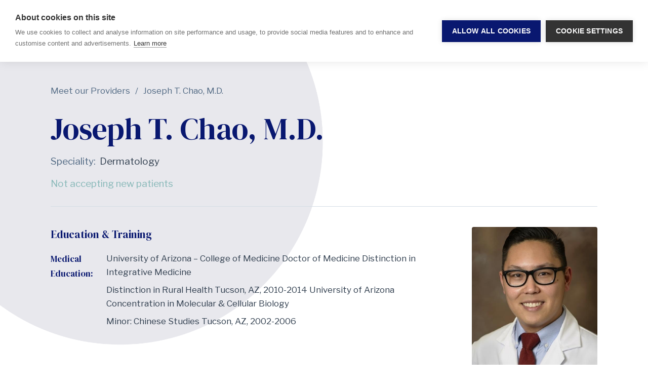

--- FILE ---
content_type: text/html; charset=utf-8
request_url: https://www.telemed2u.com/meet-our-doctors/joseph-t-chao
body_size: 19947
content:
<!DOCTYPE html><!-- This site was created in Webflow. https://webflow.com --><!-- Last Published: Thu Jan 29 2026 13:13:21 GMT+0000 (Coordinated Universal Time) --><html data-wf-domain="www.telemed2u.com" data-wf-page="675ac5b5763bca154f1db813" data-wf-site="675ac5b5763bca154f1db78c" lang="en" data-wf-collection="675ac5b5763bca154f1db8e0" data-wf-item-slug="joseph-t-chao"><head><meta charset="utf-8"/><title>Joseph T. Chao, M.D. - TeleMed2U - TeleMed2U Specialty care for everyone, it’s About Time!</title><link rel="alternate" hrefLang="x-default" href="https://www.telemed2u.com/meet-our-doctors/joseph-t-chao"/><link rel="alternate" hrefLang="en" href="https://www.telemed2u.com/meet-our-doctors/joseph-t-chao"/><link rel="alternate" hrefLang="ar" href="https://www.telemed2u.com/ar/meet-our-doctors/joseph-t-chao"/><link rel="alternate" hrefLang="zh" href="https://www.telemed2u.com/zh/meet-our-doctors/joseph-t-chao"/><link rel="alternate" hrefLang="ko" href="https://www.telemed2u.com/ko/meet-our-doctors/joseph-t-chao"/><link rel="alternate" hrefLang="fa" href="https://www.telemed2u.com/fa/meet-our-doctors/joseph-t-chao"/><link rel="alternate" hrefLang="es" href="https://www.telemed2u.com/es/meet-our-doctors/joseph-t-chao"/><link rel="alternate" hrefLang="vi" href="https://www.telemed2u.com/vi/meet-our-doctors/joseph-t-chao"/><meta content="Joseph T. Chao, M.D. is a doctor providing expert medical care on behalf of TeleMed2U." name="description"/><meta content="Joseph T. Chao, M.D." property="og:title"/><meta content="Dr. Joseph Chao is a board certified Dermatology Specialist in practice since 2018. He joined TeleMed2U to assist in efforts to increase access to healthcare for patients in remote areas throughout California. ‍" property="og:description"/><meta content="https://cdn.prod.website-files.com/675ac5b5763bca154f1db7b9/676e9b8b24177a287a443349_64be938b83cfb4c9065899af_1.jpeg" property="og:image"/><meta content="Joseph T. Chao, M.D." property="twitter:title"/><meta content="Dr. Joseph Chao is a board certified Dermatology Specialist in practice since 2018. He joined TeleMed2U to assist in efforts to increase access to healthcare for patients in remote areas throughout California. ‍" property="twitter:description"/><meta content="https://cdn.prod.website-files.com/675ac5b5763bca154f1db7b9/676e9b8b24177a287a443349_64be938b83cfb4c9065899af_1.jpeg" property="twitter:image"/><meta property="og:type" content="website"/><meta content="summary_large_image" name="twitter:card"/><meta content="width=device-width, initial-scale=1" name="viewport"/><meta content="MbjZHxxFSYm05ZpJ-0HaHXEzBu7s_nAIccXHIAjEZd8" name="google-site-verification"/><meta content="Webflow" name="generator"/><link href="https://cdn.prod.website-files.com/675ac5b5763bca154f1db78c/css/telemed2-u-46415e1d86f9ebdc6b80b51aae16.webflow.shared.281d79a4d.css" rel="stylesheet" type="text/css" integrity="sha384-KB15pNlNtRciNbo8MkakI6YaG5GzBOjh6xMSTbLhiHnOcliklQw+zwe/qY4zJkZ+" crossorigin="anonymous"/><link href="https://fonts.googleapis.com" rel="preconnect"/><link href="https://fonts.gstatic.com" rel="preconnect" crossorigin="anonymous"/><script src="https://ajax.googleapis.com/ajax/libs/webfont/1.6.26/webfont.js" type="text/javascript"></script><script type="text/javascript">WebFont.load({  google: {    families: ["Libre Franklin:300,regular,500,600,700","DM Serif Display:regular","Inter:300,regular,500,600,700,900"]  }});</script><script type="text/javascript">!function(o,c){var n=c.documentElement,t=" w-mod-";n.className+=t+"js",("ontouchstart"in o||o.DocumentTouch&&c instanceof DocumentTouch)&&(n.className+=t+"touch")}(window,document);</script><link href="https://cdn.prod.website-files.com/675ac5b5763bca154f1db78c/677c0c61d541d7d3067f7ab7_tm2u-iris-favicon-PRF03%20(1).png" rel="shortcut icon" type="image/x-icon"/><link href="https://cdn.prod.website-files.com/675ac5b5763bca154f1db78c/677d0f7cea45b26ad21542cb_favicon.png" rel="apple-touch-icon"/><link href="https://www.telemed2u.com/meet-our-doctors/joseph-t-chao" rel="canonical"/><script src="https://cdn.cookiehub.eu/c2/9adc7a47.js"></script>
<script type="text/javascript">
document.addEventListener("DOMContentLoaded", function(event) {
var cpm = {};
window.cookiehub.load(cpm);
});
</script>

<meta name="google" value="notranslate">
<meta name="facebook-domain-verification" content="xhyie4s1uyb5na51h8r9g7btzv65jj" />
<script src="https://www.googleoptimize.com/optimize.js?id=OPT-MJB6XWM"></script>
<link rel="stylesheet" href="https://cdnjs.cloudflare.com/ajax/libs/font-awesome/4.6.2/css/font-awesome.css" integrity="sha512-ITS8GbPjCRA7c/PBl6Kqb9XjvQbKMBXpzEmpi7BgRwf6mUCySmHbF9opWfVUQvbdiYouDYxhxttWS+wyq4l+Ug==" crossorigin="anonymous" referrerpolicy="no-referrer" />
<style>
  .filter-button.fltr-active{cursor:not-allowed;pointer-events:none;}
  
  .notification-bar{overflow: hidden;}.notification-bar .container-1280px{background-attachment: inherit !important;
 -moz-transform:translateX(100%);-webkit-transform:translateX(100%);transform:translateX(100%); -moz-animation: example1 45s linear infinite;-webkit-animation: example1 45s linear infinite;animation: example1 45s linear infinite;} 
  .notification-bar .container-1280px:hover {
  -moz-animation-play-state: paused;
  -webkit-animation-play-state: paused;
  animation-play-state: paused;
}

@keyframes example1 {
 0%   { 
 -moz-transform: translateX(100%); 
 -webkit-transform: translateX(100%); 
 transform: translateX(100%); 		
 }
 100% { 
 -moz-transform: translateX(-100%); 
 -webkit-transform: translateX(-100%); 
 transform: translateX(-100%); 
 }
}
  .notification-message {
    white-space: nowrap;
}
  .doctors-review p a {
    background-color: var(--blue-new);
    color: var(--white);
    text-align: left;
    border-radius: 30px;
    padding: 10px 30px;
    font-family: Libre Franklin, sans-serif;
    font-size: 14px;
    font-weight: 600;
    display: inline-block;
    margin-top: 13px;
}
  .notification-message.w-richtext p {
    margin-bottom: 0;
}
  .notification-message.w-richtext p a {color:#fff; text-decoration:underline;}
  
  .condition-reach-text.ref.w-richtext a { text-decoration: underline;}
  .chronical-box a:hover, .what-we-treat-dropdowns.w-dyn-list a:hover h3 {
    color: #8ec2ea !important;
    text-decoration: underline;
}
  .insurance-tabs.w--current {
    border-bottom: 2px solid #fff;
}
  .insurance-tabs {
    border-bottom: 2px solid #091870;
}
  
  .doctors-review p a:hover {background: #8ec2ea;}
 .newsletter_div.footer-nesletter{max-width:342px;}  
 div#insurance_modal { width: 70%;margin: auto;}  
 .diabetes_stripe_button a {padding-top: 15px;padding-bottom: 15px;}
 .diabetes_stripe_button a:hover{color: #fff;}
 .business-menu .submenu-list a.w--current, .business-menu .submenu-list a.w--current > div{color: #5571c6;}
 div#appointment-modal .modal-redirect-btn, .modal-button {cursor: pointer;display: block;text-align: center;margin-bottom: 10px;}
 #appointment-modal .modal-header span {display: inline-block;text-align: right;width: 10%;float: right;}  
  #appointment-modal .modal-body p {
      float: left;
    width: 50%;
}  
.references h6 {
    font-size: 20px;
    line-height: 1.4;
    font-weight: normal;
    margin-bottom: 20px;
    margin-top: 0;
}
  #appointment-modal .modal-body span {
    text-align: center;
}
  .insurance-inner strong {
    font-weight: normal;
}
.left-box.insurance-inner  p {
    font-style: italic;
}
.withoutinsurance-inner-box h2, .withoutinsurance-inner-box h3 {
    font-family: DM Serif Display, sans-serif;
    text-align: left !important;
    color: #091870 !important;
  margin-bottom:0px;
  font-size:44px !important;
}
  div#appointment-modal {
    width: 43%;
    margin: 0 auto;
    background: #fff;
    padding: 35px 23px;
    border-radius: 14px;
    box-shadow: 0 0 6px #e1e1e1;
    position: fixed;
    left: 30%;
    top: 25%;
    z-index: 999;
}
  .owl-stage {
    margin: 0 auto;
}
   #appointment-modal .modal-header {
    padding-bottom: 25px;
}
  #appointment-modal .modal-header h5 {
    text-align: center;
    font-size: 23px;
    margin-bottom: 30px;
    line-height: 1.1;
    margin-top:10px;
    margin-bottom: 10px;
     color: #091870 !important;
    font-family:DM Serif Display, sans-serif !important; 
      font-weight:normal !important;
}
.modal-redirect-btn, .modal-button {
    color: #fff;
    background-color: #091870;
    padding: 10px 30px;
    border-radius:30px;
    margin-bottom: 20px;
}
  .modal-redirect-btn:hover, .modal-button:hover {
    background-color: #8ec2ea;
    color: #fff;
}
  body{word-break:break-word;}
  .share-icon {
    display: -webkit-box;
    display: -webkit-flex;
    display: -ms-flexbox;
    display: flex;
    width: 38px;
    height: 38px;
    margin-bottom: 12px;
    -webkit-box-pack: center;
    -webkit-justify-content: center;
    -ms-flex-pack: center;
    justify-content: center;
    -webkit-box-align: center;
    -webkit-align-items: center;
    -ms-flex-align: center;
    align-items: center;
    border-radius: 50%;
    background-color: #E9F0F7;
    -webkit-transition: color 200ms ease;
    transition: color 200ms ease;
    font-family: 'Font Awesome 5 Brands', sans-serif;
    color: #6d6d6d;
    font-size: 17px;}
  
  
  a{text-decoration:none;border-bottom:none;}  
  .condition-reach-text h4{
    color:#091870;
    margin-bottom:15px;
    margin-top:15px;
  }
  .inner-container.form-inner{width:100%;}
  
  .condition-reach-text ul, .text-condition ul, .condition-reach-text-2 ul, .condition-reach-text-3 ul{
    padding-left: 19px;
   	margin: 0 0 0 30px;
    font-size: 19px;
  }
  .condition-reach-text p:empty, .text-condition p:empty, .condition-reach-text-2 p:empty,.condition-reach-text-3 p:empty{display:none;}
  .condition-reach-text-3 h4, .condition-reach-text-2 h4, .text-condition h4{color:#091870;text-align:left; padding-top:0px;font-family:Libre Franklin, sans-serif;margin-bottom: 15px;
 margin-top: 15px;} 
  .doctors-review .condition-reach-text figure img{
    width: 108px;
    height: 108px;
    border-radius: 50%;
    overflow: hidden;
    object-fit:cover
  }
  
  .doctors-review .condition-reach-text figure + p{
    margin-bottom: 0;
    margin-top: 25px;
  }
  .doctors-review .condition-reach-text a{
     text-decoration:none
  }
  .doctors-review .condition-reach-text h5 + p{
    margin-top:50px;
    margin-bottom:10px
  }
  
  .insurance-inner h4{
    margin-top:0;
    font-size:25px;
  }
  
  
  .insurance-inner h2{
    color:#447373;
    text-align:center
  }
  .insurance-inner h3{
     color:#5571c6
  }
  
  .insurance-inner h5{
    font-size:22px;
    font-weight:500;
    color:#142f80
  }
  .insurance-inner h6{
    font-size:18px;
    font-weight:500
  }
  
  .left-box.insurance-inner h5 + p{
    margin-top:60px
  }

  
/*animation element*/

.animation-element {
  position: relative;
  width: 100%;
  margin: 0 20px;
  float: left;
}
  
  .animation-element .subject:before{content:'';width:4px;height:100%;background:#5571C6;left:-20px;top:12px;position:absolute;}
  .animation-element .subject:after{content:'';color:#5571C6;line-height:17px;text-align:center;font-size:14px;width:16px;height:16px;background:#fff;border:2px solid #5571C6;left:-28px;top:7px;position:absolute;border-radius:100%;}
  .animation-element + .animation-element .subject:after{content:'✓';}
  .animation-element + .animation-element + .animation-element .subject:before{display:none;}
  .animation-element + .animation-element + .animation-element .subject:after{content:'';}
  
/*bounce up animation for the subject*/

.bounce-up .subject {
  opacity: 0;
  -moz-transition: all 700ms ease-out;
  -webkit-transition: all 700ms ease-out;
  -o-transition: all 700ms ease-out;
  transition: all 700ms ease-out;
  -moz-transform: translate3d(0px, 200px, 0px);
  -webkit-transform: translate3d(0px, 200px, 0px);
  -o-transform: translate(0px, 200px);
  -ms-transform: translate(0px, 200px);
  transform: translate3d(0px, 200, 0px);
  -webkit-backface-visibility: hidden;
  -moz-backface-visibility: hidden;
  backface-visibility: hidden;
}

.bounce-up.in-view .subject {
  opacity: 1;
  -moz-transform: translate3d(0px, 0px, 0px);
  -webkit-transform: translate3d(0px, 0px, 0px);
  -o-transform: translate(0px, 0px);
  -ms-transform: translate(0px, 0px);
  transform: translate3d(0px, 0px, 0px);
}
 
  .blog-header-image{width:auto;}
  
#provider-owl .item {
    text-align: center;
}
#provider-owl  p {
    line-height: 20px;
    font-size: 15px;
}

#provider-owl .owl-prev, #provider-owl .owl-next {
	position: absolute;
	top:35%; font-size: 35px;
}
#provider-owl .owl-prev {
    left: -10px;
}
#provider-owl .owl-next {
    right: -10px;
}

#provider-owl.owl-carousel .owl-item img{width:auto;display:inline-block;}
.owl-carousel .owl-nav button.owl-prev, .owl-carousel .owl-nav button.owl-next, .owl-carousel button.owl-dot {  
    color:#5571C6;   
    font-size: 35px;
}
#provider-owl.owl-theme .owl-nav [class*="owl-"]:hover {
    background: inherit;
    color:#5571C6;
    text-decoration: none;
}
  
#provider-owl .profile-headshot.home-headshot{border-radius:10px;}
nav.dropdown-list{top:44px;}
nav.nav-menu > .navigation-dropdown-link{line-height:45px;}
nav.dropdown-list .w-dropdown-link{padding:5px 20px;}
  
.treat-menu .submenu-list .w-dyn-items > .col-3{display:inline-block;width:31%;padding: 0 1%;vertical-align:top;}
.sub-nav-head-wrapper.current a, .sub-nav-head-wrapper.current h5,.sub-nav-head-wrapper:hover h5{color:#5571c6;}
.treat-menu .submenu-list a.w--current, .treat-menu .submenu-list a.w--current > div{color:#5571c6;}
  
#care-team .item {text-align: center;}
#care-team  p {line-height: 20px; font-size: 15px;}
#care-team .owl-prev, #care-team .owl-next {position: absolute;top:45%;width:22px;height:17px;}
#care-team.owl-carousel .owl-nav button.owl-next{right: -30px;background:url(https://cdn.prod.website-files.com/5f9991adc68dae789dfb23e6/618f58efd32b122fe4d0af1a_next-btn.png) 0 0 no-repeat;}
#care-team.owl-carousel .owl-nav button.owl-prev{left: -30px;background:url(https://cdn.prod.website-files.com/5f9991adc68dae789dfb23e6/618f58ef8a00de3d3f03438c_prev-btn.png) 0 0 no-repeat;}
#care-team .owl-prev span, #care-team .owl-next span{display:none;} 
#care-team.owl-carousel .owl-item img{width:100%;display:inline-block; margin: -6px 0 0 -10px;}
#care-team .items{background:#fff;border-radius:10px;box-shadow:0 0 15px rgba(0,0,0,0.1);padding:15px;text-align:center;margin:100px 10px 10px;}
#care-team .img-cont {width:180px;height:180px;border-radius:100%;border:3px solid #5571C6;overflow:hidden;margin:-100px auto 0;}

#faqs-section .faq-list > div{display:inline-block;width:50%;padding:10px;vertical-align:top;}
#faqs-section .faq-trigger.faq-list:hover{background:#091870;color:#fff !important;border-color:#091870;}
#faqs-section .faq-trigger.faq-list:hover h4{color:#fff !important;}
#faqs-section .faq-trigger.faq-list:hover img{filter: invert(1);}

#employers-testimonial{display:none;}
#employers-testimonial.employers{display:flex;}
.hide-testimonial:has(> #employers) ~ #testimonial-slider{display:none;}  

  
#testimonials .testi-cont:hover{background:#8ec2ea;color:#fff;}
#testimonials .testi-cont:hover .author-name{color:#fff;}
#testimonials .testi-cont:hover img{filter:brightness(0.1);}
 
.fields-row .inline-radio{height: 50px;cursor:pointer;padding-top: 5px; padding-bottom: 5px; border-style: solid; border-width: 1px; border-color: #c9d2ed;border-radius: 10px;background-color: #f2f5fe;font-size: 14px;line-height: 26px;width: calc(33.33% - 20px); margin: 0 20px 0 0;}  
.fields-row .inline-radio.active{background:#5571C6;color: #fff;}
.fields-row.col2 .inline-radio{width:calc(50% - 20px);}
.fields-row.col1 .inline-radio, .fields-row.col1 .inline-radio:last-child{width:calc(66.66% - 20px);}
.fields-row .inline-radio:last-child{margin:0;}
.fields-row.col2 .inline-radio:last-child{width:50%;} 
.fields-row .btn-radio{opacity:0;}
.fields-row .inline-radio.monthlyplan{background:#91A5D9;color:#fff;border-color:#5571C6;}
.fields-row .inline-radio.onetimeplan{background:#F9F9F9;} 
.fields-row .inline-radio.monthlyplan.active, .fields-row .inline-radio.onetimeplan.active{background:#5571C6;color: #fff;}
  
  .fields-row.mulitiple-radio .inline-radio{margin: 0 20px 20px 0;}
  .fields-row.mulitiple-radio .inline-radio:nth-child(3n){margin: 0 0 20px 0;width: 33.333%;}
  .fields-row.mulitiple-radio .inline-radio:last-child{margin: 0 0 20px 0;}
  .recaptcha > div{margin:20px auto 0;}
 
  .condition-reach-text ul.sublist, .condition-reach-text > ul, .condition-reach-text > ul ul{margin:0 0 0 30px;font-size: 19px;}

  .intranet-content .list-container .sublist{display:none;}
  .intranet-content .list-container .linkslist{cursor:pointer;}
  
  #bsc-testimonials.owl-carousel .owl-item img{width:auto;}
  #bsc-testimonials.owl-carousel .owl-nav{position: absolute;top:50%;width:110%;text-align:left;left: -5%;}
  #bsc-testimonials.owl-carousel .owl-nav span{color: #D2D2D2;font-size:35px;}
  #bsc-testimonials.owl-carousel .owl-nav .owl-next{float:right;}
  
  #wf-form-Clinical-Careers{display:block !important;}
  #wf-form-Clinical-Careers ~ .w-form-done{margin:20px 0 0;}
  

  .business-custom-txt ul{list-style:none;padding:0;margin:20px 0;max-width:1000px;}
  .business-custom-txt ul li{margin:0;padding:5px 20px 5px 20px; background-image:url(https://cdn.prod.website-files.com/5f9991adc68dae789dfb23e6/5f9991adc68dae5e74fb2425_Telemed%20Blue%20Arrow.svg);background-position:0 12px; background-repeat:no-repeat;display:inline-block;width:50%;font-size:17px;font-weight:500;line-height:22px;vertical-align:top;}
  
  #testimonial-slider .w-col-4{width:100%;}
  #testimonial-slider .testi-cont{display:flex;min-height: 380px;}
  #testimonial-slider .testi-cont > img{width:auto;height:100%;margin:0 15px 0 0;}
  #testimonial-slider .testi-cont .testimonial-text{padding-top:0;min-height:502px;}
  #testimonial-slider.owl-carousel .owl-nav{position:absolute;top:42%;width:100%;}
  #testimonial-slider.owl-carousel .owl-nav button.owl-next, #testimonial-slider.owl-carousel .owl-nav button.owl-prev{position:absolute;font-size:38px;}
  #testimonial-slider.owl-carousel .owl-nav button.owl-next{right:-30px;}
  #testimonial-slider.owl-carousel .owl-nav button.owl-prev{left:-30px;}
  #testimonial-slider .owl-stage-outer{padding:30px 0;}
  #testimonial-slider .owl-item .w-col-6{width:100%;}
  
  
  #partners-list .w-dyn-items{display:flex;align-items:center;justify-content: center;}
  #partners-list .w-dyn-item{width:20%;text-align:center;padding:20px;}
  #partners-list .w-dyn-item:hover{background:#fff;box-shadow:0 0 10px rgba(0,0,0,0.1);}
  
  #employers-testimonial .testimonial-text{min-height: 420px;}
  
  .modal-wrapper .form-container iframe{min-height:500px !important;}
  div#myModal2 {
    width: 37%;
    margin: 0 auto;
    background: #fff;
    padding: 23px 23px 7px;
    border-radius: 14px;
    box-shadow: 0 0 6px #e1e1e1;
    position: fixed;
    left: 31%;
    top: 32%;
    z-index: 999;
}
  .modal .modal-content span {display:block;text-align: right;}
  .modal .modal-content span i{position: relative; top: -30px;color: #bebdbd;right: -10px; display: inline-block;
    padding: 5px 8px; border-radius: 5px;}
  .modal .modal-content span i:hover{color:#5571c6}
  
  .modal-header h5 {
    text-align: center;
    font-size: 24px;
    margin-bottom: 20px;
}
.modal-body {
    text-align: center;
}
  
button.modal-redirect-btn {
    color: #fff;
    background-color: #5571c6;
    padding: 10px 20px;
    border-radius: 4px;
    margin-bottom: 20px;
}
  .endo-hover:hover{color: #5571c6;}
  div#endovideo {
    display: block !important;
}
  div#appointment {
    width: 37%;
    margin: 0 auto;
    background: #fff;
    padding: 27px 23px 55px;
    border-radius: 14px;
    box-shadow: 0 0 6px #e1e1e1;
    position: fixed;
    left: 31%;
    top: 32%;
    z-index: 999;
}
  .showpopup .popup {
    position: fixed;  
    background: #fff;
    width: 43%;
    left: 30%;
    top: 30%;
    text-align: center;
    padding: 40px;
    border-radius: 15px;
    z-index: 9;
    box-shadow: 0 0 4px #ccc;
}
.showpopup .popup h2 {
    font-size: 30px;
}
.showpopup a.continue {
    background: #5571c6;
    color: #fff;
    padding: 6px 25px;
    display: inline-block;
    margin-top: 8px;
    border-radius: 4px;
}
.showpopup a.continue:hover {background:#4463c1; color:#fff;}
  .popup-redirect.showpopup {
    display: block;
}
  
 /* .what-we-treat-dropdowns .w-dyn-item{border-bottom:2px solid #8EC2EA;} */
  
  @media screen and (min-width: 1100px) and (max-width: 1250px) { 
   .navigation-dropdown-link, .business-menu {
    margin: 0px 17px;
    
}
}
   @media screen and (min-width: 990px) and (max-width: 1100px) { 
     .down-arrow {
  
    right: 16px;
   
}
     .icon-4 {
    right: -18px;
}
     .navigation-link, .dropdown-toggle {
   
    font-size: 15px;
}
   .navigation-dropdown-link, .business-menu {
    margin: 0px 9px;
    
}
}
@media (max-width:1300px){
   div#appointment-modal {
    width: 63%;
   
    left: 18%;
    top: 32%;
    z-index: 999;
}
  .navigation-link.mobile-nav{margin-left:0;}
  .treat-menu{margin-right:0;}
}
  
@media (max-width:1024px){
  #appointment-modal .modal-body span {
   
    font-size: 16px;
}
  div#myModal2 { 
    top: 18%;
}
  button.modal-redirect-btn {   
    padding: 6px 14px;    
    font-size: 15px;
}
  div#myModal2 {padding: 18px 10px 7px;}
 .modal-header h5 {
    text-align: center;
    font-size: 20px;
    margin-bottom: 11px;
   margin-top: 0;
}
  .modal-content .modal-body p {
    font-size: 15px;
    line-height: 1.4;
}
  .landing-menu{padding-right:10px;padding-left:10px;font-size:15px;}
}
  
@media (max-width:991px){
 
  .nav-menu.mobile-nav .icon-3{right:0;}
  .navigation-dropdown-link{margin:0 !important;}
  .treat-menu{margin-left:0;}
  .tab-nav-col{width:100%;}
  .cat-list-wrapper .sub-nav-dropdown{display:none;}
  .cat-list-wrapper .submenu-list {display: block !important;padding: 0;}
  .tab-content-col{width:100%;padding:20px 0 0;} 
  .footer-grid-wrapper{vertical-align:top;width:33.333%;}
  .menu-button.w--open {
    background-color: #4463c1;
}
}  
  @media (min-width:990px){
    .treat-menu .submenu-list .w-dyn-items .col-3:nth-child(2) .w-dyn-item {
    padding-left: 70px !important;
}
  .tab-content-col div#infection .col-3:last-child {
    float: left;
}
  }
@media (min-width:767px){
  .modal-redirect-btn, .modal-button {
    display: inline-block !important;
}
  .collection-list-2.w-dyn-items.listcenter {
    text-align: center;
    display: block;
}
  .collection-list-2.w-dyn-items.listcenter .w-dyn-item {
    width: 33.33%;
    display: inline-block;
    padding: 0 0.8%;
    margin-bottom: 25px;
}
  }
  
@media (max-width:767px){
      div#appointment-modal {
        top: 11%;
        z-index: 99999999;
    }
  #appointment-modal .modal-header {
    padding-bottom: 0;
}
  .modal-redirect-btn, .modal-button {  
    padding: 10px 19px;
    margin-bottom: 0;
    font-size: 14px;
}
  .showpopup .popup h2 {
    font-size: 22px;
    text-align: center;
}
  .showpopup .popup {
    width: 92%;
    left: 4%;
    
}
  div#appointment-modal .modal-redirect-btn {
 
    margin-bottom: 0;
}
  #appointment-modal .modal-body span {
    text-align: center;
    float: left;
    width: 100%;
    margin: 0 2% 10px;
}
  #appointment-modal .modal-header h5 {
    font-size: 20px;
    margin-bottom: 10px;
    font-weight: 500;
  
}
  
  #appointment-modal .modal-body p {
    float: none;
    width: 100%;
}
  .modal-redirect-btn {
  
    margin-bottom: 10px;
    display: block;
}
  #appointment .modal-redirect-btn {
   
    font-size: 15px;
    display: block;
    margin-bottom: 6px;
}
  #appointment .modal-header h5 {
    text-align: center;
    font-size: 21px;
    margin-bottom: 20px;
    line-height: 1.1;
    margin-top: 10px;
    margin-bottom: 30px;
}
  div#appointment {
    width: 90%;
  
    left: 5%;
    z-index: 999;
}
  div#myModal2 {
    width: 78%;   
    left: 11%;
   
}
  .modal-body p {
    line-height: 1.3;
}
    .left-box.insurance-inner h5 + p{
      margin-top:25px
    }
    .insurance-inner h5{
      font-size:20px
    }
    .insurance-inner h4{
      font-size:23px
    }
  #faqs-section .faq-list > div{width:100%;}
  .footer-grid-wrapper{width:50%;padding:0 20px;}
  .footer-meta-text.bullet-point{display:none;}
  .fields-row.mulitiple-radio .inline-radio, .fields-row.mulitiple-radio .inline-radio:nth-child(3n){margin:0 20px 10px 0;width:100%;}
  .fields-row .inline-radio, .fields-row .inline-radio:last-child, .fields-row.col2 .inline-radio, .fields-row.col2 .inline-radio:last-child{width: 100%;margin: 0 0 10px;}

  
  .business-banner{background-size: 440%;}
  #testimonial-slider .testi-cont{min-height:280px;}
  #partners-list .w-dyn-items{flex-direction:column;}
  #partners-list .w-dyn-item{width:100%;}
  .business-custom-txt ul li{width:100%;}
} 
  
.btn-radio-2 {
    margin-top: 12px;
}
  
  .ch2-style-light .ch2-btn-primary {background:#181856;}
 
@media (max-width:550px){
  
  .fields-row.col2 .inline-radio, .fields-row.col2 .inline-radio:last-child, .fields-row.col1 .inline-radio, , .fields-row.col1 .inline-radio:last-child{width:100%;margin-bottom:10px;}
  .treat-menu .submenu-list .w-dyn-items > .col-3{width:100%;}
  .tab-nav-col{padding:0 10px;}
  
}
  
@media (max-width:450px){  
  .footer-grid-wrapper{width:100%;text-align:center;}
  .footer-grid-wrapper .app-store-buttons{margin:10px auto;}
}
  
  #newsletter_div h4 { 
  margin: 0;
}

  #newsletter_div label {
  font-size: 14px;
  margin: 0;
}
  .footer-contact.w-embed.w-script iframe {
    min-height: 880px !important;
}
@media screen and (min-width: 1920px){
#newsletter_div .footer-newsletter-input-email {
  margin-top: 0; 
} 
#newsletter_div .newsletter_form.footer-news-letter-cover {margin-bottom:0;}
#230652136506450 .form-all {
  box-shadow: 0 1px 4px rgba(87,100,126,.21) !important;
} 
  
  .radio-lbl{padding-top:0;}
</style>

<meta name="ahrefs-site-verification" content="80dbc317b720402a2d41724059b0d905f2958156ea41b5a35b511a4e797894df">
<!-- Global site tag (gtag.js) - Google Analytics -->
<script async src="https://www.googletagmanager.com/gtag/js?id=UA-111668684-1"></script>
<script>
  window.dataLayer = window.dataLayer || [];
  function gtag(){dataLayer.push(arguments);}
  gtag('js', new Date());

  gtag('config', 'UA-111668684-1');
</script>
<!-- Google Tag Manager -->
<script>(function(w,d,s,l,i){w[l]=w[l]||[];w[l].push({'gtm.start':
new Date().getTime(),event:'gtm.js'});var f=d.getElementsByTagName(s)[0],
j=d.createElement(s),dl=l!='dataLayer'?'&l='+l:'';j.async=true;j.src=
'https://www.googletagmanager.com/gtm.js?id='+i+dl;f.parentNode.insertBefore(j,f);
})(window,document,'script','dataLayer','GTM-NVFP8NL');</script>
<!-- End Google Tag Manager -->
<!-- Meta Pixel Code -->
<script> 
!function(f,b,e,v,n,t,s)
{if(f.fbq)return;n=f.fbq=function(){n.callMethod?
n.callMethod.apply(n,arguments):n.queue.push(arguments)};
if(!f._fbq)f._fbq=n;n.push=n;n.loaded=!0;n.version='2.0';
n.queue=[];t=b.createElement(e);t.async=!0;
t.src=v;s=b.getElementsByTagName(e)[0];
s.parentNode.insertBefore(t,s)}(window, document,'script',
'https://connect.facebook.net/en_US/fbevents.js');
fbq('init', '864489975104273');
fbq('track', 'PageView');
</script>
<noscript><img height="1" width="1" style="display:none"
src="https://www.facebook.com/tr?id=864489975104273&ev=PageView&noscript=1"
/></noscript>
<!-- End Meta Pixel Code --><script type="text/javascript">window.__WEBFLOW_CURRENCY_SETTINGS = {"currencyCode":"USD","symbol":"$","decimal":".","fractionDigits":2,"group":",","template":"{{wf {\"path\":\"symbol\",\"type\":\"PlainText\"} }} {{wf {\"path\":\"amount\",\"type\":\"CommercePrice\"} }} {{wf {\"path\":\"currencyCode\",\"type\":\"PlainText\"} }}","hideDecimalForWholeNumbers":false};</script></head><body><div data-collapse="medium" data-animation="default" data-duration="400" data-easing="ease" data-easing2="ease" role="banner" class="navigation-bar navbar w-nav"><div class="notification-hide w-dyn-list"><div class="w-dyn-empty"><div>No items found.</div></div></div><div class="container-1280px navigation-bar"><a href="/?r=0" class="logo w-nav-brand"><img src="https://cdn.prod.website-files.com/675ac5b5763bca154f1db78c/675ae41bddd58f6b1a718f0e_footerlogo.png" loading="lazy" width="113" alt="" class="image-60"/></a><nav role="navigation" class="nav-menu hide mobile-nav nav-new w-nav-menu"><div data-hover="true" data-delay="0" class="navigation-dropdown-link w-dropdown"><div class="dropdown-toggle w-dropdown-toggle"><div class="icon-4 w-icon-dropdown-toggle"></div><div class="text-block-27">Organizations</div></div><nav class="w-dropdown-list"><a href="/health-plans" class="dropdown-navigation-link popup-down pop2 w-dropdown-link">Health Plans</a><a href="/hospitals" class="dropdown-navigation-link popup-down pop1 w-dropdown-link">Hospitals &amp; Health Systems</a><a href="/referring-providers" class="dropdown-navigation-link popup-down pop3 depression w-dropdown-link">Referring Providers</a><a href="/other-partners" class="dropdown-navigation-link popup-down pop3 depression w-dropdown-link">Other Partners</a></nav></div><div data-hover="true" data-delay="0" class="navigation-dropdown-link w-dropdown"><div class="dropdown-toggle w-dropdown-toggle"><div class="icon-4 w-icon-dropdown-toggle"></div><div class="text-block-28">Providers</div></div><nav class="dropdown-list-2 w-dropdown-list"><a href="/our-clinicians" class="dropdown-navigation-link w-dropdown-link">Our Providers</a><a href="/clinical-career" class="dropdown-navigation-link w-dropdown-link">Practice With Us</a></nav></div><div data-hover="true" data-delay="0" class="navigation-dropdown-link w-dropdown"><div class="dropdown-toggle w-dropdown-toggle"><div class="icon-4 w-icon-dropdown-toggle"></div><div class="text-block-28">About Us</div></div><nav class="dropdown-list-2 w-dropdown-list"><a href="/about" class="dropdown-navigation-link w-dropdown-link">About TeleMed2U</a><a href="/telemed2u-leadership-board" class="dropdown-navigation-link w-dropdown-link">Leadership &amp; Board</a><a href="/careers" class="dropdown-navigation-link w-dropdown-link">Careers</a><div data-hover="true" data-delay="0" class="dropdown-what w-dropdown"><div class="dropdown-navigation-link _w-dropdown-link whatnews w-dropdown-toggle"><div class="w-icon-dropdown-toggle"></div><div>What&#x27;s New</div></div><nav class="w-dropdown-list"><a href="/blog-news" class="dropdown-navigation-link _w-dropdown-link w-dropdown-link">Blog/News</a><a href="/press" class="dropdown-navigation-link _w-dropdown-link w-dropdown-link">Press</a></nav></div></nav></div><a href="/patient-portal" class="f-button navigation-button _w-inline-block patient-btn w-inline-block"><div class="contact-btn-text btn-p">Patient Portal</div></a><a id="appointment" href="https://javascript:void();" class="f-button navigation-button _w-inline-block appointment menu-book w-inline-block"><div class="contact-btn-text">Book an Appointment</div></a><a id="appointment" href="#" class="f-button navigation-button mobile-nav appointment w-inline-block"><div>Book Appointment</div></a></nav><nav role="navigation" class="nav-menu hide right mobile-hide w-nav-menu"><a href="/our-providers" class="navigation-link mobile-nav w-nav-link">Our Clinicians</a></nav><div class="menu-button w-nav-button"><div class="icon-7 w-icon-nav-menu"></div></div></div><div class="html-embed-6 popup-direction w-embed"><div class="modal" tabindex="-1" role="dialog" id="myModal2" style="display:none;">
  <div class="modal-dialog" role="document">
    <div class="modal-content">
   	 <span class=""><i class="fa fa-close modal-close"></i></span>
      <div class="modal-header">
        <h5 class="modal-title">You are being redirected...</h5>
        
      </div>
      <div class="modal-body">
        <p>To improve patient experience, we have centralized all subscriptions under our digital health brand Medzino. You will now be redirected to our brand Medzino to complete the appointment request. We are still the same team behind the service but only changing the intake process. </p>
     
     <button class="modal-redirect-btn">Continue</button>
     </div>
    </div>
  </div>
</div></div></div><div class="meet-our-doctor-profile-section"><div class="container-1080px bottom-margin"><div class="link-path-wrapper"><a href="/our-providers" class="profile-path">Meet our Providers</a><div class="profile-path-divider">/</div><a href="/meet-our-doctors/joseph-t-chao" aria-current="page" class="profile-path w--current">Joseph T. Chao, M.D.</a></div><h1 class="meetdoctor-h">Joseph T. Chao, M.D.</h1><div class="doctor-licence"><div class="doctor-speciality-text">License:</div><div class="doctor-speciality-text left-margin dark-text">CA A154992</div></div><div class="hide"><div class="doctor-speciality-text">NPI:</div><div class="doctor-speciality-text left-margin dark-text">1861805210</div></div><div><div class="doctor-speciality-text">Speciality:</div><div class="doctor-speciality-text left-margin dark-text">Dermatology</div><div class="doctor-speciality-text left-margin dark-text w-dyn-bind-empty"></div></div><div class="w-condition-invisible"><div class="doctor-speciality-text">Language Fluency:</div><div class="doctor-speciality-text left-margin dark-text w-dyn-bind-empty"></div></div><div class="notaccepting"><div class="notaccepted">Not accepting new patients</div></div><div class="divider _1px"></div></div><div class="container-1080px doctor-profile"><div class="doctor-bio-wrapper"><div class="profile-header-wrapper"><div class="doctor-profile-subheading">Education &amp; Training</div><div class="header-meta-wrapper education"><div class="doctor-meta-text">Medical Education:</div><div class="profile-bio-meta w-richtext"><p>University of Arizona – College of Medicine Doctor of Medicine Distinction in Integrative Medicine</p><p>Distinction in Rural Health Tucson, AZ, 2010-2014 University of Arizona Concentration in Molecular &amp; Cellular Biology</p><p>Minor: Chinese Studies Tucson, AZ, 2002-2006</p><p>‍</p></div></div><div class="header-meta-wrapper"><div class="doctor-meta-text">Internship:</div><div class="profile-bio-meta w-richtext"><p>University of Arizona – College of Medicine Tucson, AZ, Internal Medicine Preliminary, 2014-2015</p></div></div><div class="header-meta-wrapper"><div class="doctor-meta-text">Residency:</div><div class="profile-bio-meta w-richtext"><p>University of Arizona Advanced Dermatology Tucson, AZ, 2015-2018</p></div></div><div class="header-meta-wrapper w-condition-invisible"><div class="doctor-meta-text">Fellowship:</div><div class="profile-bio-meta w-dyn-bind-empty w-richtext"></div></div><div class="header-meta-wrapper w-condition-invisible"><div class="doctor-meta-text">Clinical <br/>Experience : </div><div class="profile-bio-meta w-dyn-bind-empty w-richtext"></div></div></div><div class="header-meta-wrapper education"><div class="doctor-meta-text margin">Speciality Board:</div><div class="profile-bio-meta no-margin w-richtext"><p>American Board of Dermatology, 2018</p></div></div><div class="divider _1px"></div><div class="profile-bio-wrapper"><div class="doctor-profile-subheading">Biography</div><div class="w-richtext"><p>Joseph Chao, MD is a board certified Dermatologist with over 5 plus years of experience. Dr. Chao obtained his medical doctorate from the University of Arizona, subsequently he completed his internship in Internal Medicine and residency in Advanced Dermatology. Dr. Chao is one half of the founding dermatologists of Sutter East Bay Medical Foundation’s Dermatology service line. He is passionate about</p><p>‍<br/>Dr. Chao is a part of several professional memberships including the American Academy of Dermatology, Women’s Dermatologic Society, American Society for Laser Medicine &amp; Surgery, American Society for Dermatologic Surgery and Medical Dermatology Society.</p><p>When he’s not providing exceptional patient care, Dr. Chao enjoys traveling, cooking and of course good eats! </p><p>He joins TeleMed2U in our mission to provide increased access to healthcare.</p></div></div></div><div class="doctor-headshot-wrapper"><div style="background-image:url(&quot;https://cdn.prod.website-files.com/675ac5b5763bca154f1db7b9/676e9b8b24177a287a443349_64be938b83cfb4c9065899af_1.jpeg&quot;)" class="sidebar-profile-image"></div></div></div></div><div class="footer-section footerspace"><div class="container-1280px"><div class="w-layout-grid grid"><div id="w-node-_0bf2f59a-89a5-bfe2-686e-fbc0b0103849-b010382e" class="footer-grid-wrapper"><img src="https://cdn.prod.website-files.com/675ac5b5763bca154f1db78c/675ae41bddd58f6b1a718f0e_footerlogo.png" loading="lazy" alt="" class="image-58"/></div><div class="footer-grid-wrapper"><div class="footer-header">TeleMed2U</div><div class="footer-links no-hover">Call or Text: <a href="tel:+855-446-8628" class="link-4 hover">(855) 446-8628</a></div><div class="footer-links no-hover">Fax: <a href="tel:+916-527-0770" class="link-4">916-527-0770</a></div><div class="footer-links no-hover">Email: <a href="mailto:info@telemed2u.com" class="link-4">info@telemed2u.com</a></div><div class="footer-links no-hover footer-address"><a href="https://maps.app.goo.gl/QjcsGtuaCkieBb7UA" target="_blank" class="link-4">3400 Douglas Blvd. <br/>Suite 170<br/> Roseville, CA 95661</a></div></div><div class="footer-grid-wrapper"><div class="footer-header">Individuals</div><a href="/patient-forms" class="footer-links">Patient Forms</a><a href="/frequently-asked-questions" class="footer-links">FAQ</a><a href="/insurance" class="footer-links">Insurance Plans</a><a href="/patient-portal" class="footer-links">Patient Portal</a></div><div class="footer-grid-wrapper"><div class="footer-header">Subscriptions</div><a href="https://www.telemed2u.com/mental-health" class="footer-links">Mental Health</a><a href="/diabetes-care-program" class="footer-links">Diabetes Care</a></div><div id="w-node-_0bf2f59a-89a5-bfe2-686e-fbc0b0103861-b010382e" class="footer-grid-wrapper nospace"><div class="footer-header"><a href="/contact-us" class="contactus">Contact Us</a></div><div class="div-block-13 footersocial footer-s"><a href="https://www.facebook.com/TeleMed2U/" target="_blank" class="link-block-15 w-inline-block"><img src="https://cdn.prod.website-files.com/675ac5b5763bca154f1db78c/675ae9f0a5a77e9877c4331e_facebook.png" loading="lazy" width="Auto" height="25" alt="" class="image-59"/></a><a href="https://www.linkedin.com/company/telemed2u/" target="_blank" class="w-inline-block"><img src="https://cdn.prod.website-files.com/675ac5b5763bca154f1db78c/675aea3046f55a53cc9bddff_in.png" loading="lazy" width="Auto" alt="" class="ins"/></a><a href="https://www.youtube.com/channel/UCUOoUrYNrFLZnGTiWdAor-Q" target="_blank" class="w-inline-block"><img src="https://cdn.prod.website-files.com/675ac5b5763bca154f1db78c/675aea553fef3a2fdb032c66_youtube.png" loading="lazy" width="Auto" alt="" class="ins"/></a><a href="https://www.instagram.com/telemed2u/" target="_blank" class="w-inline-block"><img src="https://cdn.prod.website-files.com/675ac5b5763bca154f1db78c/675aea43bba034dfa5cc16e7_insta.png" loading="lazy" width="Auto" alt="" class="ins"/></a></div><a href="https://apps.apple.com/us/app/telemed2u/id1508420924" target="_blank" class="app-store-buttons w-inline-block"></a><a href="https://play.google.com/store/apps/details?id=com.telemed2u.app" target="_blank" class="app-store-buttons w-inline-block"></a></div></div></div><div class="container-1280px footer-meta"><div class="footer-meta-text">© 2024 TeleMed2U. All Rights Reserved</div><div class="footer-meta-text bullet-point">•</div><a href="/terms-and-conditions" class="footer-meta-link">Terms</a><div class="footer-meta-text bullet-point">•</div><a href="/privacy-policy" class="footer-meta-link">Privacy Policy</a><div class="footer-meta-text bullet-point">•</div><a href="/notice-of-privacy-practices" class="footer-meta-link">NOPP</a><div class="footer-meta-text bullet-point">•</div><a href="/telehealth-consent-policy" class="footer-meta-link">Telehealth Consent</a><div class="footer-meta-text bullet-point">•</div><a href="/informed-consent-for-medical-services" class="footer-meta-link">ICFMS</a><div><div class="w-embed"><div class="modal" tabindex="-1" role="dialog" id="appointment-modal" style="display:none;">
  <div class="modal-dialog" role="document">
    <div class="modal-content">
   	 
      <div class="modal-header">
        <span class=""><i class="fa fa-close modal-close"></i></span>
				<h5 class="modal-title">TeleMed2U is transitioning to AdvancedMD EMR to bring you a smoother, more seamless healthcare experience! Patients-please keep an eye out for further communication about the transition.</h5><br>
        <h5 class="modal-title">Select the type of Specialty you need to get started.</h5>
        
      </div>
      <div class="modal-body">
        <p>
          <span> <a class="modal-button" href="/behavioral-health-appointment">Behavioral Health</a> </span>
           <span>  Psychiatry and Therapy</span>
        </p>
     <p>
           <span><a class="modal-button"  href="/medical-specialty-appointment">All Other Specialties</a></span>
             <span>e.g. Endocrinology, Dermatology etc.</span>
        </p>
        
  
     </div>
    </div>
  </div>
 </div></div></div></div><div><div class="w-embed"><div class="modal" tabindex="-1" role="dialog" id="appointment-modal" style="display:none;">
  <div class="modal-dialog" role="document">
    <div class="modal-content">
   	 
      <div class="modal-header">
        <span class=""><i class="fa fa-close modal-close"></i></span>
				<h5 class="modal-title">TeleMed2U is transitioning to AdvancedMD EMR to bring you a smoother, more seamless healthcare experience! Patients-please keep an eye out for further communication about the transition.</h5><br>
        <h5 class="modal-title">Select the type of Specialty you need to get started.</h5>
        
      </div>
      <div class="modal-body">
        <p>
          <span> <a class="modal-button" href="/behavioral-health-appointment">Behavioral Health</a> </span>
           <span>  Psychiatry and Therapy</span>
        </p>
     <p>
           <span><a class="modal-button"  href="/medical-specialty-appointment">All Other Specialties</a></span>
             <span>e.g. Endocrinology, Dermatology etc.</span>
        </p>
        
  
     </div>
    </div>
  </div>
 </div></div></div><div id="newsletter_div" class="newsletter_div footer-nesletter"><div class="container-7 footer-newsletter-container w-container"><div class="newsletter_form footer-news-letter-cover w-form"><form id="wf-form-popup_form" name="wf-form-" data-name="Popup Form" method="get" class="form-3" data-wf-page-id="675ac5b5763bca154f1db813" data-wf-element-id="0929374c-3926-4079-cd7c-aabf9494ba17"><h4 class="heading-37">Learn more about our services</h4><label for="Name" class="field-label-3">Name </label><input class="w-input" maxlength="256" name="Name" data-name="Name" placeholder="" type="text" id="Name" required=""/><label for="Name-of-the-Organization" class="field-label-4">Name of the Organization</label><input class="w-input" maxlength="256" name="Name-of-the-Organization" data-name="Name of the Organization" placeholder="" type="text" id="Name-of-the-Organization" required=""/><label for="Email-3" class="field-label-5">Email</label><input class="footer-newsletter-input-email w-input" maxlength="256" name="Email" data-name="Email" placeholder="" type="email" id="Email-3" required=""/><div class="w-form-formrecaptcha pop_up_recaptcha g-recaptcha g-recaptcha-error g-recaptcha-disabled g-recaptcha-invalid-key"></div><input type="submit" data-wait="Please wait..." class="footer-newsletter-submit w-button" value="Submit"/></form><div class="w-form-done"><div>Thank you! Your submission has been received!</div></div><div class="w-form-fail"><div>Oops! Something went wrong while submitting the form.</div></div></div><a href="#" class="footer-close-newsletter w-button">close</a><img src="https://cdn.prod.website-files.com/675ac5b5763bca154f1db78c/675ac5b5763bca154f1dba4c_close.png" loading="lazy" width="80" height="80" alt="" class="footer-close-btn-newsletter"/><img src="https://cdn.prod.website-files.com/675ac5b5763bca154f1db78c/675ac5b5763bca154f1dba9c_chat.png" loading="lazy" width="60" height="60" alt="" class="footer-chat-btn-newsletter"/></div></div></div><script src="https://d3e54v103j8qbb.cloudfront.net/js/jquery-3.5.1.min.dc5e7f18c8.js?site=675ac5b5763bca154f1db78c" type="text/javascript" integrity="sha256-9/aliU8dGd2tb6OSsuzixeV4y/faTqgFtohetphbbj0=" crossorigin="anonymous"></script><script src="https://cdn.prod.website-files.com/675ac5b5763bca154f1db78c/js/webflow.schunk.59c6248219f37ae8.js" type="text/javascript" integrity="sha384-SiwpjJNf9ZitucDlWa0ARYbaOcz0PUxo+U1JokcCeias7QOSgb93xI+PogbjFilN" crossorigin="anonymous"></script><script src="https://cdn.prod.website-files.com/675ac5b5763bca154f1db78c/js/webflow.schunk.980eaa91e5fb60ee.js" type="text/javascript" integrity="sha384-QF/gj6VWpDLKddV0wqHyD9PF6JwzNiGGwa0Z+mWd7f9/xnOBfnvbGLkGSC+DQVPa" crossorigin="anonymous"></script><script src="https://cdn.prod.website-files.com/675ac5b5763bca154f1db78c/js/webflow.b077d5f1.76cd1d0a52bdda1d.js" type="text/javascript" integrity="sha384-xJkoWF8pI3uxCJQep7KOUVgiDBpkrvA3i7hxClONfhD2LL9dr9W0dXlUT4SFlHBz" crossorigin="anonymous"></script><script>
  document.addEventListener("DOMContentLoaded", function () {
    const form = document.querySelector('#contact-us-form form');
    const nameInput = form?.querySelector('input[name="name"], input[name="Name"]');
    const emailInput = form?.querySelector('input[type="email"]');
    const phoneInput = form?.querySelector('input[type="tel"]');
    const messageInput = form?.querySelector('textarea');

    if (!form) return;

    const errorDiv = document.createElement("div");
    errorDiv.style.color = "red";
    errorDiv.style.marginTop = "10px";
    errorDiv.classList.add("spam-error");

    // Validate Name - no repeating chars, no symbols or digits, contains vowels
    function isSpamName(name) {
      const cleaned = name.trim();
      const repeatingChars = /^([a-zA-Z])\1{2,}$/;
      const tooShort = cleaned.length < 3;
      const onlySymbolsOrDigits = /^[^a-zA-Z]*$/;
      const noVowels = !/[aeiou]/i.test(cleaned);
      return tooShort || repeatingChars.test(cleaned) || onlySymbolsOrDigits.test(cleaned) || noVowels;
    }

    // Validate Email - no spam domains, length of local part should be > 3
    function isSpamEmail(email) {
      const spamDomains = ["mailinator.com", "tempmail.com", "10minutemail.com", "fakeinbox.com"];
      const domain = email.split("@")[1]?.toLowerCase();
      const localPart = email.split("@")[0]?.toLowerCase();
      const isSpamDomain = spamDomains.includes(domain);
      const isTooShort = localPart.length < 4;
      const isRepeating = /^([a-z0-9])\1+$/i.test(localPart);
      return isSpamDomain || isTooShort || isRepeating;
    }

    // Validate Phone - no repeating numbers, length must be between 10-13
    function isSpamPhone(phone) {
      const cleaned = phone.replace(/\D/g, "");
      return cleaned.length < 10 || cleaned.length > 13 || /^(\d)\1+$/.test(cleaned) || /(123456|000000)/.test(cleaned);
    }

    // Validate Message - longer than 15 chars, no non-alphanumeric characters, not gibberish
    function isSpamMessage(message) {
      const cleaned = message.trim();
      
      // Reject if the message is too short (less than 15 characters)
      if (cleaned.length < 15) return true;

      // Reject if the message consists only of non-alphanumeric characters
      if (/^[^a-zA-Z0-9]+$/.test(cleaned)) return true;

      // Reject if the message contains long repeated characters like 'aaaaa'
      if (/([a-zA-Z])\1{4,}/.test(cleaned)) return true;

      // Reject if there are fewer than 3 words
      const words = cleaned.split(/\s+/);
      if (words.length < 3) return true;

      // Reject if the text doesn't contain at least one valid English word
      const commonWords = ["the", "and", "to", "of", "in", "for", "is", "on", "with", "at", "from"];
      const meaningfulWords = words.filter(word => commonWords.includes(word));
      if (meaningfulWords.length === 0) return true;

      return false;
    }

    // Add submit event listener to form
    form.addEventListener("submit", function (e) {
      const name = nameInput?.value.trim();
      const email = emailInput?.value.trim();
      const phone = phoneInput?.value.trim();
      const message = messageInput?.value.trim();
      let errorMessage = "";

      if (name && isSpamName(name)) {
        errorMessage = "Please enter a valid full name.";
      } else if (email && isSpamEmail(email)) {
        errorMessage = "Please use a valid email address.";
      } else if (phone && isSpamPhone(phone)) {
        errorMessage = "Please enter a valid phone number.";
      } else if (message && isSpamMessage(message)) {
        errorMessage = "Please enter a meaningful message.";
      }

      // If there was an error, prevent form submission and display message
      const oldError = form.querySelector(".spam-error");
      if (oldError) oldError.remove();

      if (errorMessage) {
        e.preventDefault();
        e.stopImmediatePropagation();  // This ensures Webflow’s form submit logic is overridden
        errorDiv.textContent = errorMessage;
        form.appendChild(errorDiv);
        return false;
      }
    }, true);
  });
</script>






<script src="https://cdn.prod.website-files.com/5f9991adc68dae789dfb23e6/65f05edd35237c9b18e03bff_custom_code.txt" type="text/javascript"></script>
<!-- DATE PICKER CODE -->
<script src="https://fengyuanchen.github.io/datepicker/js/datepicker.js"></script>
<script>
   jQuery(document).ready(function () {
     var year = (new Date).getFullYear();
       jQuery('#date_of_birth').datepicker({
           format: 'mm-dd-yyyy',
           changeMonth: true,
           changeYear: true,
           yearRange:"-100:+0",
       });
     
   });
</script>
<!--
<script type="text/javascript">
var cpm = {};
(function(h,u,b){
var d=h.getElementsByTagName("script")[0],e=h.createElement("script");
e.async=true;e.src='https://cookiehub.net/c2/9adc7a47.js';
e.onload=function(){u.cookiehub.load(b);}
d.parentNode.insertBefore(e,d);
})(document,window,cpm);
</script>
-->
<script> 
   jQuery(document).ready(function(){     
     jQuery('.dcp-modal-close').click(function(){
        jQuery('div#dcp-popup').css("display","none");
     });     
     if (window.location.href.indexOf("/solutions") > -1 || 
         window.location.href.indexOf("/organizations") > -1) {
         setTimeout(function(){
            jQuery('#newsletter_div').css("display","block");
         }, 5000);
     }     
     jQuery('#revive').on('change', function() {  
        var revive = this.value;
        if(this.value == "Dermatology"){
          jQuery('#dermo_ques').css("display","block");
        }else {
          jQuery('#dermo_ques').css("display","none");
            jQuery('#dermo-photo').css("display","none");
        }
     });
     jQuery("input[name='dermo_condition']").click(function() {
          if(this.value == "yes"){
          jQuery('#dermo-photo').css("display","block");
          }else {
              jQuery('#dermo-photo').css("display","none");
          }
      });
 
     
     jQuery(".organization-content a.arrow-btn").click(function(){
      jQuery(".readmore-text" ).slideToggle();
     });
 
     
     jQuery('.list-container ul.linkslist').click(function(){
      jQuery(this).next( "ul.sublist" ).slideToggle();
     });     
     
     jQuery('.fields-row > .inline-radio, .fields-row .fieldsrow > .inline-radio').click(function(){
        jQuery(this).parent().find('.inline-radio').removeClass('active');
      jQuery(this).addClass('active');
     });
     
     jQuery('.fields-row.payoption .inline-radio').click(function(){
        var rval = jQuery(this).find('input[type="radio"]').val();
        if(rval == 'Insurance'){
          jQuery('.fields-row.insurance-options').slideDown();
        }else{
          jQuery('.fields-row.insurance-options').slideUp();
        }       
     });
     
     var winWidth= jQuery(window).width();     
     activeNav();
     activeInnerNav();     
     jQuery('.sub-nav-head-wrapper').hover(function(){
         var srcId = jQuery(this).attr('data-id');
         console.log('id ' + srcId)
         jQuery('.tab-content-col').children('.cat-list-col').css('display','none');
         jQuery('#'+srcId).css('display','block');
     });
     
     jQuery('.treat-menu > .treat-nv-wrapper').hover(function(){       
     }, function() { 
        activeNav();
       	activeInnerNav();
     });
     
     function activeInnerNav(){
       jQuery(".tab-content-col .cat-list-col").each(function(){
          var divs = jQuery(this).find(".submenu-list > .w-dyn-items > div.w-dyn-item");
          var v = divs.length/3;
          for(var i = 0; i < divs.length; i+=v) {
            divs.slice(i, i+v).wrapAll("<div class='col-3'></div>");
          }
          var cm = jQuery(this).find(".w--current");
          var clm = jQuery(cm).parent().parent().parent().parent().parent().attr('id');
          if(clm === undefined){

          } else {
              jQuery('.cat-list-wrapper .tab-nav-col > div').removeClass('current');
              jQuery('.cat-list-wrapper .tab-nav-col > div[data-id='+clm+']').addClass('current');
              jQuery('.tab-content-col > div').hide();
              jQuery('.tab-content-col > div#'+clm).show();
          }
       });
     }
     
     function activeNav(){
       jQuery(".cat-list-wrapper .tab-nav-col > div").each(function(){
          var cm = jQuery(this).find(".w--current");          
          var clm = jQuery(cm).parent().attr('data-id');         
          if(clm === undefined){

           }else{
             jQuery('.cat-list-wrapper .tab-nav-col > div').removeClass('current');
             jQuery('.cat-list-wrapper .tab-nav-col > div[data-id='+clm+']').addClass('current');
             jQuery('.tab-content-col > div').hide();
             jQuery('.tab-content-col > div#'+clm).show();
           }
       });
     } 
     
     jQuery('.cate-lst').hover(function(e){
       jQuery('.parent-cat').fadeIn('fast').stop(true,true);
     }, function(){
       jQuery('.parent-cat').fadeOut('fast').stop(true,true); 
     });

     if(winWidth<=991){
          jQuery('.sub-nav-head-wrapper').on('click', function(){
            //console.log('hi')
      		jQuery('.submenu-list').slideUp('fast');
              if(jQuery(this).siblings('.submenu-list').is(':visible')){
                 jQuery(this).siblings('.submenu-list').slideUp('fast');
              }else{
                 jQuery(this).siblings('.submenu-list').slideDown('fast');
              }
          });
       }
   });
</script>

<style>
div#dcp-popup{border:2px solid #ccc;border-radius:15px;box-shadow:0 0 6px #e1e1e1;padding:20px 55px 50px}div#dcp-popup h3{font-size:19px;line-height:1.3;color:#303e4e;font-family:Rubik,sans-serif;font-weight:400;margin-top:13px;margin-bottom:30px}div#dcp-popup h1{color:#132044;margin-top:20px;margin-bottom:0;font-family:Rubik,sans-serif}nav.w-dropdown-list{box-shadow:2px 2px 2px 2px #f1eeee}.popup-show .popupclose{position:absolute;right:40px;top:40px;font-size:30px;background:#5571c6;color:#fff;width:40px;height:40px;line-height:36px;text-align:center;border-radius:50%;cursor:pointer}.popup-show .popup-b{position:fixed;z-index:9;top:0;background:rgba(255,255,255,.8);width:100%;left:0;height:100%;padding:15% 36%;display:block}.popup-show .w-tab-menu{margin-bottom:40px}.popup-show .w--current{background-color:#5571c6!important;color:#fff}.popup-show .w-tab-link{background-color:#889bd7;color:#fff}.popup-show .w-tab-content,.popup-show .w-tab-menu{text-align:center}@media (max-width:767px){.popup-show .w-tab-link{text-align:center}.popup-show .popup-b{padding:44% 7%}div#newsletter_div .footer-newsletter-container{width:80%}}#newsletter_div .newsletter_form.footer-news-letter-cover form{overflow:hidden}.form-all{background-image:none;padding:40px;border-radius:12px;box-shadow:1px 1px 20px 0 rgb(0 0 0 / 15%)}.container-1080px{display:block}#cid_54 .form-header-group{border-bottom:none;padding:0;margin-top:0;margin-bottom:0}#testimonial-slider.owl-carousel .owl-nav button.owl-prev{left:15px}#testimonial-slider.owl-carousel .owl-nav button.owl-next{right:15px}body{overflow-x:hidden}.dca-testimonials .w-slider-dot.w-active{background-color:#303e4e}.dca-testimonials .w-slider-dot{background-color:#c2c9d0}.dca-testimonials iframe{width:100%}.w-file-upload:after{content:"Required";color:red;font-size:13px}.box{display:none}
</style>

<script src="https://cdnjs.cloudflare.com/ajax/libs/jquery/2.1.3/jquery.min.js"></script>
<script id="rendered-js">
var $animation_elements = $('.animation-element');
var $window = $(window);
  
function check_if_in_view() {
  var window_height = $window.height();
  var window_top_position = $window.scrollTop();
  var window_bottom_position = window_top_position + window_height;
  
  $.each($animation_elements, function () {
    var $element = $(this);
    var element_height = $element.outerHeight();
    var element_top_position = $element.offset().top;
    var element_bottom_position = element_top_position + element_height;    
    
    //check to see if this current container is within viewport
    if (element_bottom_position >= window_top_position && element_top_position <= window_bottom_position) {
      $element.addClass('in-view');
    } else {
      $element.removeClass('in-view');
    }
  });
}

$window.on('scroll resize', check_if_in_view);
$window.trigger('scroll');
</script>

<!-- Owl Stylesheets -->
<link rel="stylesheet" href="https://owlcarousel2.github.io/OwlCarousel2/assets/owlcarousel/assets/owl.carousel.min.css">
<link rel="stylesheet" href="https://owlcarousel2.github.io/OwlCarousel2/assets/owlcarousel/assets/owl.theme.default.min.css">

<!-- javascript -->
<script src="https://owlcarousel2.github.io/OwlCarousel2/assets/owlcarousel/owl.carousel.js"></script>
<script>
$('#provider-owl.owl-carousel').owlCarousel({
    loop:true,
    margin:10,
    responsiveClass:true,
    responsive:{
        0:{
            items:1,
            nav:true
        },
        600:{
            items:3,
            nav:false
        },
        1000:{
            items:5,
            nav:true,
            loop:false
        }
    }
});
  
$('#care-team.owl-carousel').owlCarousel({
    loop:true,
    margin:10,
    responsiveClass:true,
    responsive:{
        0:{
            items:1,
            nav:true
        },
        600:{
            items:2,
            nav:false
        },
        1000:{
            items:4,
            nav:true,
            loop:false
        }
    }
});
  
$('#bsc-testimonials.owl-carousel').owlCarousel({
    loop:true,
    margin:10,
    responsiveClass:true,
    responsive:{
        0:{
            items:1,
            nav:true
        },
        600:{
            items:1,
            nav:true
        },
        1000:{
            items:1,
            nav:true,
            loop:true
        }
    }
}); 
  
  
$('#testimonial-slider.owl-carousel').owlCarousel({
    loop:true,
    margin:10,
    responsiveClass:true,
    responsive:{
        0:{
            items:1,
            nav:true
        },
        600:{
            items:1,
            nav:true
        },
        1000:{
            items:2,
            nav:true,
            loop:true
        }
    }
}); 
  
  
  makeWebflowFormAjax = function( forms, successCallback, errorCallback ) {
  forms.each(function(){
    var form = $(this);
    form.on("submit", function(){
      var container =   form.parent();
      var doneBlock  =  $(".w-form-done", container);
      var failBlock  =  $(".w-form-fail", container);
    
      var action =    form.attr("action");
      var method =    form.attr("method");
      var data =      form.serialize();
      var result = '';
     
      $.ajax({
        type: method,
        url: action,
        data: data,
        success: function (resultData) {
          if (typeof successCallback === 'function') {
            result = successCallback(resultData);
            if ( ! result ) {
              form.show();
              doneBlock.hide();
              failBlock.show();
              console.log(e);
              
              return;
            }
          }
                    
                    //var selval = $('#SubscriptionPlan-2').val();
                    var selval = $("input[name='selectplan']:checked").val();
                    //alert('This is coupon code "FLAT50". Use to apply on your first payment.'); 
                    if(selval == 'onetime'){
                      window.location.href = "https://buy.stripe.com/3cs3dG3Cm5HMa1q7sv";
                    }else{
                        window.location.href = "https://buy.stripe.com/9AQ15ygp86LQ7TifZ0";                     
                    }
                  
          // show success (done) block
          form.show();
          doneBlock.show();
          failBlock.hide();
        },

        error: function (e) {
          if (typeof errorCallback === 'function') {
            errorCallback(e)
          }          
          form.show();
          doneBlock.hide();
          failBlock.show();
          console.log(e);
        }
      });
      
      return true;
    });
  });
}
  
setTimeout(function(){
  makeWebflowFormAjax( $("#wf-form-DTC-BH") );
}, 1000);
 
</script>
<link rel="stylesheet" href="https://code.jquery.com/ui/1.12.1/themes/base/jquery-ui.css">
<style type="text/css">
  div#ui-datepicker-div.ui-datepicker.ui-widget.ui-widget-content.ui-helper-clearfix.ui-corner-all{z-index: 2222 !important;}
</style>
<script src="https://code.jquery.com/ui/1.12.1/jquery-ui.js"></script>
<script>

  jQuery('#dobdatepicker').datepicker({
      changeMonth: true,
    yearRange: "-100:+0",
      changeYear: true
    });

  jQuery('#dobdatepicker2').datepicker({
      changeMonth: true,
    yearRange: "-100:+0",
      changeYear: true
    });

    jQuery('#dobdatepicker3').datepicker({
      changeMonth: true,
    yearRange: "-100:+0",
      changeYear: true
    });
jQuery('#dobdatepicker4').datepicker({
      changeMonth: true,
    yearRange: "-100:+0",
      changeYear: true
    });

$("#HarmingOthersBehavioral").on("click", function () {
       $("#BehavioralModal").css("display","block");
    });

$("#HarmingOthersRevive").on("click", function () {
       $("#ReviveModal").css("display","block");
    });

$("#SuicideIdeationBehavioral").on("click", function () {
       $("#BehavioralModal").css("display","block");
    });

$("#SuicideIdeationRevive").on("click", function () {
       $("#ReviveModal").css("display","block");
    });


$("#IsMinor").on("click", function () {
        $("#minor_box").css("display","block");
        $('#IsMinor-2').prop('checked', false);  
    });

$("#IsMinor-2").on("click", function () {
        $("#minor_box").css("display","none");
          $('#IsMinor').prop('checked', false);  
    });
$("#Insurance").on("click", function () {
        $("#insurance_box").css("display","block");
        $('#Insurance-2').prop('checked', false);  
    });

$("#Insurance-2").on("click", function () {
        $("#insurance_box").css("display","none");
        $('#Insurance').prop('checked', false);  

    });
$("#UsingInsurance").on("click", function () {
        $("#using_insurance_box").css("display","block");
      $("#using_insurance2_box").css("display","none");
        $('#UsingInsurance-2').prop('checked', false);  
    });

$("#UsingInsurance-2").on("click", function () {
        $("#using_insurance_box").css("display","none");
      $("#using_insurance2_box").css("display","block");
        $('#UsingInsurance').prop('checked', false);  

    });
  $("#pay_visit1").on("click", function () {
     $(".insurance_div").css("display","none");  
 });
   $("#pay_visit2").on("click", function () {
     $(".insurance_div").css("display","block");  
 });
</script>

<script>    
jQuery(function() {
  jQuery('#Specialties').change(function(){
    var sval = jQuery(this).val();
    if(sval != ''){
      jQuery(this).parent().next('#hidden-form').show();
    } else {
      jQuery(this).parent().next('#hidden-form').hide();
    }
  });
  
  jQuery('.footer-links.showmenu').click(function(){
    var cmenu = jQuery(this).attr('href');
    jQuery('.hidefootermenu').slideUp();
    jQuery(cmenu).slideDown();
  });
  
  jQuery('#popup-form').click(function(){   
    jQuery('.business_contact_form').css("display","block");
     
  });
  
  jQuery('.closemodalbutton').click(function(){   
    jQuery('.modal-wrapper').fadeOut();
  });
  
  
});
  
jQuery('.modal-close').on('click', function() {   
  jQuery('#myModal2').css('display','none');  
});  
  
 jQuery(document).ready(function () {
    //  if (window.location.href.indexOf("adhd-diagnosis-medication") > -1 || window.location.href.indexOf("anxiety-diagnosis-medication") > -1 || window.location.href.indexOf("depression-diagnosis-medication") > -1) {
    //    jQuery('#myModal2').css('display','none');
    // }

    if (window.location.href.indexOf("adhd-diagnosis-medication") > -1) {
       jQuery('#myModal2').css('display','block');
    }
    jQuery('.modal-redirect-btn').on('click', function() {
           window.location.href = "https://www.medzino.com/us/adhd-treatment/";
       });

});
 
// window.addEventListener("load", function() {
//     if (window.location.href.indexOf("attention-deficit-hyperactivity-disorder-adhd") > -1) {
//        jQuery('#myModal2').css('display','block');
//        jQuery('.modal-redirect-btn').on('click', function() {
//            window.location.href = "https://www.medzino.com/us/adhd-treatment/";
//        });
//     }
// });

// jQuery('.treatment-cms').on('click', function(event) {
//     if (window.location.href.indexOf("attention-deficit-hyperactivity-disorder-adhd") > -1) {
//        event.preventDefault();
//        jQuery('#myModal2').css('display','block');
//        jQuery('.modal-redirect-btn').on('click', function() {
//            window.location.href = "https://www.medzino.com/us/adhd-treatment/";
//        });
//     }
// });  
  
jQuery('#check_insurance').click(function(e) {
    e.preventDefault();
    jQuery('#insurance_modal ').css('display','block');
});    
  
jQuery('.modal-close').on('click', function(event) {
   jQuery('#insurance_modal ').css('display','none');
});      
jQuery('#seek').click(function(e) {
    e.preventDefault();
    jQuery('#seek_modal ').css('display','block');
});    
  
jQuery('.modal-close').on('click', function(event) {
   jQuery('#seek_modal ').css('display','none');
});     
jQuery('#seek').click(function(e) {
    e.preventDefault();
    jQuery('body ').addClass('seek_popups');
});    
  
jQuery('.modal-close').on('click', function(event) {
   jQuery('body ').removeClass('seek_popups');
});     

jQuery('#appointment').click(function(event) {
     if (window.location.href.indexOf("weight-loss-program") > -1) {
        event.preventDefault();
       jQuery('#myModal2').css('display','block');
        jQuery('.modal-redirect-btn').click(function() {
           window.location.href = "https://www.medzino.com/us/weight-loss/";
       });
   }
});
</script>
 
<script>
jQuery(document).ready(function(){   
    jQuery("#Reason-for-Contacting").change(function(){
        jQuery(this).find("option:selected").each(function(){
            var optionValue = jQuery(this).attr("value");
            if(optionValue){
                jQuery(".box").not("." + optionValue).hide();
                jQuery("." + optionValue).show();
            } else{
                jQuery(".box").hide();
            }
        });
    }).change();
});    
</script> </body></html>

--- FILE ---
content_type: text/css
request_url: https://cdn.prod.website-files.com/675ac5b5763bca154f1db78c/css/telemed2-u-46415e1d86f9ebdc6b80b51aae16.webflow.shared.281d79a4d.css
body_size: 64128
content:
html {
  -webkit-text-size-adjust: 100%;
  -ms-text-size-adjust: 100%;
  font-family: sans-serif;
}

body {
  margin: 0;
}

article, aside, details, figcaption, figure, footer, header, hgroup, main, menu, nav, section, summary {
  display: block;
}

audio, canvas, progress, video {
  vertical-align: baseline;
  display: inline-block;
}

audio:not([controls]) {
  height: 0;
  display: none;
}

[hidden], template {
  display: none;
}

a {
  background-color: #0000;
}

a:active, a:hover {
  outline: 0;
}

abbr[title] {
  border-bottom: 1px dotted;
}

b, strong {
  font-weight: bold;
}

dfn {
  font-style: italic;
}

h1 {
  margin: .67em 0;
  font-size: 2em;
}

mark {
  color: #000;
  background: #ff0;
}

small {
  font-size: 80%;
}

sub, sup {
  vertical-align: baseline;
  font-size: 75%;
  line-height: 0;
  position: relative;
}

sup {
  top: -.5em;
}

sub {
  bottom: -.25em;
}

img {
  border: 0;
}

svg:not(:root) {
  overflow: hidden;
}

hr {
  box-sizing: content-box;
  height: 0;
}

pre {
  overflow: auto;
}

code, kbd, pre, samp {
  font-family: monospace;
  font-size: 1em;
}

button, input, optgroup, select, textarea {
  color: inherit;
  font: inherit;
  margin: 0;
}

button {
  overflow: visible;
}

button, select {
  text-transform: none;
}

button, html input[type="button"], input[type="reset"] {
  -webkit-appearance: button;
  cursor: pointer;
}

button[disabled], html input[disabled] {
  cursor: default;
}

button::-moz-focus-inner, input::-moz-focus-inner {
  border: 0;
  padding: 0;
}

input {
  line-height: normal;
}

input[type="checkbox"], input[type="radio"] {
  box-sizing: border-box;
  padding: 0;
}

input[type="number"]::-webkit-inner-spin-button, input[type="number"]::-webkit-outer-spin-button {
  height: auto;
}

input[type="search"] {
  -webkit-appearance: none;
}

input[type="search"]::-webkit-search-cancel-button, input[type="search"]::-webkit-search-decoration {
  -webkit-appearance: none;
}

legend {
  border: 0;
  padding: 0;
}

textarea {
  overflow: auto;
}

optgroup {
  font-weight: bold;
}

table {
  border-collapse: collapse;
  border-spacing: 0;
}

td, th {
  padding: 0;
}

@font-face {
  font-family: webflow-icons;
  src: url("[data-uri]") format("truetype");
  font-weight: normal;
  font-style: normal;
}

[class^="w-icon-"], [class*=" w-icon-"] {
  speak: none;
  font-variant: normal;
  text-transform: none;
  -webkit-font-smoothing: antialiased;
  -moz-osx-font-smoothing: grayscale;
  font-style: normal;
  font-weight: normal;
  line-height: 1;
  font-family: webflow-icons !important;
}

.w-icon-slider-right:before {
  content: "";
}

.w-icon-slider-left:before {
  content: "";
}

.w-icon-nav-menu:before {
  content: "";
}

.w-icon-arrow-down:before, .w-icon-dropdown-toggle:before {
  content: "";
}

.w-icon-file-upload-remove:before {
  content: "";
}

.w-icon-file-upload-icon:before {
  content: "";
}

* {
  box-sizing: border-box;
}

html {
  height: 100%;
}

body {
  color: #333;
  background-color: #fff;
  min-height: 100%;
  margin: 0;
  font-family: Arial, sans-serif;
  font-size: 14px;
  line-height: 20px;
}

img {
  vertical-align: middle;
  max-width: 100%;
  display: inline-block;
}

html.w-mod-touch * {
  background-attachment: scroll !important;
}

.w-block {
  display: block;
}

.w-inline-block {
  max-width: 100%;
  display: inline-block;
}

.w-clearfix:before, .w-clearfix:after {
  content: " ";
  grid-area: 1 / 1 / 2 / 2;
  display: table;
}

.w-clearfix:after {
  clear: both;
}

.w-hidden {
  display: none;
}

.w-button {
  color: #fff;
  line-height: inherit;
  cursor: pointer;
  background-color: #3898ec;
  border: 0;
  border-radius: 0;
  padding: 9px 15px;
  text-decoration: none;
  display: inline-block;
}

input.w-button {
  -webkit-appearance: button;
}

html[data-w-dynpage] [data-w-cloak] {
  color: #0000 !important;
}

.w-code-block {
  margin: unset;
}

pre.w-code-block code {
  all: inherit;
}

.w-optimization {
  display: contents;
}

.w-webflow-badge, .w-webflow-badge > img {
  box-sizing: unset;
  width: unset;
  height: unset;
  max-height: unset;
  max-width: unset;
  min-height: unset;
  min-width: unset;
  margin: unset;
  padding: unset;
  float: unset;
  clear: unset;
  border: unset;
  border-radius: unset;
  background: unset;
  background-image: unset;
  background-position: unset;
  background-size: unset;
  background-repeat: unset;
  background-origin: unset;
  background-clip: unset;
  background-attachment: unset;
  background-color: unset;
  box-shadow: unset;
  transform: unset;
  direction: unset;
  font-family: unset;
  font-weight: unset;
  color: unset;
  font-size: unset;
  line-height: unset;
  font-style: unset;
  font-variant: unset;
  text-align: unset;
  letter-spacing: unset;
  -webkit-text-decoration: unset;
  text-decoration: unset;
  text-indent: unset;
  text-transform: unset;
  list-style-type: unset;
  text-shadow: unset;
  vertical-align: unset;
  cursor: unset;
  white-space: unset;
  word-break: unset;
  word-spacing: unset;
  word-wrap: unset;
  transition: unset;
}

.w-webflow-badge {
  white-space: nowrap;
  cursor: pointer;
  box-shadow: 0 0 0 1px #0000001a, 0 1px 3px #0000001a;
  visibility: visible !important;
  opacity: 1 !important;
  z-index: 2147483647 !important;
  color: #aaadb0 !important;
  overflow: unset !important;
  background-color: #fff !important;
  border-radius: 3px !important;
  width: auto !important;
  height: auto !important;
  margin: 0 !important;
  padding: 6px !important;
  font-size: 12px !important;
  line-height: 14px !important;
  text-decoration: none !important;
  display: inline-block !important;
  position: fixed !important;
  inset: auto 12px 12px auto !important;
  transform: none !important;
}

.w-webflow-badge > img {
  position: unset;
  visibility: unset !important;
  opacity: 1 !important;
  vertical-align: middle !important;
  display: inline-block !important;
}

h1, h2, h3, h4, h5, h6 {
  margin-bottom: 10px;
  font-weight: bold;
}

h1 {
  margin-top: 20px;
  font-size: 38px;
  line-height: 44px;
}

h2 {
  margin-top: 20px;
  font-size: 32px;
  line-height: 36px;
}

h3 {
  margin-top: 20px;
  font-size: 24px;
  line-height: 30px;
}

h4 {
  margin-top: 10px;
  font-size: 18px;
  line-height: 24px;
}

h5 {
  margin-top: 10px;
  font-size: 14px;
  line-height: 20px;
}

h6 {
  margin-top: 10px;
  font-size: 12px;
  line-height: 18px;
}

p {
  margin-top: 0;
  margin-bottom: 10px;
}

blockquote {
  border-left: 5px solid #e2e2e2;
  margin: 0 0 10px;
  padding: 10px 20px;
  font-size: 18px;
  line-height: 22px;
}

figure {
  margin: 0 0 10px;
}

figcaption {
  text-align: center;
  margin-top: 5px;
}

ul, ol {
  margin-top: 0;
  margin-bottom: 10px;
  padding-left: 40px;
}

.w-list-unstyled {
  padding-left: 0;
  list-style: none;
}

.w-embed:before, .w-embed:after {
  content: " ";
  grid-area: 1 / 1 / 2 / 2;
  display: table;
}

.w-embed:after {
  clear: both;
}

.w-video {
  width: 100%;
  padding: 0;
  position: relative;
}

.w-video iframe, .w-video object, .w-video embed {
  border: none;
  width: 100%;
  height: 100%;
  position: absolute;
  top: 0;
  left: 0;
}

fieldset {
  border: 0;
  margin: 0;
  padding: 0;
}

button, [type="button"], [type="reset"] {
  cursor: pointer;
  -webkit-appearance: button;
  border: 0;
}

.w-form {
  margin: 0 0 15px;
}

.w-form-done {
  text-align: center;
  background-color: #ddd;
  padding: 20px;
  display: none;
}

.w-form-fail {
  background-color: #ffdede;
  margin-top: 10px;
  padding: 10px;
  display: none;
}

label {
  margin-bottom: 5px;
  font-weight: bold;
  display: block;
}

.w-input, .w-select {
  color: #333;
  vertical-align: middle;
  background-color: #fff;
  border: 1px solid #ccc;
  width: 100%;
  height: 38px;
  margin-bottom: 10px;
  padding: 8px 12px;
  font-size: 14px;
  line-height: 1.42857;
  display: block;
}

.w-input::placeholder, .w-select::placeholder {
  color: #999;
}

.w-input:focus, .w-select:focus {
  border-color: #3898ec;
  outline: 0;
}

.w-input[disabled], .w-select[disabled], .w-input[readonly], .w-select[readonly], fieldset[disabled] .w-input, fieldset[disabled] .w-select {
  cursor: not-allowed;
}

.w-input[disabled]:not(.w-input-disabled), .w-select[disabled]:not(.w-input-disabled), .w-input[readonly], .w-select[readonly], fieldset[disabled]:not(.w-input-disabled) .w-input, fieldset[disabled]:not(.w-input-disabled) .w-select {
  background-color: #eee;
}

textarea.w-input, textarea.w-select {
  height: auto;
}

.w-select {
  background-color: #f3f3f3;
}

.w-select[multiple] {
  height: auto;
}

.w-form-label {
  cursor: pointer;
  margin-bottom: 0;
  font-weight: normal;
  display: inline-block;
}

.w-radio {
  margin-bottom: 5px;
  padding-left: 20px;
  display: block;
}

.w-radio:before, .w-radio:after {
  content: " ";
  grid-area: 1 / 1 / 2 / 2;
  display: table;
}

.w-radio:after {
  clear: both;
}

.w-radio-input {
  float: left;
  margin: 3px 0 0 -20px;
  line-height: normal;
}

.w-file-upload {
  margin-bottom: 10px;
  display: block;
}

.w-file-upload-input {
  opacity: 0;
  z-index: -100;
  width: .1px;
  height: .1px;
  position: absolute;
  overflow: hidden;
}

.w-file-upload-default, .w-file-upload-uploading, .w-file-upload-success {
  color: #333;
  display: inline-block;
}

.w-file-upload-error {
  margin-top: 10px;
  display: block;
}

.w-file-upload-default.w-hidden, .w-file-upload-uploading.w-hidden, .w-file-upload-error.w-hidden, .w-file-upload-success.w-hidden {
  display: none;
}

.w-file-upload-uploading-btn {
  cursor: pointer;
  background-color: #fafafa;
  border: 1px solid #ccc;
  margin: 0;
  padding: 8px 12px;
  font-size: 14px;
  font-weight: normal;
  display: flex;
}

.w-file-upload-file {
  background-color: #fafafa;
  border: 1px solid #ccc;
  flex-grow: 1;
  justify-content: space-between;
  margin: 0;
  padding: 8px 9px 8px 11px;
  display: flex;
}

.w-file-upload-file-name {
  font-size: 14px;
  font-weight: normal;
  display: block;
}

.w-file-remove-link {
  cursor: pointer;
  width: auto;
  height: auto;
  margin-top: 3px;
  margin-left: 10px;
  padding: 3px;
  display: block;
}

.w-icon-file-upload-remove {
  margin: auto;
  font-size: 10px;
}

.w-file-upload-error-msg {
  color: #ea384c;
  padding: 2px 0;
  display: inline-block;
}

.w-file-upload-info {
  padding: 0 12px;
  line-height: 38px;
  display: inline-block;
}

.w-file-upload-label {
  cursor: pointer;
  background-color: #fafafa;
  border: 1px solid #ccc;
  margin: 0;
  padding: 8px 12px;
  font-size: 14px;
  font-weight: normal;
  display: inline-block;
}

.w-icon-file-upload-icon, .w-icon-file-upload-uploading {
  width: 20px;
  margin-right: 8px;
  display: inline-block;
}

.w-icon-file-upload-uploading {
  height: 20px;
}

.w-container {
  max-width: 940px;
  margin-left: auto;
  margin-right: auto;
}

.w-container:before, .w-container:after {
  content: " ";
  grid-area: 1 / 1 / 2 / 2;
  display: table;
}

.w-container:after {
  clear: both;
}

.w-container .w-row {
  margin-left: -10px;
  margin-right: -10px;
}

.w-row:before, .w-row:after {
  content: " ";
  grid-area: 1 / 1 / 2 / 2;
  display: table;
}

.w-row:after {
  clear: both;
}

.w-row .w-row {
  margin-left: 0;
  margin-right: 0;
}

.w-col {
  float: left;
  width: 100%;
  min-height: 1px;
  padding-left: 10px;
  padding-right: 10px;
  position: relative;
}

.w-col .w-col {
  padding-left: 0;
  padding-right: 0;
}

.w-col-1 {
  width: 8.33333%;
}

.w-col-2 {
  width: 16.6667%;
}

.w-col-3 {
  width: 25%;
}

.w-col-4 {
  width: 33.3333%;
}

.w-col-5 {
  width: 41.6667%;
}

.w-col-6 {
  width: 50%;
}

.w-col-7 {
  width: 58.3333%;
}

.w-col-8 {
  width: 66.6667%;
}

.w-col-9 {
  width: 75%;
}

.w-col-10 {
  width: 83.3333%;
}

.w-col-11 {
  width: 91.6667%;
}

.w-col-12 {
  width: 100%;
}

.w-hidden-main {
  display: none !important;
}

@media screen and (max-width: 991px) {
  .w-container {
    max-width: 728px;
  }

  .w-hidden-main {
    display: inherit !important;
  }

  .w-hidden-medium {
    display: none !important;
  }

  .w-col-medium-1 {
    width: 8.33333%;
  }

  .w-col-medium-2 {
    width: 16.6667%;
  }

  .w-col-medium-3 {
    width: 25%;
  }

  .w-col-medium-4 {
    width: 33.3333%;
  }

  .w-col-medium-5 {
    width: 41.6667%;
  }

  .w-col-medium-6 {
    width: 50%;
  }

  .w-col-medium-7 {
    width: 58.3333%;
  }

  .w-col-medium-8 {
    width: 66.6667%;
  }

  .w-col-medium-9 {
    width: 75%;
  }

  .w-col-medium-10 {
    width: 83.3333%;
  }

  .w-col-medium-11 {
    width: 91.6667%;
  }

  .w-col-medium-12 {
    width: 100%;
  }

  .w-col-stack {
    width: 100%;
    left: auto;
    right: auto;
  }
}

@media screen and (max-width: 767px) {
  .w-hidden-main, .w-hidden-medium {
    display: inherit !important;
  }

  .w-hidden-small {
    display: none !important;
  }

  .w-row, .w-container .w-row {
    margin-left: 0;
    margin-right: 0;
  }

  .w-col {
    width: 100%;
    left: auto;
    right: auto;
  }

  .w-col-small-1 {
    width: 8.33333%;
  }

  .w-col-small-2 {
    width: 16.6667%;
  }

  .w-col-small-3 {
    width: 25%;
  }

  .w-col-small-4 {
    width: 33.3333%;
  }

  .w-col-small-5 {
    width: 41.6667%;
  }

  .w-col-small-6 {
    width: 50%;
  }

  .w-col-small-7 {
    width: 58.3333%;
  }

  .w-col-small-8 {
    width: 66.6667%;
  }

  .w-col-small-9 {
    width: 75%;
  }

  .w-col-small-10 {
    width: 83.3333%;
  }

  .w-col-small-11 {
    width: 91.6667%;
  }

  .w-col-small-12 {
    width: 100%;
  }
}

@media screen and (max-width: 479px) {
  .w-container {
    max-width: none;
  }

  .w-hidden-main, .w-hidden-medium, .w-hidden-small {
    display: inherit !important;
  }

  .w-hidden-tiny {
    display: none !important;
  }

  .w-col {
    width: 100%;
  }

  .w-col-tiny-1 {
    width: 8.33333%;
  }

  .w-col-tiny-2 {
    width: 16.6667%;
  }

  .w-col-tiny-3 {
    width: 25%;
  }

  .w-col-tiny-4 {
    width: 33.3333%;
  }

  .w-col-tiny-5 {
    width: 41.6667%;
  }

  .w-col-tiny-6 {
    width: 50%;
  }

  .w-col-tiny-7 {
    width: 58.3333%;
  }

  .w-col-tiny-8 {
    width: 66.6667%;
  }

  .w-col-tiny-9 {
    width: 75%;
  }

  .w-col-tiny-10 {
    width: 83.3333%;
  }

  .w-col-tiny-11 {
    width: 91.6667%;
  }

  .w-col-tiny-12 {
    width: 100%;
  }
}

.w-widget {
  position: relative;
}

.w-widget-map {
  width: 100%;
  height: 400px;
}

.w-widget-map label {
  width: auto;
  display: inline;
}

.w-widget-map img {
  max-width: inherit;
}

.w-widget-map .gm-style-iw {
  text-align: center;
}

.w-widget-map .gm-style-iw > button {
  display: none !important;
}

.w-widget-twitter {
  overflow: hidden;
}

.w-widget-twitter-count-shim {
  vertical-align: top;
  text-align: center;
  background: #fff;
  border: 1px solid #758696;
  border-radius: 3px;
  width: 28px;
  height: 20px;
  display: inline-block;
  position: relative;
}

.w-widget-twitter-count-shim * {
  pointer-events: none;
  -webkit-user-select: none;
  user-select: none;
}

.w-widget-twitter-count-shim .w-widget-twitter-count-inner {
  text-align: center;
  color: #999;
  font-family: serif;
  font-size: 15px;
  line-height: 12px;
  position: relative;
}

.w-widget-twitter-count-shim .w-widget-twitter-count-clear {
  display: block;
  position: relative;
}

.w-widget-twitter-count-shim.w--large {
  width: 36px;
  height: 28px;
}

.w-widget-twitter-count-shim.w--large .w-widget-twitter-count-inner {
  font-size: 18px;
  line-height: 18px;
}

.w-widget-twitter-count-shim:not(.w--vertical) {
  margin-left: 5px;
  margin-right: 8px;
}

.w-widget-twitter-count-shim:not(.w--vertical).w--large {
  margin-left: 6px;
}

.w-widget-twitter-count-shim:not(.w--vertical):before, .w-widget-twitter-count-shim:not(.w--vertical):after {
  content: " ";
  pointer-events: none;
  border: solid #0000;
  width: 0;
  height: 0;
  position: absolute;
  top: 50%;
  left: 0;
}

.w-widget-twitter-count-shim:not(.w--vertical):before {
  border-width: 4px;
  border-color: #75869600 #5d6c7b #75869600 #75869600;
  margin-top: -4px;
  margin-left: -9px;
}

.w-widget-twitter-count-shim:not(.w--vertical).w--large:before {
  border-width: 5px;
  margin-top: -5px;
  margin-left: -10px;
}

.w-widget-twitter-count-shim:not(.w--vertical):after {
  border-width: 4px;
  border-color: #fff0 #fff #fff0 #fff0;
  margin-top: -4px;
  margin-left: -8px;
}

.w-widget-twitter-count-shim:not(.w--vertical).w--large:after {
  border-width: 5px;
  margin-top: -5px;
  margin-left: -9px;
}

.w-widget-twitter-count-shim.w--vertical {
  width: 61px;
  height: 33px;
  margin-bottom: 8px;
}

.w-widget-twitter-count-shim.w--vertical:before, .w-widget-twitter-count-shim.w--vertical:after {
  content: " ";
  pointer-events: none;
  border: solid #0000;
  width: 0;
  height: 0;
  position: absolute;
  top: 100%;
  left: 50%;
}

.w-widget-twitter-count-shim.w--vertical:before {
  border-width: 5px;
  border-color: #5d6c7b #75869600 #75869600;
  margin-left: -5px;
}

.w-widget-twitter-count-shim.w--vertical:after {
  border-width: 4px;
  border-color: #fff #fff0 #fff0;
  margin-left: -4px;
}

.w-widget-twitter-count-shim.w--vertical .w-widget-twitter-count-inner {
  font-size: 18px;
  line-height: 22px;
}

.w-widget-twitter-count-shim.w--vertical.w--large {
  width: 76px;
}

.w-background-video {
  color: #fff;
  height: 500px;
  position: relative;
  overflow: hidden;
}

.w-background-video > video {
  object-fit: cover;
  z-index: -100;
  background-position: 50%;
  background-size: cover;
  width: 100%;
  height: 100%;
  margin: auto;
  position: absolute;
  inset: -100%;
}

.w-background-video > video::-webkit-media-controls-start-playback-button {
  -webkit-appearance: none;
  display: none !important;
}

.w-background-video--control {
  background-color: #0000;
  padding: 0;
  position: absolute;
  bottom: 1em;
  right: 1em;
}

.w-background-video--control > [hidden] {
  display: none !important;
}

.w-slider {
  text-align: center;
  clear: both;
  -webkit-tap-highlight-color: #0000;
  tap-highlight-color: #0000;
  background: #ddd;
  height: 300px;
  position: relative;
}

.w-slider-mask {
  z-index: 1;
  white-space: nowrap;
  height: 100%;
  display: block;
  position: relative;
  left: 0;
  right: 0;
  overflow: hidden;
}

.w-slide {
  vertical-align: top;
  white-space: normal;
  text-align: left;
  width: 100%;
  height: 100%;
  display: inline-block;
  position: relative;
}

.w-slider-nav {
  z-index: 2;
  text-align: center;
  -webkit-tap-highlight-color: #0000;
  tap-highlight-color: #0000;
  height: 40px;
  margin: auto;
  padding-top: 10px;
  position: absolute;
  inset: auto 0 0;
}

.w-slider-nav.w-round > div {
  border-radius: 100%;
}

.w-slider-nav.w-num > div {
  font-size: inherit;
  line-height: inherit;
  width: auto;
  height: auto;
  padding: .2em .5em;
}

.w-slider-nav.w-shadow > div {
  box-shadow: 0 0 3px #3336;
}

.w-slider-nav-invert {
  color: #fff;
}

.w-slider-nav-invert > div {
  background-color: #2226;
}

.w-slider-nav-invert > div.w-active {
  background-color: #222;
}

.w-slider-dot {
  cursor: pointer;
  background-color: #fff6;
  width: 1em;
  height: 1em;
  margin: 0 3px .5em;
  transition: background-color .1s, color .1s;
  display: inline-block;
  position: relative;
}

.w-slider-dot.w-active {
  background-color: #fff;
}

.w-slider-dot:focus {
  outline: none;
  box-shadow: 0 0 0 2px #fff;
}

.w-slider-dot:focus.w-active {
  box-shadow: none;
}

.w-slider-arrow-left, .w-slider-arrow-right {
  cursor: pointer;
  color: #fff;
  -webkit-tap-highlight-color: #0000;
  tap-highlight-color: #0000;
  -webkit-user-select: none;
  user-select: none;
  width: 80px;
  margin: auto;
  font-size: 40px;
  position: absolute;
  inset: 0;
  overflow: hidden;
}

.w-slider-arrow-left [class^="w-icon-"], .w-slider-arrow-right [class^="w-icon-"], .w-slider-arrow-left [class*=" w-icon-"], .w-slider-arrow-right [class*=" w-icon-"] {
  position: absolute;
}

.w-slider-arrow-left:focus, .w-slider-arrow-right:focus {
  outline: 0;
}

.w-slider-arrow-left {
  z-index: 3;
  right: auto;
}

.w-slider-arrow-right {
  z-index: 4;
  left: auto;
}

.w-icon-slider-left, .w-icon-slider-right {
  width: 1em;
  height: 1em;
  margin: auto;
  inset: 0;
}

.w-slider-aria-label {
  clip: rect(0 0 0 0);
  border: 0;
  width: 1px;
  height: 1px;
  margin: -1px;
  padding: 0;
  position: absolute;
  overflow: hidden;
}

.w-slider-force-show {
  display: block !important;
}

.w-dropdown {
  text-align: left;
  z-index: 900;
  margin-left: auto;
  margin-right: auto;
  display: inline-block;
  position: relative;
}

.w-dropdown-btn, .w-dropdown-toggle, .w-dropdown-link {
  vertical-align: top;
  color: #222;
  text-align: left;
  white-space: nowrap;
  margin-left: auto;
  margin-right: auto;
  padding: 20px;
  text-decoration: none;
  position: relative;
}

.w-dropdown-toggle {
  -webkit-user-select: none;
  user-select: none;
  cursor: pointer;
  padding-right: 40px;
  display: inline-block;
}

.w-dropdown-toggle:focus {
  outline: 0;
}

.w-icon-dropdown-toggle {
  width: 1em;
  height: 1em;
  margin: auto 20px auto auto;
  position: absolute;
  top: 0;
  bottom: 0;
  right: 0;
}

.w-dropdown-list {
  background: #ddd;
  min-width: 100%;
  display: none;
  position: absolute;
}

.w-dropdown-list.w--open {
  display: block;
}

.w-dropdown-link {
  color: #222;
  padding: 10px 20px;
  display: block;
}

.w-dropdown-link.w--current {
  color: #0082f3;
}

.w-dropdown-link:focus {
  outline: 0;
}

@media screen and (max-width: 767px) {
  .w-nav-brand {
    padding-left: 10px;
  }
}

.w-lightbox-backdrop {
  cursor: auto;
  letter-spacing: normal;
  text-indent: 0;
  text-shadow: none;
  text-transform: none;
  visibility: visible;
  white-space: normal;
  word-break: normal;
  word-spacing: normal;
  word-wrap: normal;
  color: #fff;
  text-align: center;
  z-index: 2000;
  opacity: 0;
  -webkit-user-select: none;
  -moz-user-select: none;
  -webkit-tap-highlight-color: transparent;
  background: #000000e6;
  outline: 0;
  font-family: Helvetica Neue, Helvetica, Ubuntu, Segoe UI, Verdana, sans-serif;
  font-size: 17px;
  font-style: normal;
  font-weight: 300;
  line-height: 1.2;
  list-style: disc;
  position: fixed;
  inset: 0;
  -webkit-transform: translate(0);
}

.w-lightbox-backdrop, .w-lightbox-container {
  -webkit-overflow-scrolling: touch;
  height: 100%;
  overflow: auto;
}

.w-lightbox-content {
  height: 100vh;
  position: relative;
  overflow: hidden;
}

.w-lightbox-view {
  opacity: 0;
  width: 100vw;
  height: 100vh;
  position: absolute;
}

.w-lightbox-view:before {
  content: "";
  height: 100vh;
}

.w-lightbox-group, .w-lightbox-group .w-lightbox-view, .w-lightbox-group .w-lightbox-view:before {
  height: 86vh;
}

.w-lightbox-frame, .w-lightbox-view:before {
  vertical-align: middle;
  display: inline-block;
}

.w-lightbox-figure {
  margin: 0;
  position: relative;
}

.w-lightbox-group .w-lightbox-figure {
  cursor: pointer;
}

.w-lightbox-img {
  width: auto;
  max-width: none;
  height: auto;
}

.w-lightbox-image {
  float: none;
  max-width: 100vw;
  max-height: 100vh;
  display: block;
}

.w-lightbox-group .w-lightbox-image {
  max-height: 86vh;
}

.w-lightbox-caption {
  text-align: left;
  text-overflow: ellipsis;
  white-space: nowrap;
  background: #0006;
  padding: .5em 1em;
  position: absolute;
  bottom: 0;
  left: 0;
  right: 0;
  overflow: hidden;
}

.w-lightbox-embed {
  width: 100%;
  height: 100%;
  position: absolute;
  inset: 0;
}

.w-lightbox-control {
  cursor: pointer;
  background-position: center;
  background-repeat: no-repeat;
  background-size: 24px;
  width: 4em;
  transition: all .3s;
  position: absolute;
  top: 0;
}

.w-lightbox-left {
  background-image: url("[data-uri]");
  display: none;
  bottom: 0;
  left: 0;
}

.w-lightbox-right {
  background-image: url("[data-uri]");
  display: none;
  bottom: 0;
  right: 0;
}

.w-lightbox-close {
  background-image: url("[data-uri]");
  background-size: 18px;
  height: 2.6em;
  right: 0;
}

.w-lightbox-strip {
  white-space: nowrap;
  padding: 0 1vh;
  line-height: 0;
  position: absolute;
  bottom: 0;
  left: 0;
  right: 0;
  overflow: auto hidden;
}

.w-lightbox-item {
  box-sizing: content-box;
  cursor: pointer;
  width: 10vh;
  padding: 2vh 1vh;
  display: inline-block;
  -webkit-transform: translate3d(0, 0, 0);
}

.w-lightbox-active {
  opacity: .3;
}

.w-lightbox-thumbnail {
  background: #222;
  height: 10vh;
  position: relative;
  overflow: hidden;
}

.w-lightbox-thumbnail-image {
  position: absolute;
  top: 0;
  left: 0;
}

.w-lightbox-thumbnail .w-lightbox-tall {
  width: 100%;
  top: 50%;
  transform: translate(0, -50%);
}

.w-lightbox-thumbnail .w-lightbox-wide {
  height: 100%;
  left: 50%;
  transform: translate(-50%);
}

.w-lightbox-spinner {
  box-sizing: border-box;
  border: 5px solid #0006;
  border-radius: 50%;
  width: 40px;
  height: 40px;
  margin-top: -20px;
  margin-left: -20px;
  animation: .8s linear infinite spin;
  position: absolute;
  top: 50%;
  left: 50%;
}

.w-lightbox-spinner:after {
  content: "";
  border: 3px solid #0000;
  border-bottom-color: #fff;
  border-radius: 50%;
  position: absolute;
  inset: -4px;
}

.w-lightbox-hide {
  display: none;
}

.w-lightbox-noscroll {
  overflow: hidden;
}

@media (min-width: 768px) {
  .w-lightbox-content {
    height: 96vh;
    margin-top: 2vh;
  }

  .w-lightbox-view, .w-lightbox-view:before {
    height: 96vh;
  }

  .w-lightbox-group, .w-lightbox-group .w-lightbox-view, .w-lightbox-group .w-lightbox-view:before {
    height: 84vh;
  }

  .w-lightbox-image {
    max-width: 96vw;
    max-height: 96vh;
  }

  .w-lightbox-group .w-lightbox-image {
    max-width: 82.3vw;
    max-height: 84vh;
  }

  .w-lightbox-left, .w-lightbox-right {
    opacity: .5;
    display: block;
  }

  .w-lightbox-close {
    opacity: .8;
  }

  .w-lightbox-control:hover {
    opacity: 1;
  }
}

.w-lightbox-inactive, .w-lightbox-inactive:hover {
  opacity: 0;
}

.w-richtext:before, .w-richtext:after {
  content: " ";
  grid-area: 1 / 1 / 2 / 2;
  display: table;
}

.w-richtext:after {
  clear: both;
}

.w-richtext[contenteditable="true"]:before, .w-richtext[contenteditable="true"]:after {
  white-space: initial;
}

.w-richtext ol, .w-richtext ul {
  overflow: hidden;
}

.w-richtext .w-richtext-figure-selected.w-richtext-figure-type-video div:after, .w-richtext .w-richtext-figure-selected[data-rt-type="video"] div:after, .w-richtext .w-richtext-figure-selected.w-richtext-figure-type-image div, .w-richtext .w-richtext-figure-selected[data-rt-type="image"] div {
  outline: 2px solid #2895f7;
}

.w-richtext figure.w-richtext-figure-type-video > div:after, .w-richtext figure[data-rt-type="video"] > div:after {
  content: "";
  display: none;
  position: absolute;
  inset: 0;
}

.w-richtext figure {
  max-width: 60%;
  position: relative;
}

.w-richtext figure > div:before {
  cursor: default !important;
}

.w-richtext figure img {
  width: 100%;
}

.w-richtext figure figcaption.w-richtext-figcaption-placeholder {
  opacity: .6;
}

.w-richtext figure div {
  color: #0000;
  font-size: 0;
}

.w-richtext figure.w-richtext-figure-type-image, .w-richtext figure[data-rt-type="image"] {
  display: table;
}

.w-richtext figure.w-richtext-figure-type-image > div, .w-richtext figure[data-rt-type="image"] > div {
  display: inline-block;
}

.w-richtext figure.w-richtext-figure-type-image > figcaption, .w-richtext figure[data-rt-type="image"] > figcaption {
  caption-side: bottom;
  display: table-caption;
}

.w-richtext figure.w-richtext-figure-type-video, .w-richtext figure[data-rt-type="video"] {
  width: 60%;
  height: 0;
}

.w-richtext figure.w-richtext-figure-type-video iframe, .w-richtext figure[data-rt-type="video"] iframe {
  width: 100%;
  height: 100%;
  position: absolute;
  top: 0;
  left: 0;
}

.w-richtext figure.w-richtext-figure-type-video > div, .w-richtext figure[data-rt-type="video"] > div {
  width: 100%;
}

.w-richtext figure.w-richtext-align-center {
  clear: both;
  margin-left: auto;
  margin-right: auto;
}

.w-richtext figure.w-richtext-align-center.w-richtext-figure-type-image > div, .w-richtext figure.w-richtext-align-center[data-rt-type="image"] > div {
  max-width: 100%;
}

.w-richtext figure.w-richtext-align-normal {
  clear: both;
}

.w-richtext figure.w-richtext-align-fullwidth {
  text-align: center;
  clear: both;
  width: 100%;
  max-width: 100%;
  margin-left: auto;
  margin-right: auto;
  display: block;
}

.w-richtext figure.w-richtext-align-fullwidth > div {
  padding-bottom: inherit;
  display: inline-block;
}

.w-richtext figure.w-richtext-align-fullwidth > figcaption {
  display: block;
}

.w-richtext figure.w-richtext-align-floatleft {
  float: left;
  clear: none;
  margin-right: 15px;
}

.w-richtext figure.w-richtext-align-floatright {
  float: right;
  clear: none;
  margin-left: 15px;
}

.w-nav {
  z-index: 1000;
  background: #ddd;
  position: relative;
}

.w-nav:before, .w-nav:after {
  content: " ";
  grid-area: 1 / 1 / 2 / 2;
  display: table;
}

.w-nav:after {
  clear: both;
}

.w-nav-brand {
  float: left;
  color: #333;
  text-decoration: none;
  position: relative;
}

.w-nav-link {
  vertical-align: top;
  color: #222;
  text-align: left;
  margin-left: auto;
  margin-right: auto;
  padding: 20px;
  text-decoration: none;
  display: inline-block;
  position: relative;
}

.w-nav-link.w--current {
  color: #0082f3;
}

.w-nav-menu {
  float: right;
  position: relative;
}

[data-nav-menu-open] {
  text-align: center;
  background: #c8c8c8;
  min-width: 200px;
  position: absolute;
  top: 100%;
  left: 0;
  right: 0;
  overflow: visible;
  display: block !important;
}

.w--nav-link-open {
  display: block;
  position: relative;
}

.w-nav-overlay {
  width: 100%;
  display: none;
  position: absolute;
  top: 100%;
  left: 0;
  right: 0;
  overflow: hidden;
}

.w-nav-overlay [data-nav-menu-open] {
  top: 0;
}

.w-nav[data-animation="over-left"] .w-nav-overlay {
  width: auto;
}

.w-nav[data-animation="over-left"] .w-nav-overlay, .w-nav[data-animation="over-left"] [data-nav-menu-open] {
  z-index: 1;
  top: 0;
  right: auto;
}

.w-nav[data-animation="over-right"] .w-nav-overlay {
  width: auto;
}

.w-nav[data-animation="over-right"] .w-nav-overlay, .w-nav[data-animation="over-right"] [data-nav-menu-open] {
  z-index: 1;
  top: 0;
  left: auto;
}

.w-nav-button {
  float: right;
  cursor: pointer;
  -webkit-tap-highlight-color: #0000;
  tap-highlight-color: #0000;
  -webkit-user-select: none;
  user-select: none;
  padding: 18px;
  font-size: 24px;
  display: none;
  position: relative;
}

.w-nav-button:focus {
  outline: 0;
}

.w-nav-button.w--open {
  color: #fff;
  background-color: #c8c8c8;
}

.w-nav[data-collapse="all"] .w-nav-menu {
  display: none;
}

.w-nav[data-collapse="all"] .w-nav-button, .w--nav-dropdown-open, .w--nav-dropdown-toggle-open {
  display: block;
}

.w--nav-dropdown-list-open {
  position: static;
}

@media screen and (max-width: 991px) {
  .w-nav[data-collapse="medium"] .w-nav-menu {
    display: none;
  }

  .w-nav[data-collapse="medium"] .w-nav-button {
    display: block;
  }
}

@media screen and (max-width: 767px) {
  .w-nav[data-collapse="small"] .w-nav-menu {
    display: none;
  }

  .w-nav[data-collapse="small"] .w-nav-button {
    display: block;
  }

  .w-nav-brand {
    padding-left: 10px;
  }
}

@media screen and (max-width: 479px) {
  .w-nav[data-collapse="tiny"] .w-nav-menu {
    display: none;
  }

  .w-nav[data-collapse="tiny"] .w-nav-button {
    display: block;
  }
}

.w-tabs {
  position: relative;
}

.w-tabs:before, .w-tabs:after {
  content: " ";
  grid-area: 1 / 1 / 2 / 2;
  display: table;
}

.w-tabs:after {
  clear: both;
}

.w-tab-menu {
  position: relative;
}

.w-tab-link {
  vertical-align: top;
  text-align: left;
  cursor: pointer;
  color: #222;
  background-color: #ddd;
  padding: 9px 30px;
  text-decoration: none;
  display: inline-block;
  position: relative;
}

.w-tab-link.w--current {
  background-color: #c8c8c8;
}

.w-tab-link:focus {
  outline: 0;
}

.w-tab-content {
  display: block;
  position: relative;
  overflow: hidden;
}

.w-tab-pane {
  display: none;
  position: relative;
}

.w--tab-active {
  display: block;
}

@media screen and (max-width: 479px) {
  .w-tab-link {
    display: block;
  }
}

.w-ix-emptyfix:after {
  content: "";
}

@keyframes spin {
  0% {
    transform: rotate(0);
  }

  100% {
    transform: rotate(360deg);
  }
}

.w-dyn-empty {
  background-color: #ddd;
  padding: 10px;
}

.w-dyn-hide, .w-dyn-bind-empty, .w-condition-invisible {
  display: none !important;
}

.wf-layout-layout {
  display: grid;
}

@font-face {
  font-family: Rubik;
  src: url("https://cdn.prod.website-files.com/675ac5b5763bca154f1db78c/675ac5b5763bca154f1db7eb_Rubik-Regular.ttf") format("truetype");
  font-weight: 400;
  font-style: normal;
  font-display: swap;
}

@font-face {
  font-family: Rubik;
  src: url("https://cdn.prod.website-files.com/675ac5b5763bca154f1db78c/675ac5b5763bca154f1db7ce_Rubik-SemiBold.ttf") format("truetype");
  font-weight: 600;
  font-style: normal;
  font-display: swap;
}

@font-face {
  font-family: Rubik;
  src: url("https://cdn.prod.website-files.com/675ac5b5763bca154f1db78c/675ac5b5763bca154f1db7ec_Rubik-SemiBoldItalic.ttf") format("truetype");
  font-weight: 600;
  font-style: italic;
  font-display: swap;
}

@font-face {
  font-family: Rubik;
  src: url("https://cdn.prod.website-files.com/675ac5b5763bca154f1db78c/675ac5b5763bca154f1db7ea_Rubik-MediumItalic.ttf") format("truetype");
  font-weight: 500;
  font-style: italic;
  font-display: swap;
}

@font-face {
  font-family: Rubik;
  src: url("https://cdn.prod.website-files.com/675ac5b5763bca154f1db78c/675ac5b5763bca154f1db7d0_Rubik-Bold.ttf") format("truetype");
  font-weight: 700;
  font-style: normal;
  font-display: swap;
}

@font-face {
  font-family: Rubik;
  src: url("https://cdn.prod.website-files.com/675ac5b5763bca154f1db78c/675ac5b5763bca154f1db7e9_Rubik-Medium.ttf") format("truetype");
  font-weight: 500;
  font-style: normal;
  font-display: swap;
}

@font-face {
  font-family: Rubik;
  src: url("https://cdn.prod.website-files.com/675ac5b5763bca154f1db78c/675ac5b5763bca154f1db7cf_Rubik-BoldItalic.ttf") format("truetype");
  font-weight: 700;
  font-style: italic;
  font-display: swap;
}

@font-face {
  font-family: Rubik;
  src: url("https://cdn.prod.website-files.com/675ac5b5763bca154f1db78c/675ac5b5763bca154f1db7f6_Rubik-Italic.ttf") format("truetype");
  font-weight: 400;
  font-style: italic;
  font-display: swap;
}

:root {
  --grey-600: #303e4e;
  --blue-900: #132044;
  --blue-500: #889bd7;
  --blue-600: #091870;
  --blue-200: #f3f6fd;
  --off-white: #fcfcfc;
  --grey-500: #516983;
  --blue-new: #091870;
  --full-white: var(--white);
  --white: white;
  --blue-700: #4463c1;
  --green-500: #5a9898;
  --notification: #8ec2ea;
  --grey-100: #edf0f4;
  --grey-200: #d5dde5;
  --green-600: #4c8080;
  --blue-800: #273a75;
  --grey-700: #222b37;
  --green-300: #c5dddd;
  --blue-300: #e1e7f3;
  --green-200: #e7f1f1;
  --yellow-300: #ffeed0;
  --green-400: #87b8b8;
  --blue-100: #fbfcfe;
  --green-100: #fafcfc;
  --grey-900: #0d1115;
  --grey-400: #889db6;
  --red-400: #f5a9ac;
  --grey-300: #b2c0cf;
  --red-900: #e83e44;
  --grey-800: #13191f;
  --blue-400: #b0bce4;
  --green-900: #264040;
  --green-800: #3a6262;
  --green-700: #447373;
  --yellow-900: #c98200;
  --yellow-800: #ffab12;
  --yellow-700: #ffb122;
  --yellow-600: #ffbc42;
  --yellow-500: #ffcb6d;
  --yellow-400: #ffdea1;
  --yellow-200: #fff8ec;
  --yellow-100: #fffcf6;
  --red-800: #eb565b;
  --red-700: #ed666a;
  --red-600: #ef767a;
  --red-600-601: #ef767a;
  --red-500: #f1878b;
  --red-300: #fbddde;
  --red-200: #fdeeee;
  --red-100: #fef8f8;
}

.w-layout-blockcontainer {
  max-width: 940px;
  margin-left: auto;
  margin-right: auto;
  display: block;
}

.w-layout-grid {
  grid-row-gap: 16px;
  grid-column-gap: 16px;
  grid-template-rows: auto auto;
  grid-template-columns: 1fr 1fr;
  grid-auto-columns: 1fr;
  display: grid;
}

.w-form-formrecaptcha {
  margin-bottom: 8px;
}

.w-users-userformpagewrap {
  flex-direction: column;
  justify-content: center;
  align-items: stretch;
  max-width: 340px;
  height: 100vh;
  margin-left: auto;
  margin-right: auto;
  display: flex;
}

.w-users-userformheader {
  text-align: center;
}

.w-form-formradioinput--inputType-custom {
  border: 1px solid #ccc;
  border-radius: 50%;
  width: 12px;
  height: 12px;
}

.w-form-formradioinput--inputType-custom.w--redirected-focus {
  box-shadow: 0 0 3px 1px #3898ec;
}

.w-form-formradioinput--inputType-custom.w--redirected-checked {
  border-width: 4px;
  border-color: #3898ec;
}

.w-checkbox {
  margin-bottom: 5px;
  padding-left: 20px;
  display: block;
}

.w-checkbox:before {
  content: " ";
  grid-area: 1 / 1 / 2 / 2;
  display: table;
}

.w-checkbox:after {
  content: " ";
  clear: both;
  grid-area: 1 / 1 / 2 / 2;
  display: table;
}

.w-backgroundvideo-backgroundvideoplaypausebutton:focus-visible {
  outline-offset: 2px;
  border-radius: 50%;
  outline: 2px solid #3b79c3;
}

.w-pagination-wrapper {
  flex-wrap: wrap;
  justify-content: center;
  display: flex;
}

.w-pagination-previous {
  color: #333;
  background-color: #fafafa;
  border: 1px solid #ccc;
  border-radius: 2px;
  margin-left: 10px;
  margin-right: 10px;
  padding: 9px 20px;
  font-size: 14px;
  display: block;
}

.w-pagination-previous-icon {
  margin-right: 4px;
}

.w-pagination-next {
  color: #333;
  background-color: #fafafa;
  border: 1px solid #ccc;
  border-radius: 2px;
  margin-left: 10px;
  margin-right: 10px;
  padding: 9px 20px;
  font-size: 14px;
  display: block;
}

.w-pagination-next-icon {
  margin-left: 4px;
}

.w-commerce-commercecheckoutformcontainer {
  background-color: #f5f5f5;
  width: 100%;
  min-height: 100vh;
  padding: 20px;
}

.w-commerce-commercelayoutcontainer {
  justify-content: center;
  align-items: flex-start;
  display: flex;
}

.w-commerce-commercelayoutmain {
  flex: 0 800px;
  margin-right: 20px;
}

.w-commerce-commercecartapplepaybutton {
  color: #fff;
  cursor: pointer;
  -webkit-appearance: none;
  appearance: none;
  background-color: #000;
  border-width: 0;
  border-radius: 2px;
  align-items: center;
  height: 38px;
  min-height: 30px;
  margin-bottom: 8px;
  padding: 0;
  text-decoration: none;
  display: flex;
}

.w-commerce-commercecartapplepayicon {
  width: 100%;
  height: 50%;
  min-height: 20px;
}

.w-commerce-commercecartquickcheckoutbutton {
  color: #fff;
  cursor: pointer;
  -webkit-appearance: none;
  appearance: none;
  background-color: #000;
  border-width: 0;
  border-radius: 2px;
  justify-content: center;
  align-items: center;
  height: 38px;
  margin-bottom: 8px;
  padding: 0 15px;
  text-decoration: none;
  display: flex;
}

.w-commerce-commercequickcheckoutgoogleicon, .w-commerce-commercequickcheckoutmicrosofticon {
  margin-right: 8px;
  display: block;
}

.w-commerce-commercecheckoutcustomerinfowrapper {
  margin-bottom: 20px;
}

.w-commerce-commercecheckoutblockheader {
  background-color: #fff;
  border: 1px solid #e6e6e6;
  justify-content: space-between;
  align-items: baseline;
  padding: 4px 20px;
  display: flex;
}

.w-commerce-commercecheckoutblockcontent {
  background-color: #fff;
  border-bottom: 1px solid #e6e6e6;
  border-left: 1px solid #e6e6e6;
  border-right: 1px solid #e6e6e6;
  padding: 20px;
}

.w-commerce-commercecheckoutlabel {
  margin-bottom: 8px;
}

.w-commerce-commercecheckoutemailinput {
  -webkit-appearance: none;
  appearance: none;
  background-color: #fafafa;
  border: 1px solid #ddd;
  border-radius: 3px;
  width: 100%;
  height: 38px;
  margin-bottom: 0;
  padding: 8px 12px;
  line-height: 20px;
  display: block;
}

.w-commerce-commercecheckoutemailinput::placeholder {
  color: #999;
}

.w-commerce-commercecheckoutemailinput:focus {
  border-color: #3898ec;
  outline-style: none;
}

.w-commerce-commercecheckoutshippingaddresswrapper {
  margin-bottom: 20px;
}

.w-commerce-commercecheckoutshippingfullname {
  -webkit-appearance: none;
  appearance: none;
  background-color: #fafafa;
  border: 1px solid #ddd;
  border-radius: 3px;
  width: 100%;
  height: 38px;
  margin-bottom: 16px;
  padding: 8px 12px;
  line-height: 20px;
  display: block;
}

.w-commerce-commercecheckoutshippingfullname::placeholder {
  color: #999;
}

.w-commerce-commercecheckoutshippingfullname:focus {
  border-color: #3898ec;
  outline-style: none;
}

.w-commerce-commercecheckoutshippingstreetaddress {
  -webkit-appearance: none;
  appearance: none;
  background-color: #fafafa;
  border: 1px solid #ddd;
  border-radius: 3px;
  width: 100%;
  height: 38px;
  margin-bottom: 16px;
  padding: 8px 12px;
  line-height: 20px;
  display: block;
}

.w-commerce-commercecheckoutshippingstreetaddress::placeholder {
  color: #999;
}

.w-commerce-commercecheckoutshippingstreetaddress:focus {
  border-color: #3898ec;
  outline-style: none;
}

.w-commerce-commercecheckoutshippingstreetaddressoptional {
  -webkit-appearance: none;
  appearance: none;
  background-color: #fafafa;
  border: 1px solid #ddd;
  border-radius: 3px;
  width: 100%;
  height: 38px;
  margin-bottom: 16px;
  padding: 8px 12px;
  line-height: 20px;
  display: block;
}

.w-commerce-commercecheckoutshippingstreetaddressoptional::placeholder {
  color: #999;
}

.w-commerce-commercecheckoutshippingstreetaddressoptional:focus {
  border-color: #3898ec;
  outline-style: none;
}

.w-commerce-commercecheckoutrow {
  margin-left: -8px;
  margin-right: -8px;
  display: flex;
}

.w-commerce-commercecheckoutcolumn {
  flex: 1;
  padding-left: 8px;
  padding-right: 8px;
}

.w-commerce-commercecheckoutshippingcity {
  -webkit-appearance: none;
  appearance: none;
  background-color: #fafafa;
  border: 1px solid #ddd;
  border-radius: 3px;
  width: 100%;
  height: 38px;
  margin-bottom: 16px;
  padding: 8px 12px;
  line-height: 20px;
  display: block;
}

.w-commerce-commercecheckoutshippingcity::placeholder {
  color: #999;
}

.w-commerce-commercecheckoutshippingcity:focus {
  border-color: #3898ec;
  outline-style: none;
}

.w-commerce-commercecheckoutshippingstateprovince {
  -webkit-appearance: none;
  appearance: none;
  background-color: #fafafa;
  border: 1px solid #ddd;
  border-radius: 3px;
  width: 100%;
  height: 38px;
  margin-bottom: 16px;
  padding: 8px 12px;
  line-height: 20px;
  display: block;
}

.w-commerce-commercecheckoutshippingstateprovince::placeholder {
  color: #999;
}

.w-commerce-commercecheckoutshippingstateprovince:focus {
  border-color: #3898ec;
  outline-style: none;
}

.w-commerce-commercecheckoutshippingzippostalcode {
  -webkit-appearance: none;
  appearance: none;
  background-color: #fafafa;
  border: 1px solid #ddd;
  border-radius: 3px;
  width: 100%;
  height: 38px;
  margin-bottom: 16px;
  padding: 8px 12px;
  line-height: 20px;
  display: block;
}

.w-commerce-commercecheckoutshippingzippostalcode::placeholder {
  color: #999;
}

.w-commerce-commercecheckoutshippingzippostalcode:focus {
  border-color: #3898ec;
  outline-style: none;
}

.w-commerce-commercecheckoutshippingcountryselector {
  -webkit-appearance: none;
  appearance: none;
  background-color: #fafafa;
  border: 1px solid #ddd;
  border-radius: 3px;
  width: 100%;
  height: 38px;
  margin-bottom: 0;
  padding: 8px 12px;
  line-height: 20px;
  display: block;
}

.w-commerce-commercecheckoutshippingcountryselector::placeholder {
  color: #999;
}

.w-commerce-commercecheckoutshippingcountryselector:focus {
  border-color: #3898ec;
  outline-style: none;
}

.w-commerce-commercecheckoutshippingmethodswrapper {
  margin-bottom: 20px;
}

.w-commerce-commercecheckoutshippingmethodslist {
  border-left: 1px solid #e6e6e6;
  border-right: 1px solid #e6e6e6;
}

.w-commerce-commercecheckoutshippingmethoditem {
  background-color: #fff;
  border-bottom: 1px solid #e6e6e6;
  flex-direction: row;
  align-items: baseline;
  margin-bottom: 0;
  padding: 16px;
  font-weight: 400;
  display: flex;
}

.w-commerce-commercecheckoutshippingmethoddescriptionblock {
  flex-direction: column;
  flex-grow: 1;
  margin-left: 12px;
  margin-right: 12px;
  display: flex;
}

.w-commerce-commerceboldtextblock {
  font-weight: 700;
}

.w-commerce-commercecheckoutshippingmethodsemptystate {
  text-align: center;
  background-color: #fff;
  border-bottom: 1px solid #e6e6e6;
  border-left: 1px solid #e6e6e6;
  border-right: 1px solid #e6e6e6;
  padding: 64px 16px;
}

.w-commerce-commercecheckoutpaymentinfowrapper {
  margin-bottom: 20px;
}

.w-commerce-commercecheckoutcardnumber {
  -webkit-appearance: none;
  appearance: none;
  cursor: text;
  background-color: #fafafa;
  border: 1px solid #ddd;
  border-radius: 3px;
  width: 100%;
  height: 38px;
  margin-bottom: 16px;
  padding: 8px 12px;
  line-height: 20px;
  display: block;
}

.w-commerce-commercecheckoutcardnumber::placeholder {
  color: #999;
}

.w-commerce-commercecheckoutcardnumber:focus, .w-commerce-commercecheckoutcardnumber.-wfp-focus {
  border-color: #3898ec;
  outline-style: none;
}

.w-commerce-commercecheckoutcardexpirationdate {
  -webkit-appearance: none;
  appearance: none;
  cursor: text;
  background-color: #fafafa;
  border: 1px solid #ddd;
  border-radius: 3px;
  width: 100%;
  height: 38px;
  margin-bottom: 16px;
  padding: 8px 12px;
  line-height: 20px;
  display: block;
}

.w-commerce-commercecheckoutcardexpirationdate::placeholder {
  color: #999;
}

.w-commerce-commercecheckoutcardexpirationdate:focus, .w-commerce-commercecheckoutcardexpirationdate.-wfp-focus {
  border-color: #3898ec;
  outline-style: none;
}

.w-commerce-commercecheckoutcardsecuritycode {
  -webkit-appearance: none;
  appearance: none;
  cursor: text;
  background-color: #fafafa;
  border: 1px solid #ddd;
  border-radius: 3px;
  width: 100%;
  height: 38px;
  margin-bottom: 16px;
  padding: 8px 12px;
  line-height: 20px;
  display: block;
}

.w-commerce-commercecheckoutcardsecuritycode::placeholder {
  color: #999;
}

.w-commerce-commercecheckoutcardsecuritycode:focus, .w-commerce-commercecheckoutcardsecuritycode.-wfp-focus {
  border-color: #3898ec;
  outline-style: none;
}

.w-commerce-commercecheckoutbillingaddresstogglewrapper {
  flex-direction: row;
  display: flex;
}

.w-commerce-commercecheckoutbillingaddresstogglecheckbox {
  margin-top: 4px;
}

.w-commerce-commercecheckoutbillingaddresstogglelabel {
  margin-left: 8px;
  font-weight: 400;
}

.w-commerce-commercecheckoutbillingaddresswrapper {
  margin-top: 16px;
  margin-bottom: 20px;
}

.w-commerce-commercecheckoutbillingfullname {
  -webkit-appearance: none;
  appearance: none;
  background-color: #fafafa;
  border: 1px solid #ddd;
  border-radius: 3px;
  width: 100%;
  height: 38px;
  margin-bottom: 16px;
  padding: 8px 12px;
  line-height: 20px;
  display: block;
}

.w-commerce-commercecheckoutbillingfullname::placeholder {
  color: #999;
}

.w-commerce-commercecheckoutbillingfullname:focus {
  border-color: #3898ec;
  outline-style: none;
}

.w-commerce-commercecheckoutbillingstreetaddress {
  -webkit-appearance: none;
  appearance: none;
  background-color: #fafafa;
  border: 1px solid #ddd;
  border-radius: 3px;
  width: 100%;
  height: 38px;
  margin-bottom: 16px;
  padding: 8px 12px;
  line-height: 20px;
  display: block;
}

.w-commerce-commercecheckoutbillingstreetaddress::placeholder {
  color: #999;
}

.w-commerce-commercecheckoutbillingstreetaddress:focus {
  border-color: #3898ec;
  outline-style: none;
}

.w-commerce-commercecheckoutbillingstreetaddressoptional {
  -webkit-appearance: none;
  appearance: none;
  background-color: #fafafa;
  border: 1px solid #ddd;
  border-radius: 3px;
  width: 100%;
  height: 38px;
  margin-bottom: 16px;
  padding: 8px 12px;
  line-height: 20px;
  display: block;
}

.w-commerce-commercecheckoutbillingstreetaddressoptional::placeholder {
  color: #999;
}

.w-commerce-commercecheckoutbillingstreetaddressoptional:focus {
  border-color: #3898ec;
  outline-style: none;
}

.w-commerce-commercecheckoutbillingcity {
  -webkit-appearance: none;
  appearance: none;
  background-color: #fafafa;
  border: 1px solid #ddd;
  border-radius: 3px;
  width: 100%;
  height: 38px;
  margin-bottom: 16px;
  padding: 8px 12px;
  line-height: 20px;
  display: block;
}

.w-commerce-commercecheckoutbillingcity::placeholder {
  color: #999;
}

.w-commerce-commercecheckoutbillingcity:focus {
  border-color: #3898ec;
  outline-style: none;
}

.w-commerce-commercecheckoutbillingstateprovince {
  -webkit-appearance: none;
  appearance: none;
  background-color: #fafafa;
  border: 1px solid #ddd;
  border-radius: 3px;
  width: 100%;
  height: 38px;
  margin-bottom: 16px;
  padding: 8px 12px;
  line-height: 20px;
  display: block;
}

.w-commerce-commercecheckoutbillingstateprovince::placeholder {
  color: #999;
}

.w-commerce-commercecheckoutbillingstateprovince:focus {
  border-color: #3898ec;
  outline-style: none;
}

.w-commerce-commercecheckoutbillingzippostalcode {
  -webkit-appearance: none;
  appearance: none;
  background-color: #fafafa;
  border: 1px solid #ddd;
  border-radius: 3px;
  width: 100%;
  height: 38px;
  margin-bottom: 16px;
  padding: 8px 12px;
  line-height: 20px;
  display: block;
}

.w-commerce-commercecheckoutbillingzippostalcode::placeholder {
  color: #999;
}

.w-commerce-commercecheckoutbillingzippostalcode:focus {
  border-color: #3898ec;
  outline-style: none;
}

.w-commerce-commercecheckoutbillingcountryselector {
  -webkit-appearance: none;
  appearance: none;
  background-color: #fafafa;
  border: 1px solid #ddd;
  border-radius: 3px;
  width: 100%;
  height: 38px;
  margin-bottom: 0;
  padding: 8px 12px;
  line-height: 20px;
  display: block;
}

.w-commerce-commercecheckoutbillingcountryselector::placeholder {
  color: #999;
}

.w-commerce-commercecheckoutbillingcountryselector:focus {
  border-color: #3898ec;
  outline-style: none;
}

.w-commerce-commercecheckoutorderitemswrapper {
  margin-bottom: 20px;
}

.w-commerce-commercecheckoutsummaryblockheader {
  background-color: #fff;
  border: 1px solid #e6e6e6;
  justify-content: space-between;
  align-items: baseline;
  padding: 4px 20px;
  display: flex;
}

.w-commerce-commercecheckoutorderitemslist {
  margin-bottom: -20px;
}

.w-commerce-commercecheckoutorderitem {
  margin-bottom: 20px;
  display: flex;
}

.w-commerce-commercecartitemimage {
  width: 60px;
  height: 0%;
}

.w-commerce-commercecheckoutorderitemdescriptionwrapper {
  flex-grow: 1;
  margin-left: 16px;
  margin-right: 16px;
}

.w-commerce-commercecheckoutorderitemquantitywrapper {
  white-space: pre-wrap;
  display: flex;
}

.w-commerce-commercecheckoutorderitemoptionlist {
  margin-bottom: 0;
  padding-left: 0;
  text-decoration: none;
  list-style-type: none;
}

.w-commerce-commercelayoutsidebar {
  flex: 0 0 320px;
  position: sticky;
  top: 20px;
}

.w-commerce-commercecheckoutordersummarywrapper {
  margin-bottom: 20px;
}

.w-commerce-commercecheckoutsummarylineitem, .w-commerce-commercecheckoutordersummaryextraitemslistitem {
  flex-direction: row;
  justify-content: space-between;
  margin-bottom: 8px;
  display: flex;
}

.w-commerce-commercecheckoutsummarytotal {
  font-weight: 700;
}

.w-commerce-commercecheckoutplaceorderbutton {
  color: #fff;
  cursor: pointer;
  -webkit-appearance: none;
  appearance: none;
  text-align: center;
  background-color: #3898ec;
  border-width: 0;
  border-radius: 3px;
  align-items: center;
  margin-bottom: 20px;
  padding: 9px 15px;
  text-decoration: none;
  display: block;
}

.w-commerce-commercecheckouterrorstate {
  background-color: #ffdede;
  margin-top: 16px;
  margin-bottom: 16px;
  padding: 10px 16px;
}

.w-embed-youtubevideo {
  background-image: url("https://d3e54v103j8qbb.cloudfront.net/static/youtube-placeholder.2b05e7d68d.svg");
  background-position: 50%;
  background-size: cover;
  width: 100%;
  padding-bottom: 0;
  padding-left: 0;
  padding-right: 0;
  position: relative;
}

.w-embed-youtubevideo:empty {
  min-height: 75px;
  padding-bottom: 56.25%;
}

.w-users-userloginformwrapper {
  margin-bottom: 0;
  padding-left: 20px;
  padding-right: 20px;
  position: relative;
}

.w-users-userformbutton {
  text-align: center;
  width: 100%;
}

.w-users-userformfooter {
  justify-content: space-between;
  margin-top: 12px;
  display: flex;
}

.w-users-userformerrorstate {
  margin-left: 20px;
  margin-right: 20px;
  position: absolute;
  top: 100%;
  left: 0%;
  right: 0%;
}

.w-commerce-commerceorderconfirmationcontainer {
  background-color: #f5f5f5;
  width: 100%;
  min-height: 100vh;
  padding: 20px;
}

.w-commerce-commercecheckoutcustomerinfosummarywrapper {
  margin-bottom: 20px;
}

.w-commerce-commercecheckoutsummaryitem, .w-commerce-commercecheckoutsummarylabel {
  margin-bottom: 8px;
}

.w-commerce-commercecheckoutsummaryflexboxdiv {
  flex-direction: row;
  justify-content: flex-start;
  display: flex;
}

.w-commerce-commercecheckoutsummarytextspacingondiv {
  margin-right: .33em;
}

.w-commerce-commercecheckoutshippingsummarywrapper, .w-commerce-commercecheckoutpaymentsummarywrapper {
  margin-bottom: 20px;
}

.w-commerce-commercepaypalcheckoutformcontainer {
  background-color: #f5f5f5;
  width: 100%;
  min-height: 100vh;
  padding: 20px;
}

.w-commerce-commercepaypalcheckouterrorstate {
  background-color: #ffdede;
  margin-top: 16px;
  margin-bottom: 16px;
  padding: 10px 16px;
}

.w-users-userresetpasswordformwrapper {
  margin-bottom: 0;
  padding-left: 20px;
  padding-right: 20px;
  position: relative;
}

.w-users-userformsuccessstate {
  display: none;
}

.w-users-usersignupformwrapper {
  margin-bottom: 0;
  padding-left: 20px;
  padding-right: 20px;
  position: relative;
}

.w-checkbox-input {
  float: left;
  margin: 4px 0 0 -20px;
  line-height: normal;
}

.w-checkbox-input--inputType-custom {
  border: 1px solid #ccc;
  border-radius: 2px;
  width: 12px;
  height: 12px;
}

.w-checkbox-input--inputType-custom.w--redirected-checked {
  background-color: #3898ec;
  background-image: url("https://d3e54v103j8qbb.cloudfront.net/static/custom-checkbox-checkmark.589d534424.svg");
  background-position: 50%;
  background-repeat: no-repeat;
  background-size: cover;
  border-color: #3898ec;
}

.w-checkbox-input--inputType-custom.w--redirected-focus {
  box-shadow: 0 0 3px 1px #3898ec;
}

.w-users-usersignupverificationmessage {
  display: none;
}

.w-users-userupdatepasswordformwrapper {
  margin-bottom: 0;
  padding-left: 20px;
  padding-right: 20px;
  position: relative;
}

.w-users-useraccountwrapper {
  background-color: #f5f5f5;
  width: 100%;
  min-height: 100vh;
  padding: 20px;
}

.w-users-blockheader {
  background-color: #fff;
  border: 1px solid #e6e6e6;
  justify-content: space-between;
  align-items: baseline;
  padding: 4px 20px;
  display: flex;
}

.w-users-blockcontent {
  background-color: #fff;
  border-bottom: 1px solid #e6e6e6;
  border-left: 1px solid #e6e6e6;
  border-right: 1px solid #e6e6e6;
  margin-bottom: 20px;
  padding: 20px;
}

.w-users-useraccountformsavebutton {
  text-align: center;
  margin-right: 8px;
}

.w-users-useraccountformcancelbutton {
  text-align: center;
  color: #333;
  background-color: #d3d3d3;
}

.w-users-useraccountsubscriptionlist {
  -webkit-overflow-scrolling: touch;
  flex: 1;
  overflow: auto;
}

.w-users-useraccountsubscriptionlistitem {
  align-items: flex-start;
  display: flex;
}

.w-commerce-commercecartiteminfo {
  flex-direction: column;
  flex: 1;
  margin-left: 16px;
  margin-right: 16px;
  display: flex;
}

.w-commerce-commercecartproductname {
  font-weight: 700;
}

.w-users-gridrow {
  grid-column-gap: 8px;
  grid-template-columns: auto auto;
  justify-content: flex-start;
  display: grid;
}

.w-users-flexcolumn {
  flex-direction: column;
  display: flex;
}

.w-users-useraccountsubscriptioncancelbutton {
  color: #3898ec;
  cursor: pointer;
  -webkit-appearance: none;
  appearance: none;
  background-color: #0000;
  padding: 0;
}

.w-layout-layout {
  grid-row-gap: 20px;
  grid-column-gap: 20px;
  grid-auto-columns: 1fr;
  justify-content: center;
  padding: 20px;
}

.w-layout-cell {
  flex-direction: column;
  justify-content: flex-start;
  align-items: flex-start;
  display: flex;
}

.w-layout-hflex {
  flex-direction: row;
  align-items: flex-start;
  display: flex;
}

@media screen and (max-width: 991px) {
  .w-layout-blockcontainer {
    max-width: 728px;
  }
}

@media screen and (max-width: 767px) {
  .w-layout-blockcontainer {
    max-width: none;
  }

  .w-commerce-commercelayoutcontainer {
    flex-direction: column;
    align-items: stretch;
  }

  .w-commerce-commercelayoutmain {
    flex-basis: auto;
    margin-right: 0;
  }

  .w-commerce-commercelayoutsidebar {
    flex-basis: auto;
  }
}

@media screen and (max-width: 479px) {
  .w-commerce-commercecheckoutemailinput, .w-commerce-commercecheckoutshippingfullname, .w-commerce-commercecheckoutshippingstreetaddress, .w-commerce-commercecheckoutshippingstreetaddressoptional {
    font-size: 16px;
  }

  .w-commerce-commercecheckoutrow {
    flex-direction: column;
  }

  .w-commerce-commercecheckoutshippingcity, .w-commerce-commercecheckoutshippingstateprovince, .w-commerce-commercecheckoutshippingzippostalcode, .w-commerce-commercecheckoutshippingcountryselector, .w-commerce-commercecheckoutcardnumber, .w-commerce-commercecheckoutcardexpirationdate, .w-commerce-commercecheckoutcardsecuritycode, .w-commerce-commercecheckoutbillingfullname, .w-commerce-commercecheckoutbillingstreetaddress, .w-commerce-commercecheckoutbillingstreetaddressoptional, .w-commerce-commercecheckoutbillingcity, .w-commerce-commercecheckoutbillingstateprovince, .w-commerce-commercecheckoutbillingzippostalcode, .w-commerce-commercecheckoutbillingcountryselector {
    font-size: 16px;
  }
}

body {
  color: var(--grey-600);
  font-family: Rubik, sans-serif;
  font-size: 19px;
  line-height: 29px;
}

h1 {
  color: var(--blue-900);
  margin-top: 20px;
  margin-bottom: 10px;
  font-family: Rubik, sans-serif;
  font-size: 60px;
  font-weight: 500;
  line-height: 80px;
}

h2 {
  color: var(--blue-900);
  margin-top: 20px;
  margin-bottom: 20px;
  font-family: Rubik, sans-serif;
  font-size: 44px;
  font-weight: 500;
  line-height: 56px;
}

h3 {
  color: var(--blue-900);
  margin-top: 20px;
  margin-bottom: 20px;
  font-family: Rubik, sans-serif;
  font-size: 32px;
  font-weight: 500;
  line-height: 44px;
}

h4 {
  color: var(--blue-900);
  margin-top: 10px;
  margin-bottom: 10px;
  font-family: Rubik, sans-serif;
  font-size: 22px;
  font-weight: 500;
  line-height: 28px;
}

p {
  margin-bottom: 20px;
  line-height: 160%;
}

a {
  border-bottom: 2px solid var(--blue-500);
  color: var(--blue-600);
  text-decoration: none;
  transition: border-color .2s, color .2s;
}

a:hover {
  border-bottom-color: var(--blue-900);
  color: var(--blue-900);
}

ul {
  margin-top: 0;
  margin-bottom: 0;
  padding-left: 40px;
}

ol {
  margin-top: 0;
  margin-bottom: 20px;
  padding-left: 40px;
}

li {
  margin-top: 5px;
  margin-bottom: 5px;
  line-height: 32px;
}

blockquote {
  border-left: 5px solid var(--blue-200);
  background-color: var(--blue-200);
  border-radius: 4px;
  margin-bottom: 20px;
  padding: 15px 20px;
  font-size: 19px;
  font-style: normal;
  line-height: 32px;
}

.container-750px {
  width: 750px;
  max-width: 95%;
  margin-left: auto;
  margin-right: auto;
  font-family: Libre Franklin, sans-serif;
}

.container-750px.align-left {
  margin-left: 0;
  margin-right: 0;
}

.container-750px._404 {
  flex-direction: column;
  justify-content: center;
  align-items: center;
  display: flex;
}

.container-750px.medical_service_section {
  display: none;
}

.container-980px {
  width: 980px;
  max-width: 95%;
  margin-left: auto;
  margin-right: auto;
  display: block;
}

.container-980px.center-980, .container-980px.central {
  flex-direction: column;
  align-items: center;
  display: flex;
}

.container-1080px {
  width: 95%;
  max-width: 1080px;
  margin-left: auto;
  margin-right: auto;
  font-family: Libre Franklin, sans-serif;
  display: flex;
}

.container-1080px.long-form-post {
  flex-direction: row;
  justify-content: space-between;
  display: flex;
}

.container-1080px.center-align {
  flex-direction: column;
  grid-template-rows: auto auto;
  grid-template-columns: 1fr 1fr;
  grid-auto-columns: 1fr;
  align-items: center;
  margin-top: 100px;
  display: block;
}

.container-1080px.center-align.open-roles {
  margin-top: 100px;
}

.container-1080px.center-align.open-roles.open_roles_old {
  display: flex;
}

.container-1080px.center-align.insurance_section {
  margin-top: 0;
  display: block;
}

.container-1080px.what-we-treat {
  flex-direction: column;
  align-items: center;
  display: flex;
}

.container-1080px.doctor-profile {
  justify-content: space-between;
  display: flex;
}

.container-1080px.bottom-margin {
  margin-bottom: 40px;
}

.container-1080px.organization-cta {
  flex-direction: column;
  justify-content: center;
  align-items: center;
  display: flex;
}

.container-1080px._1180 {
  width: 1180px;
}

.container-1080px.q-a-section {
  padding-top: 220px;
  padding-bottom: 40px;
}

.container-1080px.fullwidth {
  flex-flow: column;
}

.container-1280px {
  text-align: center;
  width: 95%;
  max-width: 1280px;
  margin-left: auto;
  margin-right: auto;
  position: static;
}

.container-1280px.navigation-bar {
  justify-content: flex-start;
  align-items: center;
  width: 98%;
  margin-top: 20px;
  margin-bottom: 20px;
  padding-top: 0;
  padding-bottom: 0;
  display: flex;
}

.container-1280px.footer-meta {
  justify-content: center;
  margin-top: 90px;
  display: flex;
}

.container-1280px.cta-container {
  justify-content: space-between;
  align-items: center;
  display: flex;
}

.container-1280px.align-right {
  justify-content: flex-end;
  display: flex;
}

.container-1280px.align-right.align-left {
  justify-content: flex-start;
  width: 100%;
  display: block;
}

.container-1280px.align-center {
  text-align: center;
  flex-direction: column;
  align-items: flex-start;
  display: block;
}

.container-1280px.align-center.press-cont {
  text-align: left;
  width: 95%;
}

.container-1280px.align-center.banner-cont {
  padding-top: 40px;
  padding-bottom: 40px;
}

.container-1280px.align-center.leadership {
  padding-bottom: 50px;
}

.container-1280px.cta {
  z-index: 999;
  justify-content: space-between;
  display: flex;
  position: relative;
}

.container-1280px.what-we-treat {
  flex-direction: column;
  align-items: center;
  display: flex;
}

.container-1280px.press-cont {
  width: 95%;
}

.container-1280px.info-boxes {
  padding-top: 20px;
  padding-bottom: 40px;
}

.container-1280px.info-boxes.box-s {
  padding-bottom: 0;
}

.section {
  background-color: #0000;
  padding-top: 60px;
  padding-bottom: 60px;
}

.section.grey.insurance-tabs {
  background-color: #fff;
  border-bottom-style: none;
  border-bottom-width: 0;
  padding-top: 70px;
  padding-bottom: 100px;
}

.section.grey.tab-head {
  padding-top: 20px;
}

.section.less-padding.leaderpadding {
  padding-top: 0;
}

.section.grey {
  background-color: #fcfcfc;
}

.section.grey.insurance-tabs {
  background-color: #fff;
  border-bottom-style: none;
  border-bottom-width: 0;
}

.nav-menu {
  align-items: center;
  width: auto;
  display: flex;
}

.nav-menu.hide {
  justify-content: flex-start;
  align-items: center;
  width: 45%;
  display: flex;
  position: static;
}

.nav-menu.hide.right {
  justify-content: flex-end;
  position: static;
}

.nav-menu.hide.right.mobile-hide {
  width: 50%;
  display: none;
}

.nav-menu.hide.mobile-nav {
  flex-wrap: nowrap;
  flex: 1;
  justify-content: space-between;
  width: 95%;
}

.nav-menu.hide.mobile-nav {
  flex-wrap: nowrap;
  justify-content: space-between;
  width: 95%;
}

.nav-menu.hide.mobile-nav.nav-new {
  justify-content: flex-end;
}

.nav-menu.mobile {
  justify-content: space-between;
  width: 45%;
  display: block;
}

.navigation-link {
  text-align: center;
  border-bottom-style: none;
  width: 30%;
  margin: 0;
  padding: 0;
  font-size: 16px;
}

.navigation-link:hover, .navigation-link.w--current {
  color: var(--blue-600);
}

.navigation-link._35px {
  padding-right: 35px;
}

.navigation-link.right {
  margin-right: 9%;
}

.navigation-link.mobile-nav {
  width: auto;
  margin-left: 0;
  margin-right: 35px;
  display: none;
}

.navigation-link.mobile-nav.treat.menu {
  margin-right: 20px;
  display: block;
}

.navigation-link.mobile-nav.treat.menu.war, .navigation-link.mobile-nav.treat.menu.for {
  display: none;
}

.paragraph-small {
  color: var(--grey-500);
  font-size: 16px;
  line-height: 160%;
}

.paragraph-small.quoate-para {
  color: var(--blue-new);
  text-align: left;
}

.navigation-bar {
  background-color: #1b1c58;
  padding-top: 0;
  padding-bottom: 0;
}

.logo {
  border-bottom-style: none;
  justify-content: center;
  align-items: center;
  width: 9%;
  margin-left: auto;
  margin-right: auto;
  display: flex;
}

.logo.w--current {
  text-align: left;
  justify-content: flex-start;
  align-items: center;
  width: 30%;
  margin-left: 0;
  margin-right: 0;
  display: block;
  position: relative;
}

.logo.left-logo {
  text-align: left;
  justify-content: flex-start;
  align-items: center;
  margin-left: 0;
}

.navigation-dropdown-link {
  text-align: center;
  margin: 0 10px;
  font-size: 17px;
  display: block;
}

.navigation-dropdown-link.end {
  margin-left: 9%;
}

.navigation-dropdown-link.mobile-nav, .navigation-dropdown-link.mobile-nav.orgmobe {
  display: none;
}

.navigation-dropdown-link.mobile-hide {
  width: auto;
}

.navigation-dropdown-link.mobile-show {
  display: none;
}

.dropdown-toggle {
  margin-left: 0;
  margin-right: 0;
  padding: 0 20px 0 0;
  font-size: 16px;
}

.dropdown-toggle.right {
  display: none;
}

.footer-section {
  background-color: #222a61;
  background-image: url("https://cdn.prod.website-files.com/675ac5b5763bca154f1db78c/675adc4ec20a8374723b7004_footer.jpg");
  background-position: 50%;
  background-size: cover;
  background-attachment: scroll;
  border-top: 9px solid #8ec2ea;
  padding-top: 150px;
  padding-bottom: 30px;
  display: block;
}

.footer-section.footerspace {
  padding-top: 100px;
}

.footer-section.footerspace.coming-main {
  padding-top: 60px;
  padding-bottom: 50px;
}

.grid {
  grid-column-gap: 40px;
  grid-row-gap: 0px;
  grid-template-rows: auto;
  grid-template-columns: 1fr 1fr 1fr 1fr;
  grid-auto-flow: column;
}

.footer-header {
  color: var(--full-white);
  text-align: left;
  margin-bottom: 10px;
  font-family: Libre Franklin, sans-serif;
  font-size: 16px;
  font-weight: 700;
}

.footer-links {
  color: var(--white);
  text-align: left;
  border-bottom-style: none;
  margin-top: 5px;
  margin-bottom: 5px;
  padding-top: 5px;
  padding-bottom: 5px;
  font-family: Libre Franklin, sans-serif;
  font-size: 15px;
  line-height: 22px;
  text-decoration: none;
  display: block;
}

.footer-links:hover {
  color: var(--blue-700);
}

.footer-links.no-hover {
  color: var(--white);
  text-align: left;
  font-family: Libre Franklin, sans-serif;
  font-size: 15px;
  text-decoration: none;
}

.footer-links.no-hover:hover {
  color: var(--white);
}

.footer-links.no-hover.footer-address {
  display: none;
}

.footer-links.bold-link {
  font-size: 16px;
  font-weight: 500;
}

.footer-links.hidefornow {
  display: none;
}

.footer-links.showmenu {
  font-weight: 400;
}

.footer-links.platform-link {
  display: none;
}

.footer-meta-text {
  color: var(--white);
  padding-top: 5px;
  padding-bottom: 5px;
  font-family: Libre Franklin, sans-serif;
  font-size: 14px;
  line-height: 22px;
  display: inline-block;
}

.footer-meta-text.bullet-point {
  margin-left: 5px;
  margin-right: 5px;
  font-size: 22px;
  display: inline-block;
}

.footer-meta-link {
  color: var(--white);
  border-bottom-style: none;
  padding-top: 6px;
  padding-bottom: 6px;
  font-family: Libre Franklin, sans-serif;
  font-size: 14px;
  line-height: 22px;
}

.footer-meta-link:hover {
  color: var(--blue-700);
}

.call-to-action-section {
  background-color: var(--blue-600);
  padding-top: 60px;
  padding-bottom: 60px;
}

.white-h3 {
  color: var(--off-white);
  margin-top: 0;
  margin-bottom: 0;
  display: inline-block;
}

.white-h3.block {
  display: block;
}

.book-appointment-cta-wrapper {
  border-bottom-style: none;
  align-items: center;
  text-decoration: none;
  display: flex;
}

.book-an-apppointment-text {
  color: var(--white);
  font-weight: 500;
  text-decoration: none;
  display: inline-block;
}

.white-arrow {
  width: 19px;
  margin-left: 10px;
  margin-right: 5px;
}

.white-arrow._17px-button {
  width: 17px;
  margin-left: 8px;
  margin-right: 2px;
}

.f-button {
  background-color: var(--blue-600);
  color: var(--white);
  text-align: center;
  border-bottom-style: none;
  border-radius: 4px;
  margin-left: auto;
  margin-right: auto;
  padding: 10px 12px;
  font-size: 17px;
  font-weight: 400;
  line-height: 17px;
  text-decoration: none;
  transition: background-color .2s;
  display: inline-block;
}

.f-button:hover {
  color: var(--white);
  background-color: #8ec2ea;
}

.f-button.invert {
  border: 2px solid var(--blue-600);
  color: var(--blue-600);
  background-color: #0000;
  padding: 8px 10px;
  transition: color .2s, background-color .2s;
}

.f-button.invert:hover {
  background-color: var(--blue-600);
  color: var(--white);
}

.f-button.arrow.how-it-works {
  padding-top: 14px;
  padding-bottom: 14px;
  font-weight: 500;
}

.f-button.apply-sidebar {
  justify-content: center;
  align-items: center;
  padding-top: 10px;
  padding-bottom: 10px;
  font-size: 19px;
  font-weight: 500;
  line-height: 19px;
  display: flex;
}

.f-button.center-apply {
  font-size: 19px;
  font-weight: 500;
  line-height: 19px;
}

.f-button.apply-role {
  padding: 12px 20px;
  font-size: 19px;
  font-weight: 500;
}

.f-button.apply-role.view-our.apply {
  background-color: var(--white);
  color: var(--blue-new);
  margin-top: 20px;
  font-family: DM Serif Display, sans-serif;
  font-size: 22px;
}

.f-button.nav-right {
  display: none;
}

.f-button.navigation-button {
  text-align: center;
  width: auto;
  margin: 0 0 0 30px;
  font-size: 16px;
  line-height: 16px;
}

.f-button.navigation-button.mobile-nav {
  display: none;
}

.f-button.large-cta {
  padding: 12px 20px;
  font-size: 19px;
  line-height: 19px;
}

.f-button.large-cta.arrow-btn {
  background-image: url("https://cdn.prod.website-files.com/675ac5b5763bca154f1db78c/675ac5b5763bca154f1db7ef_TeleMed%20White%20Arrow.svg");
  background-position: 88%;
  background-repeat: no-repeat;
  background-size: auto;
  margin-bottom: 40px;
  padding-right: 40px;
}

.f-button.large-cta.contact-btn {
  background-color: var(--white);
  color: var(--blue-new);
  padding: 16px 50px;
  font-size: 16px;
  font-weight: 700;
}

.f-button.large-cta.contact-btn:hover {
  color: var(--white);
  background-color: #8ec2ea;
}

.f-button.form-btn {
  border-radius: 30px;
  padding: 16px 50px;
  font-size: 16px;
  line-height: 1.3em;
  display: block;
}

.f-button.plan-btn {
  margin-top: 40px;
}

.f-button.appointment {
  background-color: var(--blue-new);
  border-radius: 30px;
  padding: 16px 30px;
  font-family: Libre Franklin, sans-serif;
  font-size: 20px;
}

.f-button.appointment:hover {
  background-color: #8ec2ea;
}

.f-button.appointment.schedule-consult {
  margin-right: 60px;
}

.f-button.appointment.schedule-consult.spa {
  margin-left: 10px;
  margin-right: 10px;
}

.f-button.appointment.view-our {
  float: none;
  text-align: center;
  padding: 18px 50px;
  font-size: 20px;
  font-weight: 400;
  display: inline-block;
}

.f-button.appointment.view-our._w-button.appbtn {
  float: left;
}

.f-button.navigation-button.appointment.menu-book._w-inline-block {
  font-size: 16px;
}

.f-button.navigation-button.book-new {
  border-top-style: solid;
  border-top-width: 1px;
  border-top-color: var(--white);
  border-right-style: solid;
  border-right-width: 1px;
  border-right-color: var(--white);
  border-bottom-style: solid;
  border-bottom-width: 1px;
  border-bottom-color: var(--white);
  border-left-style: solid;
  border-left-width: 1px;
  border-left-color: var(--white);
  letter-spacing: 0;
  text-indent: 1px;
  background-color: #0000001a;
  border-radius: 30px;
  padding: 14px 20px;
  font-family: Libre Franklin, sans-serif;
}

.f-button.navigation-button.book-new:hover {
  background-color: #8ec2ea;
}

.f-button.navigation-button.menu-book._w-inline-block.header-book {
  background-color: #0000001a;
  border: 1px solid #fff;
  border-radius: 30px;
  padding: 14px 20px;
  font-family: Libre Franklin, sans-serif;
}

.f-button.navigation-button.menu-book._w-inline-block.header-book:hover {
  background-color: #8ec2ea;
}

.f-button.book-button {
  background-color: var(--blue-new);
  border-radius: 30px;
  padding: 16px 30px;
  font-family: Libre Franklin, sans-serif;
  font-size: 20px;
}

.f-button.book-button:hover {
  background-color: #8ec2ea;
}

.f-button.spa.schedule-consult.learnmore {
  padding-top: 16px;
  padding-left: 30px;
  padding-right: 30px;
}

.style-guide-button-wrapper {
  margin-top: 20px;
  margin-bottom: 20px;
}

.arrow-button-text {
  display: inline-block;
}

.arrow-button-text.bloh-cta-text {
  color: #5571c6;
}

.app-store-buttons {
  border-bottom-style: none;
  width: 115px;
  margin: 10px auto;
  display: block;
}

.notification-bar {
  background-color: var(--green-500);
  padding-top: 8px;
  padding-bottom: 8px;
  display: block;
}

.notification-bar.notificationcolor {
  background-color: var(--notification);
}

.notification-message {
  color: var(--white);
  margin-right: 20px;
  font-size: 17px;
  display: inline-block;
}

.notification-link {
  color: var(--white);
  border-bottom-color: #fff;
  margin-left: 0;
  font-size: 17px;
  text-decoration: underline;
}

.notification-link:hover {
  border-bottom-color: var(--grey-100);
  color: var(--grey-100);
}

.home-hero-section {
  background-color: var(--grey-200);
  background-image: linear-gradient(137deg, #ffffffe6, #ffffff08), url("https://cdn.prod.website-files.com/675ac5b5763bca154f1db78c/675ac5b5763bca154f1db896_TeleMed2U%20Home%20Hero%20-%20Edit.jpeg");
  background-position: 0 0, 50% 40%;
  background-repeat: repeat, no-repeat;
  background-size: auto, cover;
  justify-content: center;
  align-items: center;
  min-height: 84vh;
  display: flex;
  position: relative;
}

.home-hero-section.what-we-treat {
  background-image: linear-gradient(137deg, #ffffffe6, #ffffff08), url("https://cdn.prod.website-files.com/675ac5b5763bca154f1db78c/675ac5b5763bca154f1db897_What%20We%20Treat%20Hero-edit.jpeg");
}

.specializing-in-you-section {
  background-image: url("https://cdn.prod.website-files.com/675ac5b5763bca154f1db78c/675c23455538c2e43e8f8da2_chronic-icon.png");
  background-position: 0%;
  background-repeat: no-repeat;
  background-size: contain;
  height: auto;
  min-height: auto;
  padding-top: 60px;
  padding-bottom: 0;
  position: relative;
}

.specializing-in-you-section.experience-section {
  padding-bottom: 60px;
  display: none;
}

.specializing-in-you-section.diabetes-specializing-div {
  display: block;
}

.see-how-it-works-section {
  padding-top: 60px;
  padding-bottom: 60px;
}

.affordable-section {
  background-color: var(--off-white);
  padding-top: 60px;
  padding-bottom: 60px;
  position: relative;
}

.experience-section {
  padding-top: 60px;
  padding-bottom: 60px;
  position: relative;
}

.what-our-patients-say-section {
  background-color: var(--off-white);
  padding-top: 60px;
  padding-bottom: 60px;
}

.bottom-curve-svg {
  z-index: 99;
  background-color: #0000;
  width: 100%;
  margin-bottom: 0;
  position: absolute;
  inset: auto 0% 0%;
}

.bottom-curve-svg.brightbg {
  background-color: #0000;
}

.hero-text-block {
  width: 650px;
  max-width: 95%;
  margin-bottom: 30px;
}

.hero-button-wrapper {
  align-items: center;
  max-width: 500px;
  margin-top: 40px;
  display: flex;
}

.how-it-works-link {
  font-size: 17px;
}

.how-it-works-link.left-margin {
  border-bottom-style: none;
  margin-left: 25px;
  font-weight: 500;
}

.how-it-works-link-text {
  color: var(--blue-600);
  font-weight: 500;
  display: inline-block;
}

.purple-arrow {
  width: 17px;
  height: 17px;
  margin-left: 8px;
}

.specialize-flexbox-wrapper {
  display: flex;
}

.image-33 {
  background-color: #0000;
  align-items: center;
  width: 33%;
  height: auto;
  min-height: auto;
  padding-top: 60px;
  padding-bottom: 60px;
  display: block;
  position: absolute;
  inset: 0% auto 0% 0%;
}

.image-33.left-absolute {
  padding-bottom: 60px;
  inset: 0% 0% 0% auto;
}

.specializing-in-you-wrapper {
  flex-direction: column;
  justify-content: flex-start;
  width: 100%;
  height: auto;
  min-height: 800px;
  padding-left: 0;
  display: flex;
}

.specializing-in-you-wrapper.center {
  width: 66%;
  min-height: 620px;
}

.specializing-in-you-wrapper.center.what-treat-content {
  width: 100%;
  min-height: 100px;
}

.small-p {
  color: #414a5b;
  font-size: 18px;
  line-height: 26px;
}

.small-p.text-grey.accordion-text {
  color: #414a5b;
  border-bottom-right-radius: 4px;
  border-bottom-left-radius: 4px;
  padding: 8px;
  font-size: 16px;
  line-height: 28px;
}

.accordion-item-content {
  background-color: var(--off-white);
  padding: 0;
  display: block;
  overflow: hidden;
}

.faq-heading {
  color: var(--white);
  font-size: 18px;
  font-weight: 500;
  line-height: 18px;
}

.faq-heading.pmr-titles {
  margin-top: 10px;
  margin-bottom: 10px;
}

.plus-faq {
  width: 15px;
}

.faq-item {
  width: 100%;
  display: block;
}

.faq-item.cdph-faq-item {
  margin-bottom: 10px;
}

.accordion-item-trigger {
  background-color: var(--green-600);
  cursor: pointer;
  border-radius: 4px;
  justify-content: space-between;
  width: 100%;
  padding: 8px 20px;
  display: flex;
}

.accordion-wrapper {
  width: 100%;
  margin-top: 0;
  display: block;
}

.how-it-works-grid {
  grid-template-rows: auto;
}

.how-it-works-text-wrapper {
  position: relative;
}

.how-it-work-1-3-wrapper {
  margin-top: 90px;
  margin-bottom: 90px;
}

.how-it-work-1-3-wrapper.top-reduced-margin, .how-it-work-1-3-wrapper.top-reduced-margin.animation-element.bounce-up {
  margin-top: 0;
  margin-bottom: 0;
}

.how-it-work-1-3-wrapper.bottom {
  margin-bottom: 0;
}

.how-it-work-1-3-wrapper.bottom.animation-element.bounce-up, .how-it-work-1-3-wrapper.animation-element.bounce-up {
  margin-top: 0;
  margin-bottom: 0;
}

.blue-h3 {
  color: var(--blue-600);
  margin-top: 0;
}

.blue-h3.top {
  margin-top: 0;
}

.center-h2 {
  color: var(--blue-new);
  text-align: center;
  width: 100%;
  margin-top: 0;
  padding-top: 0;
  font-family: DM Serif Display, sans-serif;
  font-weight: 400;
}

.center-h2.white-heading {
  color: var(--white);
}

.center-h2.section-title {
  color: #fff;
}

.center-h2.affordable {
  color: var(--blue-new);
  text-align: left;
  margin-bottom: 40px;
  font-family: DM Serif Display, sans-serif;
  font-weight: 400;
}

.center-h2.textwhite {
  color: var(--white);
  font-weight: 400;
}

.center-p-750px {
  color: var(--blue-new);
  text-align: center;
  width: 100%;
  max-width: 95%;
  margin-bottom: 0;
  margin-left: auto;
  margin-right: auto;
  padding-bottom: 0;
  font-family: Libre Franklin, sans-serif;
  font-size: 20px;
}

.center-p-750px.banner-txt, .center-p-750px.banner-txt-copy {
  color: var(--white);
  text-align: center;
}

.center-p-750px.seelkconte {
  padding-bottom: 20px;
}

.center-p-750px.text-white.center-text {
  text-align: center;
}

.inverted-curve {
  width: 100%;
  position: absolute;
  inset: 0% 0% auto;
}

.insurance-price-tabs {
  width: 1080px;
  max-width: 95%;
}

.insurance-price-tabs.pricing-new-tab {
  display: none;
}

.insurance-tabs {
  border-bottom: 2px solid var(--grey-100);
  background-color: #0000;
  padding-bottom: 3px;
  padding-left: 50px;
  padding-right: 50px;
  font-weight: 500;
}

.insurance-tabs.w--current {
  border-bottom: 2px solid var(--blue-600);
  color: var(--blue-600);
  background-color: #0000;
  padding-left: 50px;
  padding-right: 50px;
  font-weight: 500;
}

.insurance-tab-content {
  width: auto;
  overflow: visible;
}

.insurance-tab-content.pricing-new-tab {
  display: none;
}

.tab-menu {
  justify-content: center;
  align-items: center;
  display: flex;
}

.tab-menu.pricing-new-tab {
  display: none;
}

.insurance-tab-wrapper {
  margin-left: auto;
  margin-right: auto;
  padding: 20px 5px;
  overflow: visible;
}

.without-insurance-pricing-grid {
  grid-column-gap: 5px;
  grid-row-gap: 0px;
  grid-template-rows: auto;
  grid-template-columns: 1fr 1fr 1fr 1fr 1fr;
}

.without-insurance-pricing-grid.behaviour-heath-box {
  grid-column-gap: 5px;
  grid-row-gap: 0px;
  grid-template-rows: auto;
  grid-template-columns: .75fr .75fr .75fr;
  grid-auto-columns: 1fr;
  width: 100%;
  padding-bottom: 50px;
  display: grid;
}

.without-insurance-pricing-grid.behaviour-heath-box.new-2-grid {
  grid-template-columns: .75fr .75fr;
}

.without-insurance-pricing-grid.behaviour-heath-box.new-2-grid.no-space-bottom {
  padding-bottom: 0;
}

.without-insurance-pricing-grid.behaviour-heath-box.new-2-grid.pop-padding {
  padding-top: 30px;
  padding-bottom: 0;
}

.without-insurance-pricing-grid.behaviour-heath-box.space-b {
  padding-bottom: 20px;
}

.pricing-card-wrapper {
  background-color: var(--off-white);
  border-bottom-style: none;
  border-radius: 4px;
  flex-direction: column;
  justify-content: center;
  align-items: center;
  padding: 15px 5px;
  text-decoration: none;
  transition: box-shadow .3s;
  display: flex;
}

.pricing-card-wrapper:hover {
  background-color: #fff;
  box-shadow: 4px 4px 12px 5px #d5dde599;
}

.pricing-card-wrapper.appointment {
  background-color: #0000001a;
  padding: 0;
}

.pricing-card-wrapper.appointment.diabetes-pricing-new {
  background-color: #fff;
  justify-content: flex-start;
  align-items: center;
  height: 100%;
  padding-top: 0;
  padding-left: 0;
  padding-right: 0;
  line-height: 150px;
}

.pricing-card-wrapper.appointment.diabetes-pricing-new.without-insurance {
  background-color: #fff;
  padding-left: 0;
  padding-right: 0;
}

.pricing-card-wrapper.appointment.diabetes-pricing-new.without-insurance.diabetes-appointment {
  flex: 0 auto;
  width: 70%;
  margin-left: auto;
  margin-right: auto;
  padding-left: 0;
  display: block;
}

.pricing-card-wrapper.appointment.diabetes-pricing-new.without-insurance.diabetes-appointment.ptmb-mob {
  width: 75%;
}

.pricing-card-wrapper.price-table {
  width: 75%;
  margin-left: auto;
  margin-right: auto;
}

.book-now-wrapper {
  color: var(--blue-600);
  font-weight: 500;
  display: flex;
}

.book-now-wrapper.with-insurance {
  margin-bottom: 85px;
  display: block;
}

.book-now-wrapper.with-insurance.appointment {
  margin-bottom: 0;
  padding-top: 150px;
}

.book-now-wrapper.appointment {
  text-align: center;
  justify-content: center;
  display: flex;
}

.book-now-wrapper.appointment.appoint {
  padding-bottom: 10px;
}

.book-now-wrapper.button-center {
  justify-content: center;
  align-items: center;
  padding-bottom: 0;
}

.pricing-header {
  color: #091870;
  letter-spacing: .5px;
  justify-content: center;
  align-items: center;
  width: 100%;
  margin-top: 0;
  margin-bottom: 10px;
  font-size: 25px;
  line-height: 60px;
  text-decoration: none;
  display: block;
}

.pricing-header.pr-head-h2 {
  color: #fff;
  background-color: #132044;
}

.pricing-header.pr-head-h2.heading-price.headerhide {
  display: none;
}

.pricing-header.other-specialties {
  line-height: 40px;
}

.pricing-header.heading-insureance.heading-17.price {
  outline-offset: 0px;
  border: 1px #000;
  outline: 3px dashed #091870;
  padding-right: 20px;
  line-height: 1.3em;
}

.pricing-header.header-center {
  text-align: center;
  line-height: 1.3em;
}

.green-price-text {
  color: var(--blue-new);
  text-align: left;
  letter-spacing: 1px;
  margin-top: 15px;
  margin-bottom: 8px;
  font-family: DM Serif Display, sans-serif;
  font-size: 44px;
  line-height: 30px;
}

.green-price-text.offertext1 {
  text-decoration: line-through;
}

.green-price-text.offtext {
  color: #132044;
  margin-bottom: 0;
  font-size: 30px;
  font-weight: 600;
  text-decoration: none;
}

.green-price-text.offtext.with-insuarnce {
  color: #132044;
  margin-top: 40px;
  margin-bottom: 40px;
  padding-top: 0;
  padding-bottom: 30px;
  font-size: 25px;
}

.green-price-text.offtext.weight_losss_text {
  display: none;
}

.green-price-text.offtext.pricing-text {
  float: left;
  clear: none;
  text-align: center;
  width: 100%;
  margin-top: 30px;
}

.pricing-text-small {
  color: var(--blue-900);
  text-align: left;
  margin-top: 10px;
  margin-bottom: 10px;
  font-family: Libre Franklin, sans-serif;
  font-size: 17px;
  font-weight: 500;
  line-height: 22px;
}

.pricing-text-small.breif-bio {
  text-align: center;
  margin-top: 0;
  font-size: 16px;
}

.pricing-text-small.re {
  margin-top: 0;
  margin-bottom: 15px;
}

.pricing-text-small.limitedoffer {
  color: var(--blue-600);
  font-weight: 500;
  display: none;
}

.pricing-text-small.diabetes-page {
  display: none;
}

.pricing-text-small-blue {
  color: var(--blue-new);
  text-align: left;
  letter-spacing: 1px;
  margin-top: 25px;
  margin-bottom: 10px;
  font-family: DM Serif Display, sans-serif;
  font-size: 44px;
}

.pricing-text-small-blue.diabetes-page {
  display: none;
}

.book-now-text {
  color: #091870;
  letter-spacing: .5px;
  background-color: #0000;
  border-radius: 10px;
  padding-left: 0;
  padding-right: 0;
  font-size: 20px;
  line-height: 60px;
  display: inline-block;
}

.book-now-text.dmp-price-book-now {
  background-color: var(--blue-new);
  color: #fff;
  border-radius: 30px;
  margin-top: 20px;
  margin-bottom: 20px;
  padding: 16px 30px;
  font-weight: 400;
  line-height: 1.3em;
}

.book-now-text.dmp-price-book-now:hover {
  background-color: #8ec2ea;
}

.book-now-text.view-our {
  margin-top: 20px;
  padding-top: 0;
  padding-bottom: 0;
}

.book-now-arrow-blue {
  color: #091870;
  width: 17px;
  margin-left: 10px;
  display: block;
}

.book-now-arrow-blue.diabetes-page {
  display: none;
}

.insurance-logo-wrapper {
  background-color: var(--off-white);
  border-radius: 4px;
  justify-content: center;
  align-items: center;
  width: 100%;
  height: 100%;
  min-height: 135px;
  padding-top: 10px;
  padding-bottom: 10px;
  display: flex;
}

.insurance-logo-wrapper:hover {
  background-color: var(--white);
  box-shadow: 0 6px 12px 5px #d5dde599;
}

.insurance-logo-wrapper.hovereffectremove:hover {
  box-shadow: none;
  background-color: #ffffff1a;
}

.with-insurance-grid-logo {
  grid-column-gap: 0px;
  grid-row-gap: 20px;
  grid-template-rows: auto auto;
  grid-template-columns: 1fr 1fr 1fr;
  grid-auto-columns: 1fr;
  display: grid;
}

.with-insurance-grid-logo.landing-logo-grid {
  grid-template-columns: 1fr 1fr 1fr 1fr;
}

.see-all-plans-wrapper {
  border-bottom-style: none;
  justify-content: center;
  align-items: center;
  margin-top: 20px;
  margin-bottom: 10px;
  text-decoration: none;
  display: flex;
}

.see-all-plans-wrapper.diabetes-wrapper {
  display: none;
}

.see-all-plans-text {
  color: var(--white);
  letter-spacing: .5px;
  font-family: Libre Franklin, sans-serif;
  font-weight: 400;
  display: inline-block;
}

.blue-arrow-see-all-plans {
  background-color: #fff;
  border-radius: 4px;
  width: 30px;
  margin-left: 10px;
  padding: 6px;
}

.right-image-33 {
  background-color: #0000;
  width: 33%;
  height: 100%;
  padding-top: 50px;
  padding-bottom: 50px;
  position: absolute;
  inset: 0% 0% 0% auto;
}

.experience-wrapper {
  width: 66%;
  padding-right: 30px;
}

.certified-heading {
  color: var(--blue-800);
  margin-top: 25px;
}

.experience-bullet-wrapper {
  margin-top: 20px;
  margin-bottom: 20px;
}

.patient-quote-div {
  grid-column-gap: 40px;
  grid-template-rows: auto;
  grid-template-columns: 1fr 1fr 1fr;
  margin-top: 50px;
}

.center-h3 {
  text-align: center;
}

.center-h3.whatour {
  color: var(--blue-new);
  font-family: DM Serif Display, sans-serif;
  font-weight: 400;
}

.patient-quote-wrapper {
  background-color: var(--white);
  border-radius: 12px;
  flex-direction: column;
  justify-content: space-between;
  align-items: flex-start;
  height: 100%;
  padding: 30px 25px;
  display: flex;
  box-shadow: 1px 1px 12px 2px #889db61a;
}

.divider {
  background-color: var(--grey-200);
  width: 100%;
  height: 2px;
  margin-top: 20px;
  margin-bottom: 20px;
}

.divider._1px {
  height: 1px;
  margin-top: 30px;
  margin-bottom: 30px;
}

.divider.cv {
  background-color: var(--grey-100);
  height: 1px;
  margin-top: 25px;
  margin-bottom: 25px;
}

.quote-name {
  color: var(--grey-700);
  font-weight: 500;
}

.quote-name.auote-name {
  color: var(--blue-new);
  text-align: center;
  text-transform: capitalize;
  font-family: DM Serif Display, sans-serif;
  font-size: 22px;
  font-style: normal;
}

.quote-name.author-name {
  direction: ltr;
  text-align: center;
  text-transform: capitalize;
}

.quote-role {
  float: none;
  color: var(--blue-new);
  text-align: center;
  letter-spacing: 1px;
  font-family: DM Serif Display, sans-serif;
  font-size: 17px;
  font-style: italic;
  font-weight: 400;
}

.quote-mark-svg {
  width: 50px;
  margin-bottom: 35px;
}

.quote-person-wrapper {
  align-items: center;
  width: 100%;
  margin-top: 15px;
  display: block;
}

.circle-profile-image {
  border-radius: 3333px;
  width: 50px;
  height: 50px;
}

.name-wrapper {
  text-align: center;
  margin-left: 0;
}

.collection-list-2 {
  grid-column-gap: 40px;
  grid-row-gap: 6px;
  grid-template-rows: auto;
  grid-template-columns: 1fr 1fr 1fr 1fr;
  grid-auto-columns: 1fr;
  grid-auto-flow: row;
  justify-content: stretch;
  display: grid;
}

.learn-more-block {
  color: var(--blue-600);
  letter-spacing: .5px;
  border-bottom-style: none;
  font-size: 17px;
  line-height: 27px;
  text-decoration: none;
  display: inline-block;
}

.learn-more-block.large-lm {
  font-size: 19px;
  line-height: 29px;
}

.learn-more-block.large-lm.top-margin {
  margin-top: 30px;
}

.learn-more-block.large-lm.top-margin.hidelearnm {
  display: none;
}

.learn-more-block.sidebar {
  margin-bottom: 30px;
}

.learn-more-block.cta-condition {
  margin-left: 20px;
}

.learn-more-text {
  font-weight: 500;
  display: inline-block;
}

.learn-more-text.hidewetreat {
  display: block;
}

.learn-more-arrow {
  width: 17px;
  margin-left: 8px;
}

.learn-more-arrow._19px {
  width: 19px;
  margin-left: 11px;
}

.accordion-text {
  color: var(--grey-500);
  text-align: center;
  margin-bottom: 20px;
  font-size: 17px;
}

.accordion-container {
  padding: 10px 20px;
}

.what-we-treat-dropdowns {
  margin-top: 20px;
}

.what-we-treat-dropdowns.treathide {
  display: none;
}

.policy-header-section {
  background-color: var(--off-white);
  padding-top: 60px;
  padding-bottom: 20px;
  position: relative;
}

.policy-header-section.sms-policy-header {
  padding-bottom: 20px;
}

.policy-text-section {
  padding-top: 20px;
  padding-bottom: 60px;
}

.policy-text-section.sms-policy-section {
  padding-top: 20px;
  padding-bottom: 20px;
}

.policy-text-section.medical_service_section {
  grid-column-gap: 16px;
  grid-row-gap: 16px;
  grid-template-rows: auto auto;
  grid-template-columns: 1fr 1fr;
  grid-auto-columns: 1fr;
  display: block;
}

.meta-wrapper {
  justify-content: center;
  display: flex;
}

.center-h1 {
  color: var(--blue-new);
  text-align: center;
  font-family: DM Serif Display, sans-serif;
  line-height: 2.3em;
}

.center-h1.webheading {
  padding-bottom: 20px;
  font-family: Rubik, sans-serif;
  font-size: 30px;
  font-weight: 400;
  line-height: 1.4em;
}

.meta-texts {
  color: var(--grey-500);
  letter-spacing: .5px;
  padding-left: 5px;
  padding-right: 5px;
  font-family: Libre Franklin, sans-serif;
  font-size: 18px;
  display: inline-block;
}

.meta-texts.margin {
  color: var(--grey-600);
  margin-left: 15px;
  margin-right: 15px;
}

.contact-us-header-section {
  background-color: #fff;
  background-image: url("https://cdn.prod.website-files.com/675ac5b5763bca154f1db78c/6760715364a9f5cc42fcaf82_bg-6.png");
  background-position: 100%;
  background-repeat: no-repeat;
  background-size: contain;
  border-bottom: 9px solid #8ec2ea;
  padding-top: 60px;
  padding-bottom: 60px;
}

.contact-us-body-section {
  background-color: var(--off-white);
  padding-top: 60px;
  padding-bottom: 60px;
  position: relative;
}

.contact-us-grid {
  grid-column-gap: 24px;
  grid-template-rows: auto;
  grid-template-columns: 1fr 1fr 1fr;
  margin-top: 40px;
}

.contact-option-wrapper {
  flex-direction: column;
  justify-content: flex-start;
  align-items: center;
  display: flex;
}

.contact-us-option-text {
  color: var(--blue-new);
  text-align: center;
  font-family: Libre Franklin, sans-serif;
  font-size: 17px;
}

.contact-icons {
  margin-bottom: 20px;
}

.form-block {
  width: 500px;
  max-width: 95%;
}

.form-block.form-c {
  padding-top: 40px;
}

.form-block.form-c.need-to-get-in-touch-form {
  color: var(--blue-new);
}

.select-topic {
  background-color: var(--grey-100);
  color: var(--grey-500);
  border: 1px #000;
  border-radius: 4px;
  height: 40px;
  font-family: Libre Franklin, sans-serif;
  font-size: 19px;
  line-height: 19px;
}

.select-topic.sidebar {
  font-size: 17px;
  line-height: 17px;
}

.form-text-input-field {
  background-color: var(--grey-100);
  color: var(--grey-600);
  border: 1px #000;
  border-radius: 4px;
  height: 40px;
  font-size: 19px;
  line-height: 19px;
}

.form-text-input-field::placeholder {
  color: var(--grey-500);
}

.form-text-input-field.sidebar {
  font-size: 17px;
  line-height: 17px;
}

.text-block-input-field {
  background-color: var(--grey-100);
  border: 1px #000;
  border-radius: 4px;
  min-height: 150px;
  font-size: 19px;
  line-height: 29px;
}

.text-block-input-field::placeholder {
  color: var(--grey-500);
}

.text-block-input-field.sidebar {
  font-size: 17px;
  line-height: 26px;
}

.contact-form-button {
  background-color: var(--blue-600);
  border-radius: 4px;
  margin-bottom: 30px;
  padding: 10px 17px;
  font-size: 19px;
  line-height: 19px;
}

.contact-form-button.sidebar {
  display: inline-block;
}

.our-headquarters-wrapper {
  color: var(--blue-new);
  flex-direction: column;
  justify-content: flex-start;
  align-items: center;
  width: 500px;
  max-width: 95%;
  margin-top: 40px;
  display: flex;
}

.our-headquarters-text {
  text-align: center;
  margin-top: 10px;
  margin-bottom: 10px;
  font-family: Libre Franklin, sans-serif;
}

.blue-center-h3 {
  color: var(--blue-new);
  text-align: center;
  font-family: Libre Franklin, sans-serif;
}

.our-team-hero-section {
  background-color: var(--green-300);
  padding-top: 90px;
  padding-bottom: 90px;
  position: relative;
}

.our-story-section {
  padding-top: 60px;
  padding-bottom: 60px;
}

.h3-subheading {
  margin-top: 0;
  margin-bottom: 25px;
}

.grid-2 {
  grid-template-rows: auto;
}

.team-section-wrapper {
  margin-top: 50px;
  margin-bottom: 50px;
}

.blue-heading-3 {
  color: var(--blue-new);
  font-family: DM Serif Display, sans-serif;
}

.blue-heading-3.hidetext {
  display: none;
}

.dropdown-navigation-link {
  border-bottom-color: var(--blue-300);
  background-color: var(--white);
  color: var(--grey-600);
  display: block;
}

.dropdown-navigation-link:hover {
  border-bottom-color: var(--blue-600);
  background-color: var(--blue-new);
  color: var(--white);
}

.dropdown-navigation-link.w--current {
  color: var(--blue-600);
}

.dropdown-navigation-link.w--current:hover {
  color: var(--white);
}

.dropdown-navigation-link.hide-fornow {
  display: none;
}

.dropdown-navigation-link.popup-down.pop2 {
  display: block;
}

.dropdown-navigation-link.popup-down.pop2:hover {
  background-color: var(--blue-new);
}

.dropdown-navigation-link.popup-down.pop1 {
  display: block;
}

.dropdown-navigation-link.popup-down.pop1:hover {
  background-color: var(--blue-new);
}

.dropdown-navigation-link.popup-down.pop3 {
  display: none;
}

.dropdown-navigation-link.popup-down.pop3.diabetes-nav, .dropdown-navigation-link.popup-down.pop3.depression {
  display: block;
}

.dropdown-navigation-link.popup-down.pop3.depression:hover {
  background-color: var(--blue-new);
}

.dropdown-navigation-link.popup-down.pop3.depression.diabetes {
  display: block;
}

.dropdown-navigation-link.popup-down.pop3.depression.diabetes.w--current {
  color: #fff;
  border: 1px solid #0000;
}

.dropdown-navigation-link.platform-btn {
  display: none;
}

.career-hero-section {
  background-color: var(--blue-200);
  min-height: 50vh;
  padding-top: 60px;
  padding-bottom: 60px;
  position: relative;
}

.career-hero-section.green-hero {
  background-color: var(--green-200);
  min-height: auto;
  padding-bottom: 110px;
}

.career-hero-section.green-hero.careerbanner {
  padding-bottom: 90px;
}

.career-hero-section.brightbg {
  background-color: #0000;
  background-image: url("https://cdn.prod.website-files.com/675ac5b5763bca154f1db78c/675ac5b5763bca154f1dba25_banner-img1.png");
  background-position: 50%;
  background-size: cover;
  padding-top: 80px;
  padding-bottom: 140px;
}

.career-hero-section.brightbg.bhbanner {
  background-image: url("https://cdn.prod.website-files.com/675ac5b5763bca154f1db78c/675ac5b5763bca154f1dba6c_cl.jpg");
}

.why-telemed-section {
  background-color: #1b1c58;
  padding-top: 40px;
  padding-bottom: 40px;
  display: block;
}

.why-telemed-section.no-bg {
  background-color: var(--off-white);
}

.why-telemed-section.no-bg.about-page {
  display: none;
}

.why-telemed-section.press-kit-section {
  background-color: #1b1c58;
  padding-bottom: 60px;
  display: block;
}

.why-telemed-section.press-kit-section.about-page, .why-telemed-section.press-kit-section.sectionhide {
  display: none;
}

.why-telemed-section.seeking {
  margin-top: 30px;
}

.why-telemed-section.seeking.seekbox {
  background-color: var(--white);
}

.telemed-benefit-section {
  background-color: var(--off-white);
  margin-top: -292px;
  padding-top: 301px;
  padding-bottom: 60px;
}

.telemed-testimonials {
  background-color: var(--off-white);
  padding-top: 60px;
  padding-bottom: 90px;
  position: relative;
}

.telemed-testimonials.careers-margin {
  margin-top: -292px;
  padding-top: 301px;
}

.telemed-testimonials.careers-margin.no-margin {
  margin-top: 0;
  padding-top: 60px;
  display: none;
}

.credentialing-section {
  padding-top: 60px;
  padding-bottom: 60px;
}

.careers-cta-section {
  padding-top: 60px;
  padding-bottom: 60px;
  position: relative;
}

.open-roles-section {
  padding-top: 20px;
  padding-bottom: 20px;
}

.career-hero-text-wrapper {
  text-align: center;
  flex: 0 auto;
  max-width: 1100px;
  margin-left: auto;
  margin-right: auto;
  display: block;
}

.career-hero-text-wrapper.organizations-banner {
  max-width: none;
}

.why-telemed-wrapper {
  z-index: 99;
  background-color: var(--green-200);
  border-radius: 40px;
  width: 1360px;
  max-width: 98%;
  margin-top: 30px;
  margin-left: auto;
  margin-right: auto;
  padding-top: 35px;
  padding-bottom: 35px;
  position: relative;
}

.why-telemed-wrapper.yellow {
  background-color: var(--yellow-300);
}

.why-telemed-wrapper.container-1280px {
  background-color: #0000;
  margin-top: 0;
  padding-top: 0;
  padding-bottom: 0;
}

.why-telemed-wrapper.container-1280px.formbeha {
  display: block;
}

.why-telemed-grid {
  grid-column-gap: 24px;
  grid-row-gap: 34px;
  grid-template-columns: 1fr 1fr 1fr 1fr;
}

.telemed-pro-wrapper {
  align-items: flex-start;
  padding-top: 20px;
  padding-bottom: 20px;
  display: flex;
}

.telemed-pro-wrapper.join-info-cont {
  text-align: center;
  background-color: #fff;
  border-radius: 10px;
  height: 100%;
  padding-left: 20px;
  padding-right: 20px;
  box-shadow: 0 0 10px #00000026;
}

.h3-small {
  font-size: 32px;
}

.h3-small.why {
  color: #ffffffb3;
  font-family: DM Serif Display, sans-serif;
}

.care-delivery-choices-grid {
  grid-column-gap: 60px;
  grid-template-rows: auto;
  margin-top: 25px;
}

.care-delivery-wrapper {
  border: 1px solid var(--grey-200);
  background-color: var(--green-200);
  border-radius: 8px;
  padding: 25px 15px;
}

.care-delivery-header {
  text-align: center;
  font-size: 26px;
  font-weight: 500;
  line-height: 40px;
}

.left-cta-div {
  background-color: var(--blue-600);
  width: 50%;
  height: 100%;
  position: absolute;
  inset: 0% auto 0% 0%;
}

.right-cta-div {
  background-color: var(--green-400);
  width: 50%;
  height: 100%;
  position: absolute;
  inset: 0% 0% 0% auto;
}

.right-cta-div.full-width {
  background-color: var(--green-500);
  width: 100%;
}

.left-wrapper-cta, .right-wrapper-cta {
  border-bottom-style: none;
  width: 45%;
}

.right-wrapper-cta.full-width {
  text-align: center;
  width: 100%;
}

.cta-link-wrapper {
  border-bottom-style: none;
  margin-top: 10px;
}

.cta-link-text {
  color: var(--white);
  font-weight: 500;
  display: inline;
}

.cta-white-arrow {
  width: 19px;
  margin-left: 10px;
}

.open-role-hero-section {
  background-color: var(--grey-200);
  background-image: linear-gradient(#0009, #0009), url("https://cdn.prod.website-files.com/675ac5b5763bca154f1db78c/675ac5b5763bca154f1db89a_TeleMed2U%20Meet%20Our%20Team.jpeg");
  background-position: 0 0, 50%;
  background-repeat: repeat, no-repeat;
  background-size: auto, cover;
  align-items: center;
  min-height: 400px;
  display: flex;
}

.open-role-description {
  padding-top: 60px;
  padding-bottom: 60px;
}

.open-role-meta-wrapper {
  justify-content: center;
  margin-top: 30px;
  display: flex;
}

.meta-text {
  color: var(--white);
  letter-spacing: .5px;
  margin-left: 8px;
  margin-right: 20px;
  font-size: 19px;
  line-height: 18px;
}

.sticky-sidebar-wrapper {
  border-left: 2px solid var(--grey-100);
  width: 300px;
}

.sticky-sidebar-div {
  padding: 20px 40px;
  position: sticky;
  top: 20px;
}

.sticky-sidebar-div.blog-post {
  background-color: var(--off-white);
  border-radius: 4px;
  flex-direction: column;
  align-items: flex-start;
  margin-left: 20px;
  margin-right: 20px;
  padding-left: 20px;
  padding-right: 20px;
  display: flex;
}

.sticky-sidebar-div.organization-sidebar {
  padding-left: 20px;
  padding-right: 20px;
}

.share-this-job-wrapper {
  background-color: var(--off-white);
  border-radius: 4px;
  margin-top: 30px;
  padding: 18px;
}

.share-this-job-wrapper.sidebar {
  background-color: var(--blue-100);
  flex-direction: column;
  justify-content: center;
  align-items: center;
  padding-left: 10px;
  padding-right: 10px;
  display: flex;
}

.share-this-job-text {
  color: var(--grey-500);
  text-align: center;
  margin-bottom: 9px;
  font-size: 16px;
  line-height: 27px;
}

.apply-for-this-job-div-wrapper {
  justify-content: center;
  align-items: center;
  margin-top: 25px;
  display: flex;
}

.apply-for-this-job-div-wrapper.app {
  align-items: flex-start;
}

.blog-post-header-section {
  padding-top: 60px;
  padding-bottom: 60px;
}

.blog-post-header-section.blog-header {
  padding-top: 10px;
  padding-bottom: 25px;
}

.blog-post-body {
  padding-top: 60px;
  padding-bottom: 60px;
}

.blog-header-image {
  border-radius: 12px;
  width: 100%;
  margin-top: 50px;
}

.blog-header-image.space-top-i {
  margin-top: 0;
  padding-bottom: 30px;
}

.blog-post-heading {
  margin-top: 0;
  font-size: 45px;
  line-height: 65px;
}

.blog-post-heading.blog-posts {
  text-align: center;
  line-height: 60px;
}

.social-share-div {
  flex-direction: column;
  justify-content: center;
  align-items: center;
  margin-top: 30px;
  display: flex;
}

.recommended-reading-section {
  background-color: var(--green-100);
  padding-top: 60px;
  padding-bottom: 60px;
}

.recommended-card-grid {
  grid-column-gap: 40px;
  grid-template-columns: 1fr 1fr 1fr;
}

.recommended-card-wrapper {
  background-color: var(--white);
  border-bottom-style: none;
  border-radius: 8px;
  flex-direction: column;
  justify-content: flex-start;
  width: 100%;
  height: 100%;
  min-height: auto;
  transition: box-shadow .2s, border-color .2s, color .2s;
  display: flex;
  position: relative;
}

.recommended-card-wrapper:hover {
  color: var(--grey-600);
  box-shadow: 4px 4px 12px 6px #b2c0cf66;
}

.recommended-image {
  background-image: url("https://d3e54v103j8qbb.cloudfront.net/img/background-image.svg");
  background-position: 50%;
  background-repeat: no-repeat;
  background-size: cover;
  border-top-left-radius: 8px;
  border-top-right-radius: 8px;
  min-height: 200px;
  margin-bottom: 15px;
}

.recomended-card-text-wrapper {
  margin-bottom: 45px;
}

.recomended-card-meta {
  justify-content: space-between;
  margin-top: 20px;
  padding-bottom: 10px;
  padding-left: 15px;
  padding-right: 15px;
  display: flex;
  position: absolute;
  inset: auto 0% 0%;
}

.recomended-card-meta.featured {
  padding-left: 50px;
  padding-right: 50px;
}

.card-category {
  color: var(--grey-500);
  text-transform: uppercase;
  font-size: 14px;
  line-height: 22px;
}

.card-category.date {
  display: inline-block;
}

.card-category.date.featured {
  font-size: 17px;
}

.recommended-header {
  color: var(--grey-700);
  margin-top: 5px;
  margin-bottom: 15px;
  font-weight: 500;
}

.recommended-header.featured {
  font-size: 30px;
  line-height: 40px;
}

.recomended-preview {
  color: var(--grey-600);
  font-size: 17px;
}

.recomended-preview.featured {
  font-size: 19px;
  line-height: 31px;
}

.read-more-wrapper {
  display: inline-block;
}

.read-more-text {
  font-size: 14px;
  font-weight: 500;
  display: inline-block;
}

.read-more-text.featured {
  font-size: 16px;
}

.read-more-arrow {
  width: 15px;
  margin-left: 5px;
}

.read-more-arrow.featured {
  width: 19px;
}

.card-text-wrapper {
  padding-bottom: 15px;
  padding-left: 15px;
  padding-right: 15px;
}

.recommended-reading-grid {
  grid-column-gap: 40px;
  grid-row-gap: 16px;
  grid-template-rows: auto;
  grid-template-columns: 1fr 1fr 1fr;
  grid-auto-columns: 1fr;
  margin-top: 30px;
  display: grid;
}

.sidebar-suggested-collection {
  margin-bottom: 13px;
}

.suggested-item {
  margin-top: 15px;
  margin-bottom: 15px;
}

.suggested-side-bar {
  color: var(--grey-600);
  border-bottom-style: none;
  font-size: 17px;
}

.suggested-side-bar:hover {
  color: var(--blue-600);
}

.telemed-blog-section {
  background-color: var(--off-white);
  padding-top: 60px;
  padding-bottom: 60px;
}

.blog-and-news {
  width: 100%;
  margin-top: 30px;
}

.blog-tabs {
  justify-content: center;
  align-items: center;
  display: flex;
}

.blog-category-tab {
  border-bottom-color: var(--grey-100);
  color: var(--grey-600);
  background-color: #0000;
  padding-left: 30px;
  padding-right: 30px;
  font-weight: 500;
}

.blog-category-tab:hover {
  border-bottom-color: var(--blue-600);
  color: var(--blue-600);
}

.blog-category-tab.w--current {
  border-bottom-color: var(--blue-500);
  color: var(--blue-600);
  background-color: #0000;
}

.blog-post-tab {
  padding: 35px 10px;
}

.collection-grid {
  grid-column-gap: 24px;
  grid-row-gap: 30px;
  grid-template-rows: auto auto;
  grid-template-columns: 1fr 1fr 1fr;
  grid-auto-columns: 1fr;
  display: grid;
}

.featured-blog-post {
  width: 980px;
  max-width: 95%;
  margin-bottom: 50px;
  margin-left: auto;
  margin-right: auto;
}

.featured-post-item {
  border-radius: 12px;
  display: none;
}

.featured-post-wrapper {
  background-color: var(--white);
  border-bottom-style: none;
  border-radius: 12px;
  justify-content: space-between;
  width: 100%;
  min-height: 350px;
  display: flex;
  position: relative;
}

.featured-image-30 {
  background-image: url("https://d3e54v103j8qbb.cloudfront.net/img/background-image.svg");
  background-position: 50%;
  background-repeat: no-repeat;
  background-size: cover;
  border-top-left-radius: 12px;
  border-bottom-left-radius: 12px;
  width: 40%;
  height: 100%;
}

.featured-text-70 {
  border-top-right-radius: 12px;
  border-bottom-right-radius: 12px;
  flex-direction: column;
  justify-content: center;
  width: 60%;
  height: 100%;
  padding: 25px 50px;
  display: flex;
  position: relative;
}

.heading-meta-title {
  letter-spacing: .5px;
  text-transform: uppercase;
  font-size: 17px;
  font-weight: 500;
  line-height: 27px;
}

.specializing-in-you-image {
  background-image: url("https://d3e54v103j8qbb.cloudfront.net/img/background-image.svg");
  background-position: 50%;
  background-size: auto;
  width: 100%;
  height: 100%;
}

.style-grid {
  grid-column-gap: 100px;
  grid-template-columns: 1fr 1fr 1fr;
}

.accordion-item-content-2 {
  background-color: #fafbfc;
  border-radius: 4px;
  margin-top: 10px;
  padding: 0;
  overflow: hidden;
}

.plus-faq-2.faq-plus {
  color: #959aab;
}

.profile-accordion {
  cursor: pointer;
  background-color: #0000;
  border-radius: 0;
  flex-direction: row;
  justify-content: space-between;
  width: 100%;
  padding: 0;
  display: flex;
}

.profile-wrapper {
  width: 100%;
  margin-top: 0;
  display: block;
}

.our-team-wrapper {
  text-align: center;
  flex-direction: column;
  justify-content: flex-start;
  align-items: flex-start;
  width: 58%;
  margin-top: 10px;
  margin-bottom: 0;
  margin-left: 10px;
  display: flex;
}

.our-team-wrapper.home-team-info {
  align-items: center;
  width: 100%;
  padding-bottom: 40px;
  display: block;
}

.meet-our-team-role {
  color: var(--grey-900);
  text-align: left;
  font-size: 16px;
}

.meet-our-team-role.home-role {
  font-size: 14px;
  line-height: 20px;
}

.meet-our-team-role.meet-our-team-status {
  color: #8ec2ea;
}

.meet-our-team-role.second-role {
  display: block;
}

.profile-headshot {
  filter: saturate(0%);
  background-image: url("https://d3e54v103j8qbb.cloudfront.net/img/background-image.svg");
  background-position: 50%;
  background-repeat: no-repeat;
  background-size: cover;
  border-radius: 6px;
  width: 42%;
  min-height: 275px;
}

.profile-headshot.home-headshot {
  border-radius: 100%;
  width: 80%;
  min-height: 240px;
  margin-left: auto;
  margin-right: auto;
}

.linkedin-svg {
  width: 18px;
}

.profile-grid {
  grid-column-gap: 40px;
  grid-row-gap: 50px;
  grid-template-rows: auto auto;
  grid-template-columns: 1fr 1fr;
  grid-auto-columns: 1fr;
  display: grid;
}

.linkedin-profile-link {
  border-bottom-style: none;
  margin-left: 0;
}

.profile-name {
  color: var(--blue-new);
  text-align: left;
  margin-top: 0;
  margin-bottom: 0;
  font-family: Libre Franklin, sans-serif;
  font-size: 20px;
}

.profile-name.home-name {
  font-size: 16px;
}

.insurance-provider-hero-section {
  padding-top: 60px;
  padding-bottom: 60px;
}

.insurance-section {
  background-color: var(--off-white);
  padding-top: 60px;
  padding-bottom: 60px;
}

.insurance-provider-grid {
  grid-column-gap: 0px;
  grid-row-gap: 16px;
  grid-template-rows: auto auto;
  grid-template-columns: 1fr 1fr 1fr;
  grid-auto-columns: 1fr;
  width: 100%;
  display: grid;
}

.insurance-grid {
  width: 100%;
}

.small-rich-text {
  padding: 10px;
  font-size: 16px;
}

.view-bio-text {
  color: var(--blue-600);
  margin-top: 10px;
  font-size: 17px;
  display: inline-block;
}

.view-bio-text.view-profile.home-profile-link {
  font-size: 12px;
  line-height: 20px;
  display: inline-block;
}

.team-collection {
  margin-top: 40px;
}

.view-bio-arrow {
  width: 17px;
  margin-left: 6px;
}

.view-bio-arrow.home-arrow {
  font-size: 14px;
  line-height: 20px;
}

.faq-section {
  padding-top: 60px;
  padding-bottom: 60px;
}

.utility-page-wrap {
  justify-content: center;
  align-items: center;
  width: 100vw;
  max-width: 100%;
  height: 80vh;
  max-height: 100%;
  display: block;
}

.utility-page-content {
  background-color: var(--blue-200);
  text-align: center;
  flex-direction: column;
  justify-content: flex-start;
  align-items: center;
  width: 100%;
  max-width: 500px;
  margin-left: auto;
  margin-right: auto;
  padding: 40px;
  display: flex;
}

.utility-page-form {
  flex-direction: column;
  align-items: center;
  display: flex;
}

.faq-container {
  background-color: #fafbfc;
  padding: 0;
  overflow: hidden;
}

.faq-container.no-background {
  background-color: #0000;
}

.faq-heading-3 {
  color: var(--blue-new);
  text-align: left;
  font-family: Libre Franklin, sans-serif;
  font-size: 20px;
  font-weight: 500;
}

.faq-trigger {
  border: 2px solid var(--blue-new);
  cursor: pointer;
  background-color: #0000;
  border-radius: 4px;
  justify-content: space-between;
  width: 100%;
  padding: 8px 20px;
  font-family: DM Serif Display, sans-serif;
  display: flex;
}

.faq-trigger.faq-list {
  border-width: 1px;
  border-color: #132044;
  border-radius: 12px;
  align-items: center;
  padding-top: 5px;
  padding-bottom: 5px;
  font-family: Libre Franklin, sans-serif;
}

.faq-wrapper {
  width: 100%;
  margin-top: 0;
  display: block;
}

.faq-collection-item {
  margin-top: 25px;
  margin-bottom: 25px;
}

.search {
  width: 500px;
  height: 100%;
  min-height: 40px;
  margin-top: 35px;
  margin-bottom: 35px;
  display: flex;
}

.search-bar {
  background-color: var(--grey-100);
  border: 1px #000;
  border-top-left-radius: 4px;
  border-bottom-left-radius: 4px;
  height: 100%;
  min-height: 50px;
  margin-bottom: 0;
  font-size: 17px;
}

.search-bar::placeholder {
  color: var(--grey-500);
}

.search-button {
  background-color: var(--blue-600);
  color: var(--white);
  text-align: center;
  border-top-right-radius: 4px;
  border-bottom-right-radius: 4px;
  align-items: center;
  width: 150px;
  padding: 10px;
  font-size: 18px;
  display: flex;
}

.provider-login-section {
  min-height: 80vh;
  max-height: none;
  padding-top: 60px;
  padding-bottom: 60px;
}

.provider-login-grid {
  grid-column-gap: 100px;
  grid-template-rows: auto;
  margin-top: 50px;
}

.provider-login-wrapper {
  background-color: var(--off-white);
  color: var(--grey-600);
  border-bottom-style: none;
  border-radius: 8px;
  flex-direction: column;
  justify-content: space-between;
  width: 100%;
  height: 100%;
  min-height: 400px;
  padding: 30px;
  transition: box-shadow .2s, border-color .2s, color .2s;
  display: flex;
}

.provider-login-wrapper:hover {
  box-shadow: 4px 4px 12px 6px #d5dde54d;
}

.login-portal-link {
  color: var(--blue-600);
  border-bottom-style: none;
  font-size: 17px;
  font-weight: 500;
}

.text-block {
  display: inline-block;
}

.login-portal-arrow {
  width: 17px;
  margin-left: 8px;
}

.our-doctors-section {
  padding-top: 60px;
  padding-bottom: 60px;
}

.collectionlist {
  grid-column-gap: 16px;
  grid-row-gap: 16px;
  grid-template-rows: auto auto auto auto auto auto;
  grid-template-columns: 1fr 1fr;
  grid-auto-columns: 1fr;
  width: 100%;
  display: grid;
}

.collectionlist.owl-carousel {
  grid-template-rows: auto auto;
  grid-template-columns: 1fr 1fr;
  grid-auto-columns: 1fr;
  display: block;
}

.open-role-wrapper {
  border: 1px solid var(--grey-200);
  background-color: #091870;
  border-radius: 4px;
  flex-direction: row;
  justify-content: space-between;
  align-items: center;
  padding: 30px 20px 50px;
  display: flex;
}

.open-role-title {
  color: var(--white);
  text-align: left;
  padding-top: 25px;
  padding-bottom: 20px;
  font-family: DM Serif Display, sans-serif;
  font-size: 25px;
  font-weight: 500;
}

.text-wrapper-open-role {
  width: 80%;
}

.role-meta {
  align-items: center;
  display: flex;
}

.department-text {
  color: var(--white);
  background-color: #0000001a;
  border-radius: 4px;
  padding: 4px 6px;
  font-family: DM Serif Display, sans-serif;
  font-size: 20px;
  line-height: 16px;
  display: inline-block;
}

.location-wrapper {
  align-items: center;
  width: auto;
  margin-left: 12px;
  display: flex;
}

.open-role-meta-text {
  color: var(--white);
  font-family: DM Serif Display, sans-serif;
  font-size: 20px;
  display: inline;
}

.open-role-icons {
  width: 20px;
  margin-right: 5px;
}

.open-role-icons.fulltime {
  width: 25px;
}

.what-we-treat-section {
  padding-top: 60px;
  padding-bottom: 60px;
}

.what-we-treat-menu {
  background-color: #fcfdfef2;
  border: 1px solid #d5dde5;
  border-radius: 0;
  justify-content: center;
  align-items: center;
  width: 100%;
  margin-top: 50px;
  padding-top: 15px;
  padding-bottom: 0;
  display: block;
  position: sticky;
  top: 0;
}

.what-we-treat-sub-menu {
  flex-wrap: wrap;
  justify-content: center;
  width: 100%;
  font-size: 18px;
  display: flex;
}

.what-we-treat-filter {
  color: var(--grey-600);
  border-bottom-style: none;
  flex-direction: column;
  justify-content: space-between;
  align-items: center;
  height: 100%;
  margin-left: 10px;
  margin-right: 10px;
  padding: 10px;
  font-size: 16px;
  display: flex;
}

.what-we-treat-filter:hover {
  color: var(--blue-600);
}

.condition-wrapper {
  border-top: 1px solid var(--grey-100);
  justify-content: space-between;
  padding: 120px 10px 40px;
  display: flex;
}

.treat-condition-item {
  margin-top: 25px;
}

.treat-condition-item:nth-child(2n) {
  flex-direction: row-reverse;
  grid-template-rows: auto auto;
  grid-template-columns: 1fr 1fr;
  grid-auto-columns: 1fr;
  justify-content: space-between;
  display: flex;
}

.condition-image-div {
  background-image: url("https://d3e54v103j8qbb.cloudfront.net/img/background-image.svg");
  background-position: 50%;
  background-repeat: no-repeat;
  background-size: cover;
  border-radius: 4px;
  width: 30%;
  min-height: 400px;
  max-height: 450px;
}

.condition-text-wrapper {
  width: 65%;
}

.what-we-treat-heading {
  margin-top: 0;
}

.condition-cta-wrapper {
  margin-top: 10px;
}

.organization-page-section {
  object-fit: none;
  padding-top: 60px;
  padding-bottom: 60px;
}

.organization-page-section.no-padding {
  padding-top: 60px;
  padding-bottom: 0;
}

.organization-subheading {
  color: var(--grey-500);
  margin-top: 0;
  margin-bottom: 30px;
  font-size: 28px;
  font-weight: 400;
}

.for-organization-heading {
  color: #fff;
  margin-top: 0;
  margin-bottom: 20px;
  font-size: 45px;
  line-height: 50px;
}

.for-organization-heading.static-title {
  color: #fff;
  margin-bottom: 0;
  padding-right: 10px;
}

.contact-us-sidebar-text {
  text-align: center;
  margin-bottom: 20px;
  font-weight: 500;
}

.sidebar-section {
  flex-direction: column;
  display: flex;
}

.sitemap-section {
  padding-top: 60px;
  padding-bottom: 60px;
}

.faq-rich-text {
  text-align: left;
  margin-top: 0;
  padding-top: 20px;
  padding-left: 30px;
  padding-right: 30px;
  font-family: Libre Franklin, sans-serif;
}

.profile-item {
  border-bottom-style: none;
  justify-content: space-between;
  width: 100%;
  display: flex;
}

.profile-item.home-profile-item, .view-profile-link {
  display: block;
}

.meet-our-doctor-profile-section {
  background-image: url("https://cdn.prod.website-files.com/675ac5b5763bca154f1db78c/675c23455538c2e43e8f8da2_chronic-icon.png");
  background-position: 0 0;
  background-repeat: no-repeat;
  background-size: 50%;
  padding-top: 60px;
  padding-bottom: 60px;
}

.doctor-bio-wrapper {
  width: 74%;
}

.doctor-headshot-wrapper {
  justify-content: flex-end;
  align-items: flex-start;
  width: 23%;
  display: flex;
}

.header-meta-wrapper {
  flex-direction: row;
  margin-top: 10px;
  margin-bottom: 10px;
  display: flex;
}

.header-meta-wrapper.education {
  flex-flow: row;
  margin-bottom: 25px;
}

.profile-path {
  border-bottom-width: 2px;
  border-bottom-color: var(--grey-400);
  color: var(--grey-500);
  font-size: 17px;
  display: inline-block;
}

.profile-path.w--current {
  color: var(--grey-500);
}

.profile-path-divider {
  color: var(--grey-500);
  margin-left: 10px;
  margin-right: 10px;
  font-size: 17px;
  display: inline-block;
}

.doctor-speciality-text {
  color: var(--grey-500);
  text-transform: capitalize;
  display: inline-block;
}

.doctor-speciality-text.left-margin {
  margin-left: 8px;
}

.doctor-speciality-text.left-margin.dark-text {
  color: var(--grey-600);
}

.doctor-profile-subheading {
  color: var(--blue-new);
  margin-bottom: 20px;
  font-family: DM Serif Display, sans-serif;
  font-size: 21px;
  font-weight: 500;
}

.profile-bio-meta {
  margin-left: 10px;
  font-size: 17px;
  line-height: 30px;
}

.profile-bio-meta p {
  margin-bottom: 8px;
  font-size: 17px;
}

.profile-bio-meta.no-margin {
  margin-left: 0;
}

.doctor-meta-text {
  color: var(--blue-new);
  width: 17%;
  font-family: DM Serif Display, sans-serif;
  font-size: 17px;
  font-weight: 500;
}

.doctor-meta-text.margin {
  margin-bottom: 10px;
}

.filters-wrapper {
  flex-wrap: wrap;
  align-content: stretch;
  margin-bottom: 40px;
  display: flex;
}

.filter-button {
  background-color: var(--grey-100);
  color: var(--grey-600);
  border-bottom-style: none;
  border-radius: 4px;
  margin-top: 14px;
  margin-right: 25px;
  padding: 8px 9px;
  font-size: 17px;
  display: block;
}

.filter-button:hover {
  background-color: var(--grey-700);
  color: var(--white);
}

.filter-button.fltr-active {
  background-color: var(--grey-600);
  color: var(--white);
}

.sidebar-profile-image {
  background-image: url("https://d3e54v103j8qbb.cloudfront.net/img/background-image.svg");
  background-position: 50%;
  background-repeat: no-repeat;
  background-size: cover;
  border-radius: 4px;
  width: 100%;
  min-height: 325px;
}

.hack4active2 {
  color: var(--blue-600);
}

.what-we-treat-section-full-page {
  padding-top: 60px;
  padding-bottom: 60px;
}

.book-appointment-section {
  background-color: var(--green-200);
  padding-top: 60px;
  padding-bottom: 60px;
}

.book-appointment {
  grid-column-gap: 80px;
  grid-template-rows: auto;
  grid-template-columns: 1fr 1fr 1fr;
  margin-top: 35px;
}

.book-appointment-wrapper {
  padding: 20px;
}

.how-it-works-h2 {
  display: inline-block;
}

.how-it-works-h3 {
  margin-left: 10px;
  display: inline-block;
}

.see-how-it-works-button-wrapper {
  justify-content: center;
  align-items: center;
  margin-top: 35px;
  display: flex;
}

.see-how-it-works-button-wrapper.treatment-cms {
  text-align: center;
  margin-top: 10px;
  margin-bottom: 10px;
  display: block;
  position: static;
  bottom: 20px;
  left: 25px;
  right: 0;
}

.see-how-it-works-button-wrapper.treatment-cms.insurance-btn {
  inset: auto 0% 20px 25px;
  inset: auto 0% 20px 25px;
  margin-top: 10px;
  display: block;
  position: absolute;
  inset: auto 0% 20px 25px;
}

.experienced-text-block {
  color: var(--green-600);
  font-weight: 500;
}

.sitemap-grid {
  grid-column-gap: 60px;
  grid-row-gap: 25px;
  grid-template-columns: 1fr 1fr 1fr;
  margin-top: 25px;
}

.sitemap-link {
  border-bottom-style: none;
  margin-top: 12px;
  margin-bottom: 12px;
  display: block;
}

.sitemap-heading {
  color: var(--blue-800);
}

.image-div {
  background-image: url("https://cdn.prod.website-files.com/675ac5b5763bca154f1db78c/675ac5b5763bca154f1db894_Specializing%20in%20you%20-%20Edit.jpeg");
  background-position: 40% 60%;
  background-repeat: no-repeat;
  background-size: cover;
  width: 100%;
  height: 600px;
  min-height: 80px;
  max-height: 800px;
}

.image-div.care-img {
  background-image: url("https://cdn.prod.website-files.com/675ac5b5763bca154f1db78c/675ac5b5763bca154f1db895_Experienced%20Care%20-%20Edit.jpeg");
  background-position: 53%;
}

.right-image-div {
  background-image: url("https://cdn.prod.website-files.com/675ac5b5763bca154f1db78c/675ac5b5763bca154f1db895_Experienced%20Care%20-%20Edit.jpeg");
  background-position: 50%;
  background-size: cover;
  width: 100%;
  height: 100%;
}

.doctor-icons {
  margin-top: 10px;
  margin-bottom: 10px;
}

.left-image {
  background-image: url("https://cdn.prod.website-files.com/675ac5b5763bca154f1db78c/675ac5b5763bca154f1db894_Specializing%20in%20you%20-%20Edit.jpeg");
  background-position: 50%;
  background-repeat: no-repeat;
  background-size: cover;
  width: 35%;
  height: 600px;
  margin-left: -60px;
}

.collection-item {
  justify-content: space-between;
  padding: 120px 10px 40px;
  display: flex;
}

.organization-cta-section {
  background-color: #1b1c58;
  padding-top: 60px;
  padding-bottom: 60px;
  font-family: Libre Franklin, sans-serif;
  position: relative;
}

.how-it-works-bar {
  background-color: var(--blue-600);
  width: 4px;
  height: 100%;
  position: absolute;
  inset: 0% auto 0% -3%;
}

.bottom-p {
  margin-bottom: 0;
}

.collection-list.faq-list {
  object-fit: fill;
}

.filter-wrapper {
  justify-content: center;
  align-items: center;
  width: 100%;
  margin-top: 30px;
  margin-bottom: 30px;
  font-family: Libre Franklin, sans-serif;
  display: flex;
}

.search-parent {
  flex-direction: row;
  display: flex;
}

.search-form {
  width: 50%;
}

.addthis_inline_share_toolbox {
  justify-content: center;
  align-items: center;
  width: 100%;
  display: flex;
}

.submit-cv-section {
  padding-top: 60px;
  padding-bottom: 60px;
}

.text-input-cv {
  border: 1px solid var(--grey-100);
  background-color: var(--off-white);
  border-radius: 4px;
  box-shadow: 1px 1px 7px 2px #d5dde51a;
}

.text-input-cv:focus {
  border: 1px solid var(--blue-600);
}

.text-input-cv.text-area {
  min-height: 150px;
}

.cv-columns {
  width: 100%;
}

.cv-text {
  font-size: 18px;
  font-weight: 500;
}

.upload-cv-button {
  border: 1px solid var(--grey-100);
  background-color: var(--off-white);
  color: var(--grey-600);
  border-radius: 4px;
  font-weight: 500;
}

.upload-cv-text {
  color: var(--grey-500);
  letter-spacing: 0;
  font-size: 18px;
}

.cv-meta {
  color: var(--grey-500);
  font-size: 18px;
}

.form {
  flex-direction: column;
  align-items: center;
  width: 100%;
  display: flex;
}

.form.applyform {
  display: none;
}

.submit-cv-button {
  background-color: var(--blue-600);
  border-radius: 4px;
}

.submit-cv-button:hover {
  background-color: var(--blue-700);
}

.submit-cv-button.bottom {
  margin-bottom: 30px;
}

.cv-form-block {
  width: 100%;
  margin-top: 30px;
}

.success-state {
  background-color: var(--grey-200);
  color: var(--grey-700);
  border-radius: 4px;
}

.error-state {
  background-color: var(--red-400);
  color: var(--grey-700);
  border-radius: 4px;
}

.policy-rich-text {
  text-align: justify;
  display: block;
}

.policy-rich-text.policy-hide, .policy-rich-text.roi_page, .policy-rich-text.terms_page {
  display: none;
}

.care-flexbox-wrapper {
  width: 100%;
  height: 100%;
  display: flex;
}

.grid-3 {
  display: flex;
}

.mobile-center-h2 {
  text-align: left;
}

.mobile-center-h2.center-h2 {
  text-align: center;
}

.mobile-center-h2.center-h2.whattreat {
  text-align: left;
  font-weight: 400;
}

.login-icon {
  margin-bottom: 10px;
}

.top-curve {
  width: 100%;
  position: absolute;
  inset: 0% 0% auto;
}

._404-section {
  justify-content: center;
  align-items: center;
  height: 100vh;
  max-height: 100vh;
  display: flex;
}

._404-div {
  text-align: center;
}

.collection-list-wrapper {
  display: none;
}

.filterby-wrapper {
  margin-top: 50px;
  margin-bottom: 50px;
}

.filter-dynamic-list {
  flex-wrap: wrap;
  justify-content: center;
  display: flex;
}

.sort-button {
  border: 2px solid var(--blue-600);
  border-radius: 4px;
  margin: 5px;
  padding: 9px 15px;
}

.sort-button:hover {
  border-color: var(--blue-600);
  background-color: var(--blue-600);
  color: var(--white);
}

.sort-button.fltr-active {
  background-color: var(--blue-600);
  color: var(--white);
}

.our-story-image {
  border-radius: 4px;
  max-width: 85%;
}

.down-arrow {
  z-index: 9;
  cursor: pointer;
  margin-left: 0;
  display: block;
  position: relative;
  top: auto;
  right: 18px;
}

.down-arrow.image-d {
  display: none;
}

.down-arrow.ioo {
  right: -3px;
}

.treat-menu {
  align-items: center;
  width: auto;
  margin-left: 30px;
  margin-right: 30px;
  display: block;
  position: static;
}

.treat-menu.show {
  display: block;
}

.treat-menu.hidemob {
  margin-left: 10px;
}

.condition-menu {
  z-index: 9999;
  box-shadow: none;
  background-color: #fff;
  width: 100%;
  height: auto;
  padding: 0 25px 25px;
  display: none;
  position: absolute;
  inset: 137px 0% auto;
}

.condition-menu.show {
  display: block;
}

.condition-menu.business-megamenu {
  display: none;
}

.section-2 {
  height: 420px;
}

.banner {
  object-position: 50% 50%;
  height: 420px;
  position: relative;
  overflow: hidden;
}

.image-34 {
  object-fit: cover;
  object-position: 0% 50%;
  width: 100%;
  max-width: none;
}

.div-block {
  background-color: #335a5aa6;
  border-radius: 4px;
  width: 50%;
  height: auto;
  padding: 50px;
  position: absolute;
  top: 50%;
  left: 50%;
  transform: translate(-50%, -50%);
}

.heading {
  color: #fff;
  text-align: center;
  margin-top: 0;
  margin-bottom: 15px;
  font-size: 45px;
  font-weight: 400;
  line-height: 48px;
}

.paragraph {
  color: #fff;
  text-align: center;
  margin-bottom: 0;
  font-size: 16px;
  line-height: 24px;
}

.section-3 {
  background-color: #edf0f4;
  padding-top: 90px;
  padding-bottom: 90px;
}

.section-3.how-it-section {
  background-color: #edf0f400;
}

.heading-2 {
  text-align: center;
  margin-right: 10px;
}

.disease-head {
  justify-content: center;
  align-items: center;
  display: flex;
}

.text-block-2 {
  color: #303e4e;
  text-align: left;
}

.condition-template-banner {
  background-color: #8ec2ea;
  height: auto;
  padding-top: 60px;
  padding-bottom: 60px;
  position: relative;
}

.condition-template-banner.banner-bottom {
  background-color: #20275f;
  border-top: 10px solid #8ec2ea;
  padding-top: 20px;
  padding-bottom: 20px;
}

.image-35 {
  object-fit: cover;
  border: 0 solid #edf4f5;
  width: 100%;
  height: 350px;
  margin-top: 40px;
  margin-bottom: -23%;
  display: block;
  box-shadow: 0 6px 18px #0000001a;
}

.image-35.image-t {
  float: none;
  width: 43%;
  margin-top: 0;
  margin-bottom: 0%;
  position: static;
}

.banner-content {
  background-color: #4063d000;
  border-radius: 4px;
  width: 90%;
  margin-left: auto;
  margin-right: auto;
  padding: 0;
  position: relative;
  top: auto;
  left: auto;
}

.heading-3 {
  color: #f3f3f3;
  text-align: center;
  margin-top: 0;
  line-height: 72px;
}

.heading-3.banner-heading {
  color: var(--blue-new);
  text-align: left;
  font-family: DM Serif Display, sans-serif;
}

.text-block-3 {
  color: #fff;
  text-align: center;
}

.about-section {
  background-color: #e8e8ed;
}

.about-section.blog-about-section {
  background-color: #fff;
  padding-bottom: 25px;
}

.about-section.top-section {
  background-color: #fff;
  padding-bottom: 0;
}

.about-section.top-section.bottom-section {
  padding-top: 0;
  padding-bottom: 80px;
}

.about-section.bg-sec-content {
  background-color: #e8e8ed;
  background-image: none;
  background-repeat: repeat;
  background-size: auto;
  padding-top: 40px;
  padding-bottom: 60px;
}

.condition-section-head {
  margin-top: 200px;
  display: flex;
}

.condition-section-head.other-head {
  margin-top: 0%;
}

.condition-section-head.about-sec {
  margin-top: 50px;
  display: block;
}

.heading-4 {
  margin-top: 0;
  margin-left: 10px;
  margin-right: 2px;
}

.heading-4.hide.about-sub {
  float: left;
  color: var(--blue-new);
  text-align: left;
  width: 50%;
  margin-left: 0;
  font-family: Libre Franklin, sans-serif;
  font-size: 30px;
  font-weight: 700;
}

.content.about-content {
  margin-top: 0;
}

.content.about-content.blog-about-content {
  margin-top: 149px;
}

.condition-reach-text {
  color: var(--blue-new);
  text-align: left;
  font-size: 20px;
}

.condition-reach-text.top-part {
  margin-top: 150px;
}

.condition-reach-text.top-part.cta-bottom {
  margin-top: 0;
}

.condition-reach-text.text-condition {
  color: var(--blue-new);
  text-align: left;
  padding-top: 40px;
  font-family: Libre Franklin, sans-serif;
}

.condition-reach-text.text-condition.cause {
  padding-top: 0;
}

.section-4 {
  padding-top: 80px;
  padding-bottom: 80px;
}

.section-4.causes-section {
  padding-top: 50px;
  padding-bottom: 10px;
}

.section-4.causes-section.references {
  padding-top: 0;
}

.section-4.symptom {
  padding-top: 0;
  padding-bottom: 40px;
}

.heading-5 {
  color: var(--blue-new);
  margin-top: 0;
  font-family: DM Serif Display, sans-serif;
}

.heading-5.about-heading {
  float: left;
  color: var(--blue-new);
  text-align: left;
  width: 50%;
  padding-top: 100px;
  font-family: DM Serif Display, sans-serif;
}

.heading-6, .heading-7 {
  margin-top: 0;
}

.section-5 {
  padding-top: 80px;
  padding-bottom: 80px;
}

.section-5.symptom {
  padding-top: 0;
}

.section-6 {
  padding-bottom: 80px;
}

.section-6.diagnosis-section {
  padding-bottom: 40px;
}

.section-6.treatment {
  padding-bottom: 30px;
}

.section-6.treatment.doctors-review {
  background-color: #f5f7f9;
  margin-top: 80px;
  padding-top: 80px;
  padding-bottom: 40px;
}

.rich-text-block {
  color: #fff;
  text-align: center;
  font-size: 14px;
}

.text-banner {
  background-color: #5571c6;
  padding-top: 80px;
  padding-bottom: 80px;
}

.heading-8 {
  color: #fff;
  text-align: center;
  margin-top: 0;
  margin-bottom: 0;
  font-size: 24px;
  font-weight: 400;
  line-height: 34px;
}

.banner-sub-head {
  color: #fff;
  text-align: center;
  width: 100%;
  margin-top: 0;
  margin-bottom: 0;
  font-size: 24px;
  font-weight: 400;
  line-height: 34px;
}

.banner-sub-head.behav-sub {
  color: #091870;
  text-align: left;
  text-align: left;
  text-align: left;
  text-align: left;
  text-align: left;
  text-align: left;
  text-align: left;
  font-family: Libre Franklin, sans-serif;
}

.middle-cta {
  color: #5571c6;
  margin-top: 30px;
  padding-top: 0;
  padding-bottom: 80px;
  padding-right: 0;
}

.middle-cta.middle-insurance {
  float: none;
  padding-bottom: 70px;
}

.middle-cta.middle-insurance.insurancespace {
  padding-top: 35px;
}

.middle-cta.middle-insurance.insura {
  margin-top: 60px;
}

.cta-area {
  color: #455464;
  background-color: #e9f0f700;
  border-radius: 4px;
  flex-wrap: wrap;
  padding: 0;
  display: flex;
}

.cta-area.middle-content-cta {
  color: #455464;
  background-color: #5571c6;
  padding: 50px;
}

.cta-area.cta-insurance {
  justify-content: flex-start;
  align-items: stretch;
  display: flex;
}

.title-area {
  flex-wrap: wrap;
  justify-content: center;
  display: flex;
}

.heading-9 {
  color: #303e4e;
  text-align: center;
  text-transform: capitalize;
  margin-top: 0;
  margin-bottom: 0;
  font-weight: 400;
}

.heading-10 {
  color: #303e4e;
  text-transform: capitalize;
  margin-top: 0;
  margin-bottom: 0;
  margin-left: 10px;
  font-weight: 400;
}

.heading-11, .heading-12, .heading-13, .heading-14, .heading-15 {
  color: #303e4e;
  margin-top: 0;
  margin-bottom: 0;
  margin-left: 10px;
  font-weight: 400;
}

.heading-16 {
  margin-top: 0;
  margin-bottom: 0;
  margin-left: 10px;
  font-weight: 400;
}

.wthout-insurance-block {
  text-align: center;
  background-color: #e9f0f700;
  justify-content: center;
  width: 100%;
  padding: 0;
  display: flex;
}

.insurance-inner-box {
  box-sizing: border-box;
  background-color: #e8e8ed;
  width: 100%;
  margin-left: auto;
  margin-right: auto;
  padding: 20px 30px 40px;
}

.insurance-inner-box.inbox {
  padding-top: 30px;
  padding-bottom: 40px;
}

.left-box {
  background-color: #f5f7f9;
  justify-content: center;
  align-items: flex-start;
  width: 50%;
  padding: 40px;
  display: flex;
  position: relative;
}

.left-box.insurance-inner {
  float: left;
  background-color: #e8e8ed;
  width: 32%;
  padding: 0;
  display: block;
}

.right-box {
  background-color: #e9f0f7;
  width: 50%;
  padding: 40px;
}

.right-box.insurance-inner {
  float: left;
  background-color: #8ec2ea;
  width: 32%;
  margin-left: 10px;
  padding: 0;
  position: relative;
}

.heading-17 {
  color: #455464;
  text-align: center;
  margin-bottom: 20px;
}

.heading-17.heading-insureance {
  color: var(--blue-new);
  text-align: left;
  text-transform: uppercase;
  background-color: #e8e8ed;
  border-bottom: 10px solid #fff;
  margin-top: 0;
  margin-bottom: 10px;
  padding: 25px 30px;
  font-family: Libre Franklin, sans-serif;
  font-size: 25px;
  font-weight: 700;
}

.heading-17.without-insurance {
  color: var(--blue-new);
  text-align: left;
  text-transform: uppercase;
  background-color: #8ec2ea;
  border-bottom: 10px solid #fff;
  margin-top: 0;
  margin-bottom: 10px;
  padding: 25px 30px;
  font-family: Libre Franklin, sans-serif;
  font-size: 25px;
  font-weight: 700;
}

.heading-18 {
  text-align: center;
}

.text-block-4 {
  color: #2a7272;
  text-align: center;
  text-transform: none;
  margin-top: 50px;
  font-weight: 500;
}

.text-block-5 {
  color: #163b64;
  text-align: center;
  margin-top: 10px;
  font-size: 24px;
  line-height: 36px;
}

.bold-text {
  color: #5571c6;
  font-weight: 400;
}

.rich-text-block-3 {
  color: var(--blue-new);
  text-align: left;
  background-color: #0000;
  padding: 0 20px;
}

.wrapper {
  width: 99%;
  position: static;
}

.bottom-insurance {
  margin-top: 15px;
}

.f-button-2 {
  color: #fff;
  background-color: #5571c6;
  border-bottom-style: none;
  border-radius: 4px;
  padding: 10px 12px;
  font-size: 17px;
  font-weight: 400;
  line-height: 17px;
  text-decoration: none;
  transition: background-color .2s;
}

.f-button-2:hover {
  color: #fff;
  background-color: #4463c1;
}

.f-button-2.arrow.how-it-works {
  padding-top: 14px;
  padding-bottom: 14px;
  font-weight: 500;
}

.f-button-2.arrow.how-it-works.blog-cta {
  background-color: #fff;
  margin-left: auto;
  margin-right: auto;
}

.rich-text-block-4 {
  text-align: center;
}

.rich-text-block-5 {
  color: var(--blue-new);
  text-align: left;
  font-size: 20px;
  font-weight: 400;
}

.section-7 {
  padding-left: 42px;
  padding-right: 42px;
}

.heading-20 {
  color: #fff;
  text-align: center;
  width: 100%;
}

.text-block-6 {
  color: #fff;
  text-align: center;
}

.text-block-6.date {
  margin-top: 0;
  padding-bottom: 0;
  font-size: 16px;
  font-weight: 500;
  line-height: 29px;
}

.doctor-s-review {
  background-color: #f5f7f9;
}

.blog-list-header {
  background-color: #5571c6;
  flex-wrap: wrap;
  align-items: center;
  height: 350px;
  display: block;
}

.container {
  flex-wrap: wrap;
  align-items: center;
  height: 100%;
  padding: 80px;
  display: flex;
}

.container.blo-here-header {
  align-content: center;
  padding: 0;
}

.heading-21 {
  color: #fff;
  text-align: center;
  width: 100%;
  margin-top: 0;
}

.section-8 {
  padding-top: 80px;
  padding-bottom: 80px;
}

.all-lists {
  width: 70%;
  padding-right: 25px;
}

.filters {
  width: 30%;
  padding-left: 25px;
}

.container-2 {
  display: flex;
}

.heading-22 {
  font-weight: 500;
}

.text-block-7 {
  color: #303e4e;
  cursor: pointer;
  padding-top: 5px;
  padding-bottom: 5px;
  font-size: 16px;
  transition: all .5s ease-in-out;
}

.text-block-7:hover {
  color: #5571c6;
}

.collection-item-2 {
  margin-bottom: 50px;
  padding-top: 10px;
  padding-bottom: 10px;
}

.heading-23 {
  margin-bottom: 0;
  font-size: 18px;
  line-height: 24px;
  text-decoration: none;
}

.text-block-8 {
  margin-top: 0;
  font-size: 14px;
  font-weight: 500;
}

.text-block-9 {
  margin-top: 10px;
  font-size: 16px;
  line-height: 27px;
}

.image-36 {
  object-fit: cover;
  border-radius: 4px;
  width: 100%;
  height: 210px;
}

.collection-list-3 {
  flex-wrap: wrap;
  display: flex;
}

.collection-list-3.blog-filter.filters {
  width: 100%;
  padding-left: 0;
}

.heading-24 {
  font-size: 30px;
}

.logo-images {
  max-height: 80px;
  padding: 10px;
}

.logo-images.landinglogo {
  max-width: 160px;
}

.italic-text {
  font-style: normal;
}

.link-block {
  border-bottom-width: 0;
  text-decoration: none;
}

.date-author {
  justify-content: center;
  margin-top: 10px;
  display: flex;
}

.div-block-2 {
  background-color: #fff;
  width: 2px;
  height: 15px;
  margin-top: 10px;
  margin-left: 25px;
  margin-right: 25px;
}

.text-block-10 {
  color: #fff;
  margin-top: 0;
  font-size: 16px;
  font-style: italic;
  font-weight: 400;
}

.text-block-11 {
  color: #fff;
  margin-left: 5px;
  font-size: 16px;
  font-weight: 500;
}

.date {
  text-align: left;
  justify-content: flex-end;
  width: auto;
  display: flex;
}

.author {
  width: auto;
  display: flex;
}

.next {
  color: #fff;
  background-color: #5571c6;
}

.next:hover {
  background-color: #4463c1;
}

.text-block-12, .icon {
  color: #fff;
}

.previous {
  background-color: #5571c6;
}

.previous:hover {
  background-color: #4463c1;
}

.icon-2, .text-block-13 {
  color: #fff;
}

.empty-state {
  background-color: #f5f5f5;
}

.text-block-14 {
  color: #242731;
  font-size: 15px;
}

.text-block-15 {
  color: #fff;
  text-align: center;
  cursor: auto;
  background-color: #5571c6;
  border-radius: 4px;
  margin-top: 10px;
  padding: 10px 12px;
  font-size: 17px;
  line-height: 17px;
  display: inline-block;
}

.pagination-container {
  justify-content: center;
  display: flex;
}

.link-block-2 {
  color: #5571c600;
  border-bottom-width: 0;
  display: block;
}

.cat-list-wrapper {
  width: 100%;
  display: flex;
}

.cat-list-col {
  width: 100%;
  padding-right: 15px;
  display: none;
}

.cat-list-col.first {
  display: block;
}

.link-block-3 {
  border-bottom-width: 0;
  font-size: 17px;
  text-decoration: none;
}

.text-block-16 {
  color: #303e4e;
}

.text-block-16:hover {
  color: #5571c6;
}

.heading-25 {
  font-size: 17px;
  position: relative;
}

.heading-26 {
  font-size: 17px;
  display: none;
}

.heading-26.cssc {
  display: block;
}

.heading-27 {
  font-size: 17px;
}

.heading-27.behtab, .heading-27.therp, .heading-27.ru, .heading-27.derm {
  display: none;
}

.heading-28 {
  font-size: 17px;
}

.heading-28.derm, .heading-28.therp {
  display: none;
}

.heading-29 {
  font-size: 17px;
}

.heading-29.ru, .heading-29.behtab {
  display: none;
}

.heading-30 {
  font-size: 17px;
}

.link-block-4 {
  border-bottom-width: 0;
  padding-top: 5px;
  padding-bottom: 5px;
  font-size: 16px;
  line-height: 32px;
  text-decoration: none;
  display: block;
}

.link-block-4:hover {
  color: #5571c6;
}

.text-block-17 {
  color: #303e4e;
  font-size: 15px;
  line-height: 24px;
}

.text-block-17:hover {
  color: #5571c6;
}

.link-block-5, .link-block-6, .link-block-7, .link-block-8, .link-block-9 {
  border-bottom-width: 0;
  padding-top: 5px;
  padding-bottom: 5px;
  display: block;
}

.text-block-18 {
  color: #303e4e;
  font-size: 15px;
  line-height: 24px;
}

.text-block-18:hover {
  color: #5571c6;
}

.text-block-19 {
  color: #303e4e;
  font-size: 15px;
  line-height: 24px;
}

.text-block-19:hover {
  color: #5571c6;
}

.text-block-20 {
  color: #303e4e;
  font-size: 15px;
  line-height: 24px;
}

.text-block-20:hover {
  color: #5571c6;
}

.text-block-21 {
  color: #303e4e;
  font-size: 15px;
  line-height: 24px;
}

.text-block-21:hover {
  color: #5571c6;
}

.text-block-22 {
  color: #303e4e;
  font-size: 15px;
  line-height: 24px;
}

.text-block-22:hover {
  color: #5571c6;
}

.treat-nv-wrapper {
  align-items: center;
  width: auto;
  display: flex;
  position: static;
}

.sub-nav-dropdown {
  font-size: 14px;
  display: none;
}

.sub-nav-head-wrapper {
  cursor: pointer;
  justify-content: flex-start;
  align-items: center;
  padding-top: 5px;
  padding-bottom: 5px;
  padding-left: 0;
  display: flex;
  position: relative;
}

.sub-nav-head-wrapper.hide-submenu {
  display: none;
}

.collection-list-wrapper-2, .submenu-list, .submenu-list-copy {
  display: block;
}

.list {
  justify-content: center;
  padding-left: 0;
  display: flex;
}

.link {
  color: #fff;
  border-bottom-width: 0;
  border-right: 1px solid #fff;
  padding: 0 16px;
  font-size: 16px;
  text-decoration: none;
}

.link.blog-name {
  color: #afbff1;
  border-right-style: none;
}

.list-item {
  border-right: 1px #fff;
  padding-left: 0;
  padding-right: 0;
}

.tab-nav-col {
  background-color: #f6f6f6;
  width: 25%;
  padding: 25px;
}

.tab-content-col {
  width: 75%;
  padding: 25px;
  display: block;
}

.image-37 {
  margin-left: auto;
  display: block;
}

.heading-31 {
  color: var(--blue-900);
}

.sub-title {
  font-size: 22px;
  font-weight: 400;
  line-height: 34px;
}

.sub-title.a-left {
  text-align: left;
}

.sub-title.a-left.white-txt {
  max-width: 715px;
  margin-top: 0;
}

.link-2, .link-3 {
  color: var(--grey-600);
  text-decoration: none;
}

.link-4 {
  color: var(--white);
  text-decoration: none;
}

.link-4:hover {
  color: var(--blue-700);
}

.subject {
  padding-top: 0;
  padding-bottom: 60px;
}

.subject.middle-step {
  padding-top: 60px;
  padding-bottom: 60px;
}

.paragraph-2, .paragraph-3 {
  margin-bottom: 0;
}

.heading-32 {
  text-align: center;
  line-height: 70px;
}

.paragraph-4 {
  text-align: center;
}

.icon-3 {
  right: -15px;
}

.icon-4 {
  color: var(--white);
  right: -15px;
}

.icon-5 {
  right: -15px;
}

.our-providers {
  padding-top: 60px;
  padding-bottom: 60px;
  display: block;
}

.html-embed, .link-block-10 {
  display: block;
}

.collection-list-wrapper-3 {
  display: none;
}

.collection-list-wrapper-4 {
  grid-template-rows: auto auto;
  grid-template-columns: 1fr 1fr;
  grid-auto-columns: 1fr;
  display: block;
}

.dropdown-list {
  display: none;
}

.dropdown-list.t {
  display: block;
}

.qabanner {
  background-color: #5571c6;
}

.heading-33 {
  color: var(--white);
}

.banner-title {
  color: var(--white);
  text-align: center;
}

.banner-title.tt {
  margin-top: 0;
}

.question {
  margin-top: 0;
  margin-bottom: 10px;
  font-size: 22px;
  line-height: 25px;
}

.paragraph-5 {
  font-size: 18px;
}

.div-block-3 {
  padding-bottom: 41px;
}

.q-a {
  padding-bottom: 20px;
}

.banner-img {
  text-align: center;
  width: auto;
  height: 400px;
  margin-bottom: -20%;
  margin-left: auto;
  margin-right: auto;
  display: block;
}

.banner-img.bann {
  width: auto;
  margin-top: 40px;
}

.qasection {
  background-color: #edf4f5;
  padding-top: 250px;
  padding-bottom: 40px;
}

.qasectionext {
  padding-top: 60px;
  padding-bottom: 40px;
}

.who-we-are {
  padding-top: 40px;
  padding-bottom: 40px;
}

.who-we-are.about-2 {
  padding-top: 60px;
  padding-bottom: 60px;
}

.who-we-are.about-2.about-s {
  padding-bottom: 70px;
}

.who-we-are.about-t {
  padding-top: 50px;
  padding-bottom: 60px;
}

.image-38 {
  max-width: none;
  height: 50px;
  margin-bottom: 20px;
  margin-left: 5px;
  margin-right: 5px;
  display: inline-block;
}

.div-block-4 {
  text-align: center;
  align-items: stretch;
  display: block;
}

.div-block-4.small-cont {
  max-width: 900px;
  margin-left: auto;
  margin-right: auto;
}

.image-39 {
  max-width: none;
}

.featured-logo {
  padding-top: 40px;
  padding-bottom: 40px;
}

.featured-logo.felogo {
  background-color: #fff;
}

.featured-logo.felogo.about-page {
  display: none;
}

.paragraph-6 {
  color: var(--blue-new);
  text-align: justify;
  margin-bottom: 0;
  font-family: Libre Franklin, sans-serif;
  font-size: 20px;
}

.heading-34 {
  color: var(--blue-new);
  margin-top: 0;
  font-family: DM Serif Display, sans-serif;
}

.paragraph-7 {
  color: var(--grey-700);
  text-align: left;
  font-family: Libre Franklin, sans-serif;
}

.left-align {
  text-align: left;
  font-family: Libre Franklin, sans-serif;
}

.left-align.press-kit.presskit {
  color: var(--white);
  text-align: center;
  font-family: DM Serif Display, sans-serif;
}

.left-align.missionheading {
  color: var(--white);
  text-align: center;
}

.left-align.missionpara {
  color: var(--white);
  text-align: center;
  font-size: 20px;
}

.left-align.press-sub {
  color: var(--white);
  text-align: center;
}

.image-40 {
  margin-left: auto;
  margin-right: auto;
  display: block;
}

.section-9 {
  padding-top: 40px;
  padding-bottom: 40px;
}

.image-41 {
  margin-left: auto;
  margin-right: auto;
  display: block;
}

.section-10 {
  padding-top: 40px;
  padding-bottom: 40px;
}

.section-10.intranet-header {
  background-image: url("https://cdn.prod.website-files.com/675ac5b5763bca154f1db78c/675ac5b5763bca154f1db969_header-curve.png");
  background-position: 50% 100%;
  background-repeat: no-repeat;
  background-size: 100%;
}

.link-block-11 {
  display: block;
}

.list-2 {
  padding-left: 20px;
  font-size: 17px;
}

.linkslist {
  padding-left: 20px;
  font-size: 18px;
  line-height: 24px;
}

.linkslist.bottomspace {
  margin-bottom: 10px;
}

.linkslist.hide {
  display: none;
}

.listitem {
  color: #5571c6;
  background-image: url("https://cdn.prod.website-files.com/675ac5b5763bca154f1db78c/675ac5b5763bca154f1db8c3_p-bullet.png");
  background-position: 0 10px;
  background-repeat: no-repeat;
  background-size: auto;
  margin-top: 0;
  margin-bottom: 0;
  padding-top: 5px;
  padding-bottom: 5px;
  padding-left: 30px;
  font-size: 22px;
  font-weight: 500;
  line-height: 26px;
  list-style-type: none;
  display: block;
}

.listitem.semi-title {
  margin-left: 20px;
  font-size: 18px;
}

.listitem.subcat-list {
  margin-left: 20px;
  padding-right: 10px;
  font-size: 20px;
  line-height: 24px;
}

.listitem.sub-subcat-list {
  margin-left: 40px;
  font-size: 20px;
  line-height: 24px;
}

.listitem.sub-subcat-list.s-txt {
  font-size: 18px;
}

.list-item-3 {
  margin-top: 0;
  margin-bottom: 0;
}

.sublist {
  margin-bottom: 10px;
  font-size: 16px;
  line-height: 22px;
}

.sublist.subcat-sublist {
  margin-left: 20px;
  padding-right: 10px;
  font-size: 14px;
}

.list-container {
  background-color: #fff;
  border-radius: 10px;
  margin-bottom: 20px;
  padding: 0 0 20px;
  overflow: hidden;
}

.nobullet {
  color: #5571c6;
  padding-left: 0;
  font-size: 22px;
  list-style-type: none;
}

.image-42 {
  width: 150px;
}

.container-3 {
  max-width: 1200px;
}

.subheader {
  text-align: center;
}

.intranet-content {
  background-color: #f3f6fd;
  padding-top: 60px;
  padding-bottom: 60px;
}

._w-title {
  color: var(--white);
  background-color: #132044;
  background-image: url("https://cdn.prod.website-files.com/675ac5b5763bca154f1db78c/675ac5b5763bca154f1db8b0_operations.png");
  background-position: 15px;
  background-repeat: no-repeat;
  background-size: auto;
  margin-top: 0;
  padding: 20px 20px 20px 70px;
  font-size: 32px;
}

._w-title.box1 {
  background-image: url("https://cdn.prod.website-files.com/675ac5b5763bca154f1db78c/675ac5b5763bca154f1db8af_kpis.png");
  background-position: 15px;
  background-repeat: no-repeat;
  background-size: auto;
}

._w-title.box2 {
  background-image: url("https://cdn.prod.website-files.com/675ac5b5763bca154f1db78c/675ac5b5763bca154f1db8c1_billing.png");
  background-position: 15px;
  background-repeat: no-repeat;
  background-size: auto;
}

._w-title.box3 {
  background-image: url("https://cdn.prod.website-files.com/675ac5b5763bca154f1db78c/675ac5b5763bca154f1db8c0_pps.png");
}

._w-title.box3.term {
  background-image: url("https://cdn.prod.website-files.com/675ac5b5763bca154f1db78c/675ac5b5763bca154f1dba47_term1-1.png");
}

._w-title.box4 {
  background-image: url("https://cdn.prod.website-files.com/675ac5b5763bca154f1db78c/675ac5b5763bca154f1db8c2_forms.png");
}

._w-title.box5 {
  background-image: url("https://cdn.prod.website-files.com/675ac5b5763bca154f1db78c/675ac5b5763bca154f1db8be_hr.png");
}

._w-title.box5.skyblue {
  background-color: #5571c6;
}

._w-title.box7 {
  background-image: url("https://cdn.prod.website-files.com/675ac5b5763bca154f1db78c/675ac5b5763bca154f1db8b0_operations.png");
}

._w-title.box7.green {
  background-color: #4c8080;
}

._w-title.box8 {
  background-image: url("https://cdn.prod.website-files.com/675ac5b5763bca154f1db78c/675ac5b5763bca154f1db8b1_itr.png");
}

._w-title.box8.green {
  background-color: #4c8080;
}

._w-title.box9 {
  background-image: url("https://cdn.prod.website-files.com/675ac5b5763bca154f1db78c/675ac5b5763bca154f1db8ad_news.png");
}

._w-title.box9.green {
  background-color: #4c8080;
}

._w-title.box9.skyblue.policy {
  background-color: #5571c6;
  background-image: url("https://cdn.prod.website-files.com/675ac5b5763bca154f1db78c/675ac5b5763bca154f1db8c0_pps.png");
}

._w-title {
  background-image: url("https://cdn.prod.website-files.com/675ac5b5763bca154f1db78c/675ac5b5763bca154f1db8bf_training.png");
}

._w-title.box6.skyblue {
  background-color: #5571c6;
}

.bold-text-2 {
  font-weight: 700;
}

.medium {
  font-size: 27px;
  font-weight: 500;
  line-height: 32px;
}

.link-5 {
  color: #5571c6;
  font-size: 22px;
  font-weight: 500;
  text-decoration: none;
}

.sublistitem {
  color: #515151;
  background-image: url("https://cdn.prod.website-files.com/675ac5b5763bca154f1db78c/675ac5b5763bca154f1db8c4_c-bullet.png");
  background-position: 0 10px;
  background-repeat: no-repeat;
  background-size: auto;
  margin-top: 0;
  margin-bottom: 0;
  padding-top: 5px;
  padding-bottom: 5px;
  padding-left: 20px;
  font-size: 18px;
  line-height: 25px;
  list-style-type: none;
}

.sublistitem.hide {
  display: none;
}

.sublistitem.s-txt {
  font-size: 16px;
  line-height: 22px;
}

.logo-cont {
  text-align: center;
  padding-top: 100px;
  padding-bottom: 20px;
}

.cta-section {
  text-align: center;
  background-color: #5571c6;
  padding-top: 60px;
  padding-bottom: 60px;
}

.quote-txt {
  color: var(--white);
  max-width: 1300px;
  margin-left: auto;
  margin-right: auto;
  font-style: italic;
}

.intranet-footer {
  padding-top: 80px;
  padding-bottom: 40px;
}

.submit-button {
  text-transform: none;
  width: 100%;
  min-width: 0;
  padding-top: 5px;
  padding-bottom: 5px;
}

.heading-35 {
  margin-top: 0;
  margin-bottom: 10px;
  font-size: 42px;
}

.small-txt {
  margin-bottom: 0;
  padding-top: 10px;
  font-size: 15px;
}

.small-txt.white-txt {
  margin-bottom: 30px;
  font-size: 15px;
  line-height: 20px;
}

.small-txt.white-txt.cancel-cont {
  padding-bottom: 10px;
}

.field-label {
  font-weight: 600;
}

.landing-menu {
  color: #1c2a54;
  text-align: center;
  border: 1px #000;
  margin-left: 0;
  margin-right: 0;
  padding-left: 20px;
  padding-right: 20px;
  font-size: 18px;
  font-weight: 500;
  line-height: 30px;
}

.landing-menu.land-anch {
  color: #fff;
  padding-left: 15px;
  padding-right: 15px;
  font-family: Libre Franklin, sans-serif;
  font-size: 16px;
}

.landing-header {
  background-color: #fff;
}

.landing-header.subscription-header {
  background-color: #1b1c58;
}

.landing-banner {
  background-image: url("https://cdn.prod.website-files.com/675ac5b5763bca154f1db78c/68cd9f7a77428c0d3354fb9e_newbanner.png");
  background-position: 50% 100%;
  background-size: cover;
  border: 1px #000;
  align-items: center;
  height: 100vh;
  display: flex;
}

.landing-banner.bsc-banner {
  background-image: url("https://cdn.prod.website-files.com/675ac5b5763bca154f1db78c/675ac5b5763bca154f1dba22_bsc-banner.png");
}

.landing-banner.endo-banner {
  background-image: url("https://cdn.prod.website-files.com/675ac5b5763bca154f1db78c/675ac5b5763bca154f1dba51_3.jpg");
  background-position: 50% 0;
  background-size: cover;
}

.landing-banner.endo-banner.dermat {
  background-image: url("https://cdn.prod.website-files.com/675ac5b5763bca154f1db78c/675ac5b5763bca154f1dba51_3.jpg");
}

.landing-banner.endo-banner.rhebanner {
  background-image: url("https://cdn.prod.website-files.com/675ac5b5763bca154f1db78c/675ac5b5763bca154f1dba55_2.jpg");
}

.landing-banner.endo-banner.behav-banner {
  background-image: url("https://cdn.prod.website-files.com/675ac5b5763bca154f1db78c/675ac5b5763bca154f1dba52_1.jpg");
}

.landing-banner.endo-banner.behav-banner.neurologybanner {
  background-image: url("https://cdn.prod.website-files.com/675ac5b5763bca154f1db78c/675ac5b5763bca154f1dba6b_neuro.jpg");
  background-position: 50% 0;
  background-size: cover;
}

.landing-banner.endo-banner.end-ban {
  background-image: url("https://cdn.prod.website-files.com/675ac5b5763bca154f1db78c/675ac5b5763bca154f1dba29_endo-banner2.jpg");
  background-position: 50% 0;
  background-size: cover;
}

.landing-banner.endo-banner.end-ban.diabetes-banner {
  background-image: url("https://cdn.prod.website-files.com/675ac5b5763bca154f1db78c/675ac5b5763bca154f1dba87_Group%20123.png");
  background-position: 50%;
}

.landing-banner.endo-banner.end-ban.diabetes-banner.dib {
  background-image: url("https://cdn.prod.website-files.com/675ac5b5763bca154f1db78c/68c0803d167017165eda5497_bg2.png");
}

.landing-banner.endo-banner.therapybanner {
  background-image: url("https://cdn.prod.website-files.com/675ac5b5763bca154f1db78c/675ac5b5763bca154f1dba53_4.jpg");
}

.landing-banner.endo-banner.therapybanner.pm-r-banner {
  background-image: url("https://cdn.prod.website-files.com/675ac5b5763bca154f1db78c/675ac5b5763bca154f1dbaa2_banner.png");
  background-size: cover;
}

.landing-banner.endo-banner.elsebaner {
  background-image: url("https://cdn.prod.website-files.com/675ac5b5763bca154f1db78c/675ac5b5763bca154f1dba69_what.jpg");
}

.landing-banner.endo-banner.infecbanner {
  background-image: url("https://cdn.prod.website-files.com/675ac5b5763bca154f1db78c/675ac5b5763bca154f1dba68_infecbanner.jpg");
}

.landing-banner.weight_loss_banner {
  background-image: url("https://cdn.prod.website-files.com/675ac5b5763bca154f1db78c/675ac5b5763bca154f1dbaa9_Banner%20(1).png");
}

.landing-banner.virtualbanner {
  background-image: url("https://cdn.prod.website-files.com/675ac5b5763bca154f1db78c/675ac5b5763bca154f1dbaaf_banner-m.png");
}

.landing-banner.mentalbanner {
  border-color: var(--white);
  background-image: url("https://cdn.prod.website-files.com/675ac5b5763bca154f1db78c/68cd5b75d20bb145ee0a3027_bannerimage%20(1).jpg");
  background-position: 50%;
  border-radius: 0;
  height: 80vh;
}

.landing-banner.ptsd {
  background-image: url("https://cdn.prod.website-files.com/675ac5b5763bca154f1db78c/68cd9ec18c2ec2e8c2f44946_Image.png");
}

.landing-banner.adhdbaner {
  background-image: url("https://cdn.prod.website-files.com/675ac5b5763bca154f1db78c/68cd9f7a77428c0d3354fb9e_newbanner.png");
}

.landing-banner.depressionbanner {
  background-image: url("https://cdn.prod.website-files.com/675ac5b5763bca154f1db78c/68cda0600476ea03f5c5fc54_Image_1_2.png");
}

.landing-banner.anxietybanner {
  background-image: url("https://cdn.prod.website-files.com/675ac5b5763bca154f1db78c/68cda1410bb9fa69c59f411e_Image_1_3%20(1).png");
}

.container-4 {
  justify-content: center;
  align-items: center;
  max-width: 1300px;
  display: block;
}

.banner-title.no-space {
  margin-top: 0;
  margin-bottom: 0;
  font-size: 60px;
  line-height: 70px;
}

.banner-title.no-space.diabetes-banner {
  width: 60%;
  margin-left: auto;
  margin-right: auto;
  font-size: 55px;
}

.subtitle {
  color: var(--white);
  text-align: center;
  max-width: 920px;
  margin: 0 auto 20px;
  font-weight: 400;
}

.subtitle.small-txt {
  text-align: center;
  font-size: 22px;
  line-height: 32px;
}

.subtitle.small-txt.sub-heading {
  max-width: 100%;
}

.div-block-5 {
  text-align: center;
}

.how-it-works {
  border: 0 #000;
  padding-bottom: 100px;
}

.how-it-works.jointelemed {
  padding-bottom: 20px;
}

.how-it-works.jointelemed.boxesspace {
  padding-bottom: 0;
}

.how-it-works.details {
  padding-top: 65px;
  padding-bottom: 80px;
}

.inner-container {
  max-width: 1380px;
  padding-top: 30px;
  padding-bottom: 30px;
}

.inner-container.form-inner {
  text-align: left;
  border-radius: 6px;
  padding-bottom: 100px;
}

.inner-container.form-inner.testimonials.diabetes-testimonial.dca-testimonials {
  text-align: left;
  background-color: #f3f6fd00;
  padding-bottom: 60px;
}

.inner-container.form-inner.testimonials.diabetes-testimonial.dca-testimonials.weight_loss {
  display: none;
}

.inner-container.form-inner.fillup {
  padding-top: 60px;
}

.inner-container.form-inner.inner-book {
  padding-bottom: 0;
}

.inner-container.form-header {
  padding-top: 0;
  padding-bottom: 0;
}

.inner-container.footer-inner {
  padding-bottom: 30px;
}

.inner-container.thank-you {
  padding-bottom: 0;
}

.inner-container.thank-you.thanks-inner {
  padding-top: 110px;
  padding-bottom: 110px;
}

.inner-container.light-bg {
  background-color: #f4f6fd;
}

.inner-container.border-top {
  border-top: 2px solid #e5e5e5;
  padding-top: 80px;
}

.inner-container.semi-container.richar-pster {
  padding-top: 0;
  padding-bottom: 90px;
}

.inner-container.semi-container.richar-pster.granesel, .inner-container.inse {
  padding-bottom: 0;
}

.inner-container.banner-top {
  padding-top: 0;
}

.inner-container.faq {
  padding-bottom: 0;
}

.inner-container.details {
  padding-top: 0;
  padding-bottom: 0;
}

.section-title {
  text-align: center;
  margin-top: 0;
  margin-bottom: 30px;
  font-size: 44px;
  font-weight: 700;
  line-height: 50px;
}

.section-title.price-title {
  color: var(--blue-new);
  margin-top: 20px;
  margin-bottom: 20px;
  font-family: DM Serif Display, sans-serif;
  font-weight: 400;
}

.section-title.price-title.jj {
  width: 61%;
  margin-bottom: 40px;
  margin-left: auto;
  margin-right: auto;
  font-size: 35px;
  line-height: 40px;
}

.section-title.price-title.getstarted {
  color: var(--blue-new);
}

.section-title.price-title.testimonial-heading {
  color: var(--white);
}

.section-title.price-title.text-white {
  color: var(--white);
  text-align: center;
  margin-bottom: 40px;
}

.section-title.price-title.test-he {
  color: var(--full-white);
}

.section-title.align-left {
  color: var(--blue-new);
  text-align: left;
  margin-top: 0;
  margin-bottom: 0;
  font-family: DM Serif Display, sans-serif;
  font-weight: 400;
}

.section-title.align-left.rhtext {
  display: block;
}

.section-title.align-left.center-h2 {
  color: #132044;
}

.section-title.align-left.center-h2.aligncenter {
  text-align: center;
  margin-bottom: 40px;
}

.section-title.align-left.aboutnut {
  font-size: 25px;
}

.section-title.faq-title {
  color: var(--blue-new);
  font-family: DM Serif Display, sans-serif;
  font-weight: 400;
}

.section-title.contact-title.contact-head {
  color: var(--white);
  font-family: DM Serif Display, sans-serif;
  font-weight: 400;
}

.section-title.contact-title.contact-h {
  margin-top: 0;
}

.section-title.contact-title.contact-h.prep-writeup {
  color: var(--white);
}

.section-title.virtual_heading {
  text-align: left;
}

.semi-container {
  text-align: center;
  max-width: 1200px;
  margin-left: auto;
  margin-right: auto;
  display: block;
}

.semi-container.pricing-inner {
  border: 1px #000;
  padding-top: 0;
}

.semi-container.pricing-inner.plans-cont {
  border-top-style: none;
  padding-top: 60px;
  padding-bottom: 80px;
}

.semi-container.pricing-inner.light-bg {
  background-color: #f4f6fd;
}

.semi-container.pricing-inner.no-border {
  border-top-style: none;
}

.semi-container.small-container {
  max-width: 1000px;
}

.semi-container.border-top {
  border-top: 2px solid #e5e5e5;
  padding-top: 80px;
}

.semi-container.spacetb {
  padding-top: 40px;
  padding-bottom: 40px;
}

.semi-container.ques-ans {
  display: none;
}

.icon-cont {
  align-items: center;
  padding-bottom: 20px;
  display: flex;
}

.icon-box {
  text-align: center;
  padding-left: 20px;
  padding-right: 20px;
  display: block;
}

.text-block-23 {
  font-size: 19px;
}

.icon-txt {
  text-align: center;
  font-size: 18px;
  font-weight: 400;
  line-height: 1.3em;
}

.icon-txt.small-box {
  max-width: 240px;
  margin-left: auto;
  margin-right: auto;
  padding-bottom: 20px;
}

.icon-txt.boxtext {
  padding-left: 40px;
  padding-right: 20px;
}

.icon-txt.text-left {
  text-align: left;
}

.icon-title {
  color: #1b1c58;
  margin-top: 20px;
  font-size: 24px;
}

.pricing.pricing-container {
  padding-top: 40px;
  padding-bottom: 40px;
}

.pricing.light-bg {
  background-color: #f4f6fd;
}

.pricing.pricing-section.diabetes-page.dmp-pricing-sec.hide-sec {
  display: none;
}

.pricing-cont {
  background-color: var(--blue-900);
  text-align: center;
  border-top-left-radius: 0;
  border-top-right-radius: 40px;
  border-bottom-left-radius: 40px;
  width: 100%;
  max-width: 800px;
  margin-bottom: 100px;
  margin-left: auto;
  margin-right: auto;
  padding: 60px 40px;
  box-shadow: 0 0 40px #00000026;
}

.pricing-cont.plan-cont {
  max-width: 400px;
  margin-bottom: 0;
}

.pricing-cont.hide {
  display: none;
}

.pricing-cont.grey-pricing {
  box-shadow: none;
  background-color: #f4f6fd;
}

.pricing-cont.grey-pricing.video-cont {
  max-width: 1000px;
  margin-bottom: 40px;
}

.pricing-cont.grey-pricing.subs {
  margin-bottom: 0;
}

.pricing-subheading {
  color: var(--white);
  margin-top: 0;
  margin-bottom: 10px;
  font-size: 36px;
}

.pricing-subheading.sub-heading {
  text-align: left;
  font-size: 22px;
  line-height: 32px;
}

.pricing-subheading.sub-heading.grey-txt, .pricing-subheading.grey-txt {
  color: var(--grey-700);
}

.white-txt {
  color: var(--white);
  font-size: 22px;
  line-height: 35px;
  text-decoration: none;
}

.white-txt.stroke {
  line-height: 35px;
  text-decoration: line-through;
}

.white-txt.stroke.grey-txt {
  color: var(--grey-700);
  text-decoration: none;
}

.white-txt.info-list {
  text-align: center;
  padding-top: 8px;
  padding-bottom: 8px;
  font-size: 16px;
  line-height: 24px;
}

.white-txt.info-list.check-list {
  text-align: left;
  background-image: url("https://cdn.prod.website-files.com/675ac5b5763bca154f1db78c/675ac5b5763bca154f1db982_check-light.png");
  background-position: 0%;
  background-repeat: no-repeat;
  background-size: 20px;
  padding-left: 30px;
}

.white-txt.info-list.check-list.grey-txt {
  text-align: left;
  color: #132044;
  background-image: url("https://cdn.prod.website-files.com/675ac5b5763bca154f1db78c/675ac5b5763bca154f1db97f_check.png");
  background-position: 0%;
  background-repeat: no-repeat;
  background-size: 20px;
  font-size: 16px;
}

.white-txt.info-list.cross-list {
  text-align: left;
  background-image: url("https://cdn.prod.website-files.com/675ac5b5763bca154f1db78c/675ac5b5763bca154f1db980_cross-light.png");
  background-position: 0%;
  background-repeat: no-repeat;
  background-size: 15px;
  padding-left: 25px;
}

.white-txt.info-list.cross-list.grey-txt {
  text-align: left;
  color: #132044;
  background-image: url("https://cdn.prod.website-files.com/675ac5b5763bca154f1db78c/675ac5b5763bca154f1db984_cross.png");
  background-position: 0%;
  background-repeat: no-repeat;
  background-size: 15px;
}

.white-txt.grey-txt {
  color: var(--grey-700);
  font-weight: 400;
  line-height: 30px;
  display: block;
}

.white-txt.grey-txt.free_text {
  display: none;
}

.bold-text-3 {
  font-size: 30px;
  font-weight: 500;
}

.bold-text-4, .bold-text-5 {
  font-size: 30px;
}

.link-6 {
  color: var(--white);
  border-right: 1px #000;
  text-decoration: underline;
}

.link-6.grey-txt {
  color: var(--grey-700);
}

.columns {
  align-items: center;
  padding-bottom: 40px;
  display: flex;
}

.columns.two-column {
  padding-left: 10px;
  padding-right: 10px;
}

.border-right {
  border-style: none solid none none;
  border-width: 1px;
  border-color: black var(--blue-300) black black;
}

.testimonials {
  background-color: var(--blue-new);
  padding-top: 40px;
  padding-bottom: 60px;
  font-family: Libre Franklin, sans-serif;
}

.testimonials.bsc-testimonials {
  background-color: #0000;
  padding-bottom: 60px;
}

.testimonials.white-bg {
  background-color: #fff;
  padding-bottom: 20px;
}

.testimonials.hide-test {
  display: none;
}

.testimonials.head-sec {
  padding-bottom: 40px;
}

.testimonials.head-sec.sp {
  padding-bottom: 90px;
}

.testimonials.diabetes-testimonial {
  display: block;
}

.testimonials.diabetes-testimonial.feb7-old-testi-design {
  display: none;
}

.testimonials.diabetes-testimonial.test-h {
  background-color: #1b1c58;
}

.testimonials.diabetes-testimonial.test-h.depression-testimonials, .testimonials.diabetes-testimonial.test-h.adhd-testimonials {
  display: none;
}

.testimonials.diabetes-testimonial.testibg {
  background-color: #1b1c58;
}

.testimonials.diabetes-testimonial.testibg.hide-sec {
  display: none;
}

.testi-cont {
  background-color: var(--white);
  text-align: center;
  border-radius: 10px;
  height: 100%;
  padding: 20px;
  box-shadow: 0 0 16px 5px #0000000a;
}

.testi-cont.patient-testi-feb7 {
  grid-column-gap: 16px;
  grid-row-gap: 16px;
  grid-template-rows: auto auto;
  grid-template-columns: 1fr 1fr;
  grid-auto-columns: 1fr;
  display: block;
}

.testi-cont.test-content-feb7 {
  box-shadow: none;
  max-width: 1200px;
  margin-left: auto;
  margin-right: auto;
}

.testi-cont.test-content-feb7.dca-testi-cont {
  background-color: var(--grey-100);
}

.testimonial-text {
  clear: both;
  text-align: left;
  padding-top: 10px;
  padding-bottom: 20px;
  font-family: Libre Franklin, sans-serif;
  font-size: 17px;
  line-height: 26px;
}

.testimonial-text.l-txt {
  padding-top: 0;
  font-size: 22px;
  line-height: 37px;
}

.testimonial-text.new-diabetes-slider-text {
  text-align: center;
  padding: 20px 80px 40px;
  display: block;
}

.author-name {
  color: var(--blue-new);
  font-family: Libre Franklin, sans-serif;
  font-size: 18px;
  font-weight: 600;
  line-height: 20px;
}

.author-name.white-txt {
  color: var(--white);
  font-size: 20px;
  line-height: 26px;
}

.author-info {
  font-size: 16px;
  line-height: 20px;
}

.author-info.white-txt {
  font-size: 18px;
  line-height: 24px;
}

.testimonial-slider {
  display: flex;
}

.collection-item-3, .collection-list-4 {
  display: block;
}

.team-section {
  padding-top: 60px;
  padding-bottom: 100px;
}

.team-section.landing-team {
  padding-top: 20px;
  padding-bottom: 60px;
}

.team-section.landing-team.hideteam, .team-section.landing-team.pm-r_team {
  display: none;
}

.team-section.landing-team.meet-tea {
  padding-bottom: 0;
}

.team-section.landing-team.meet-tea.meet, .team-section.landing-team.meet-team {
  padding-bottom: 20px;
}

.care-team.owl-carousel {
  margin-bottom: 20px;
  display: flex;
}

.items {
  text-align: center;
}

.collection-list-wrapper-5 {
  font-family: Libre Franklin, sans-serif;
  display: block;
}

.img-cont {
  -webkit-text-stroke-color: var(--blue-new);
}

.team-name {
  color: var(--blue-600);
  height: auto;
  margin-bottom: 0;
  font-size: 20px;
  line-height: 24px;
  overflow: hidden;
}

.team-name.in-team {
  min-height: 48px;
}

.specialist {
  color: var(--blue-new);
  margin-bottom: 5px;
  font-size: 16px;
}

.short-bio {
  height: 130px;
  margin-bottom: 10px;
  font-size: 16px;
  font-weight: 400;
  line-height: 26px;
  overflow: hidden;
}

.view-profile {
  color: var(--blue-new);
  font-size: 16px;
}

.about-section {
  background-color: var(--white);
  background-image: url("https://cdn.prod.website-files.com/675ac5b5763bca154f1db78c/675ac5b5763bca154f1db968_arch-bg.png");
  background-position: 50% 100%;
  background-repeat: no-repeat;
  background-size: cover;
}

.about-conversion {
  background-image: url("https://cdn.prod.website-files.com/675ac5b5763bca154f1db78c/675ac5b5763bca154f1db968_arch-bg.png");
  background-position: 50% 100%;
  background-repeat: no-repeat;
  background-size: cover;
  padding-top: 60px;
  padding-bottom: 80px;
}

.about-conversion.landing-about {
  padding-top: 60px;
  padding-bottom: 60px;
}

.about-conversion.landing-about.behabout {
  padding-top: 15px;
  padding-bottom: 90px;
}

.about-conversion.landing-about.therapyabout {
  padding-top: 15px;
  padding-bottom: 75px;
}

.about-conversion.landing-about.dermabout {
  background-color: #f3f3fe;
  background-image: none;
  padding-top: 15px;
  padding-bottom: 30px;
}

.about-conversion.landing-about.dermabout.hideabout {
  display: none;
}

.about-conversion.landing-about.rheu, .about-conversion.landing-about.endooabout {
  padding-top: 15px;
  padding-bottom: 75px;
}

.column {
  outline-offset: 0px;
  text-align: left;
  border: 0 #000;
  outline: 3px #303e4e;
  align-self: auto;
}

.column.noborder {
  border-top-style: none;
  border-top-width: 0;
  border-radius: 10px;
}

.column.bi {
  border-top-style: none;
}

.q-txt {
  color: var(--blue-new);
  text-align: left;
  padding-top: 10px;
  padding-bottom: 10px;
  font-family: Libre Franklin, sans-serif;
  font-size: 22px;
  font-weight: 600;
}

.q-txt.rhtext {
  display: block;
}

.q-txt.rhtext.bottomtext {
  text-align: left;
}

.q-txt.rhtext.bottomtext.voz {
  padding-top: 0;
}

.paragraph-8 {
  font-size: 19px;
}

.a-txt {
  color: var(--blue-new);
  text-align: left;
  width: 100%;
  font-family: Libre Franklin, sans-serif;
  font-size: 17px;
  line-height: 24px;
}

.a-txt.rhtext {
  padding-bottom: 50px;
  display: block;
}

.a-txt.rhtext.rh {
  padding-bottom: 0;
}

.a-txt.rhtext.jk {
  text-align: left;
  padding-bottom: 0;
}

.a-txt.rhtext.n {
  padding-bottom: 0;
}

.a-txt.diab {
  text-align: center;
  width: 70%;
  margin-left: auto;
  margin-right: auto;
}

.a-txt.diabets-page {
  display: none;
}

.a-txt.diabetes-program-list {
  padding-left: 20px;
}

.columns-3 {
  justify-content: flex-start;
  align-items: center;
  display: flex;
}

.columns-3.should {
  border-top: 1px solid #d7d7d7;
  margin-top: 10px;
  padding-top: 25px;
  padding-bottom: 30px;
}

.columns-3.space-top {
  padding-top: 30px;
}

.columns-3.programe-cont {
  justify-content: center;
  align-items: flex-start;
}

.columns-3.content-b {
  align-items: flex-start;
}

.about-cont {
  padding-left: 0;
}

.faqs-section {
  padding-top: 20px;
  padding-bottom: 40px;
}

.faqs-section.bsc-faq {
  padding-top: 0;
}

.text-block-24 {
  padding-bottom: 40px;
  font-family: Libre Franklin, sans-serif;
}

.contact-section {
  background-image: url("https://cdn.prod.website-files.com/675ac5b5763bca154f1db78c/675ac5b5763bca154f1db977_contact-bg.png");
  background-position: 50%;
  background-repeat: no-repeat;
  background-size: auto;
  padding-top: 60px;
  padding-bottom: 60px;
}

.contact-section.contact-bg {
  background-color: #1b1c58;
  background-image: none;
  padding-top: 20px;
}

.contact-section.prepfooterbg {
  background-color: #027b8b;
  background-image: none;
  margin-top: 30px;
}

.contact-section.hide-s {
  display: none;
}

.contact-section.contact-s {
  padding-bottom: 0;
}

.icon-box {
  align-items: center;
  display: flex;
}

.c-icon.prep-writeup {
  color: var(--white);
  width: 18%;
}

.c-txt {
  color: var(--blue-new);
  text-align: left;
  padding-left: 20px;
  font-size: 17px;
  line-height: 25px;
}

.c-txt.email-phone-fax {
  color: var(--blue-new);
}

.c-txt.email-phone-fax.prep-writeup {
  color: var(--white);
}

.c-txt.new-blue-text {
  color: var(--blue-new);
}

.c-txt.landing-footer {
  color: var(--full-white);
}

.link-7 {
  color: var(--blue-new);
  text-decoration: none;
}

.link-7.email-phone-fax {
  color: var(--blue-new);
}

.link-7.email-phone-fax.prep-writeup {
  color: var(--white);
}

.link-7.new-blue-text {
  color: var(--blue-new);
}

.link-7.landing-footer {
  color: var(--full-white);
}

.link-8, .link-8.email-phone-fax {
  color: var(--blue-new);
}

.link-8.email-phone-fax.prep-writeup {
  color: var(--white);
}

.link-8.new-blue-text {
  color: var(--blue-new);
}

.link-8.landing-footer {
  color: var(--full-white);
}

.c-icon-box {
  color: var(--white);
  align-items: center;
  display: flex;
}

.c-icon-box.center-box {
  padding-left: 40px;
}

.columns-4 {
  align-items: center;
  display: flex;
}

.social-icon {
  grid-column-gap: 15px;
  grid-row-gap: 15px;
  text-align: center;
  justify-content: center;
  align-items: center;
  display: flex;
}

.social-icon.face-hiden {
  display: none;
}

.link-block-12 {
  padding-left: 5px;
  padding-right: 5px;
  text-decoration: none;
}

.footer-txt {
  color: var(--white);
  text-align: center;
  font-family: Libre Franklin, sans-serif;
  font-size: 13px;
}

.link-9 {
  color: var(--grey-600);
}

.link-9.tcolor {
  color: var(--blue-600);
}

.link-10 {
  color: var(--grey-700);
}

.link-10.tcolor {
  color: var(--off-white);
}

.link-10.tcolor.text-white {
  color: var(--white);
}

.image-43 {
  margin-left: auto;
}

.image-43.footerlogo {
  height: 80px;
}

.column-2 {
  text-align: center;
}

.faqs-list {
  padding-bottom: 0;
}

.link-11 {
  text-decoration: underline;
}

.columns-5.address-cont.two-col.two-column {
  width: 70%;
  margin-left: auto;
  margin-right: auto;
}

.column-3 {
  flex: 1;
}

.landing-footer {
  background-color: #1b1c58;
}

.landing-footer.hide-s {
  display: none;
}

.book-an-appointment {
  z-index: 9999;
  justify-content: center;
  align-items: center;
  display: block;
}

.book-an-appointment.caloptima_form_container.bookbtn.cdhp-sec2 {
  padding-top: 40px;
  padding-bottom: 80px;
}

.book-an-appointment.caloptima_form_container.bookbtn.cdhp-sec2.des {
  background-color: #20265e;
  margin-top: 0;
  margin-bottom: 20px;
  padding-top: 40px;
  padding-bottom: 40px;
  display: block;
}

.book-an-appointment.caloptima_form_container.bookbtn.cdhp-sec2.des.box-full {
  border-radius: 0;
}

.book-an-appointment.fill {
  padding-top: 30px;
}

.popup-cont {
  background-color: var(--white);
  width: 100%;
  max-width: 1000px;
  height: 90vh;
  padding: 40px;
  overflow: scroll;
}

.image-44 {
  position: absolute;
  inset: 0% 0% auto auto;
  transform: rotate(45deg);
}

.image-44.close-modal-button {
  top: 20px;
  right: 20px;
}

.submit-button-2 {
  margin-top: 20px;
  margin-right: auto;
}

.div-block-6 {
  padding-left: 10px;
  padding-right: 10px;
}

.field1-row {
  padding: 10px 0;
  display: block;
}

.field1-row.col2.payoption {
  display: none;
}

.field1-row.col2.payoption.how_pay {
  display: block;
}

.field1-row.hide, .field1-row.form-row, .field1-row.form-row.insurance_div {
  display: none;
}

.field1-row.sf {
  padding-top: 0;
  padding-bottom: 0;
}

.field1-row.dermo_ques {
  display: none;
}

.radio-button-field, .radio-button-field-2 {
  display: inline-block;
}

.inline-radio {
  padding-right: 20px;
  display: inline-block;
}

.inline-radio.monthlyplan.hide {
  display: none;
}

.btn-radio {
  margin-top: 8px;
}

.subheading {
  color: #5571c6;
  border-top: 2px solid #f5f5f5;
  margin-top: 10px;
  margin-bottom: 0;
  padding-top: 30px;
  font-size: 20px;
  font-weight: 500;
  line-height: 25px;
}

.form-label {
  color: var(--blue-new);
  font-family: DM Serif Display, sans-serif;
  font-size: 20px;
  font-weight: 400;
  line-height: 25px;
}

.form-label.small-txt {
  padding-top: 0;
  font-size: 13px;
  line-height: 18px;
}

.form-label.space-top {
  font-weight: 400;
}

.form-label.white-text {
  padding-top: 10px;
}

.form-label.white-text.align-center {
  text-align: center;
}

.form-label.lable-top {
  color: var(--blue-new);
  width: auto;
  font-family: Libre Franklin, sans-serif;
  font-size: 16px;
}

.form-label.lable-top.mi {
  color: var(--blue-new);
  padding-top: 5px;
}

.form-label.lable-top.mi.see {
  margin-bottom: 13px;
  padding-top: 10px;
}

.form-label.lable-top.ide, .form-label.lable-top.zip {
  width: 100%;
}

.form-label.headm {
  color: var(--blue-new);
  font-family: DM Serif Display, sans-serif;
  font-weight: 400;
}

.form-label.headm.conse {
  padding-top: 5px;
}

.form-label.headm.form-label-rphi.form-label-p {
  font-size: 14px;
  font-weight: 400;
}

.form-label.headm.person, .form-label.headm.pre {
  font-weight: 400;
}

.form-label.lable-top {
  width: 50%;
}

.form-label.visit-label {
  display: block;
}

.form-label.form-label-bottom {
  font-size: 14px;
}

.form-label.photo-id {
  margin-top: 20px;
}

.form-label.person {
  font-size: 20px;
}

.form-label {
  font-weight: 400;
}

.form-label.headm {
  margin-bottom: 10px;
  font-size: 20px;
  font-weight: 700;
}

.form-label.headm.prefered {
  padding-top: 20px;
  font-weight: 400;
}

.form-row {
  padding-top: 10px;
  padding-bottom: 10px;
  display: block;
}

.form-row.no-space {
  padding-bottom: 0;
}

.popup-title {
  color: var(--blue-new);
  text-align: center;
  margin-top: 0;
  margin-bottom: 40px;
  font-family: DM Serif Display, sans-serif;
  font-size: 30px;
  font-weight: 400;
}

.popup-title.diabetes_care_title {
  display: none;
}

.popup-title.lanuagebtn {
  text-align: right;
  margin-bottom: 10px;
  padding-right: 40px;
  font-size: 20px;
  display: none;
}

.popup-title.title_space {
  margin-bottom: 30px;
}

.form-cont {
  width: 100%;
  max-width: 1000px;
  margin-left: auto;
  margin-right: auto;
  padding-left: 20px;
  padding-right: 20px;
}

.form-cont.secc {
  padding-left: 0;
  padding-right: 0;
}

.image-45 {
  width: 200px;
  padding-left: 20px;
}

.form-title {
  max-width: 850px;
  margin-left: auto;
  margin-right: auto;
  font-size: 44px;
  font-weight: 700;
  line-height: 50px;
  display: block;
}

.form-title.dcp-popup-title {
  display: none;
}

.form-header {
  background-color: #1b1c58;
  font-family: Libre Franklin, sans-serif;
}

.form-banner {
  background-image: none;
  background-position: 0 0;
  background-size: auto;
  padding-bottom: 60px;
  font-size: 19px;
}

.form-container {
  -webkit-text-fill-color: inherit;
  background-clip: border-box;
  border-radius: 12px;
  width: 100%;
  max-width: 900px;
  margin-left: auto;
  margin-right: auto;
  padding: 40px;
  font-family: Libre Franklin, sans-serif;
  display: block;
  box-shadow: 1px 1px 20px #00000026;
}

.form-container.hide, .form-container.hide-form, .form-container.form-container-rphi, .form-container.hide-forms-noshow {
  display: none;
}

.form-txt {
  color: var(--blue-new);
  background-color: #f2f5fe;
  border: 1px solid #c9d2ed;
  border-radius: 10px;
  height: 50px;
  padding-top: 5px;
  padding-bottom: 5px;
  font-size: 14px;
  line-height: 26px;
  display: block;
}

.form-txt.hide, .form-txt.name-provider {
  display: none;
}

.radio-lbl {
  color: var(--blue-new);
  text-align: center;
  padding-top: 5px;
  font-size: 15px;
  font-weight: 400;
  text-decoration: none;
}

.div-block-7 {
  align-items: center;
  padding-top: 20px;
  padding-bottom: 20px;
  display: flex;
}

.recaptcha {
  margin: 0 auto 20px;
}

.recaptcha.align-left {
  margin-left: 0;
  margin-right: 0;
}

.div-block-8 {
  width: 100%;
}

.form-header-right {
  text-align: right;
  color: #0974d2;
  width: 100%;
  padding-left: 20px;
  padding-right: 20px;
}

.form-header-links {
  color: #132044;
  padding: 5px 40px;
  font-size: 16px;
  font-weight: 500;
  line-height: 27px;
  text-decoration: none;
  display: inline-block;
}

.form-header-links.map-icon {
  color: #fff;
  background-image: url("https://cdn.prod.website-files.com/675ac5b5763bca154f1db78c/675ac5b5763bca154f1db8e6_map.png");
  background-position: 0%;
  background-repeat: no-repeat;
  background-size: auto;
}

.form-header-links.lock-icon {
  color: #fff;
  background-image: url("https://cdn.prod.website-files.com/675ac5b5763bca154f1db78c/675ac5b5763bca154f1db8e7_lock.png");
  background-position: 10px;
  background-repeat: no-repeat;
  background-size: auto;
}

.link-12 {
  color: #515151;
  font-size: 18px;
}

.link-12:hover {
  color: var(--blue-700);
}

.link-12.s-txt {
  font-size: 16px;
  line-height: 20px;
}

.disclamber {
  color: var(--blue-new);
  text-align: center;
  margin-top: 20px;
  margin-bottom: 0;
  font-size: 14px;
  font-style: italic;
  display: block;
}

.disclamber.cal_optima_disclaimer {
  display: none;
}

.column-5 {
  padding-left: 30px;
}

.comingsoon {
  margin-top: 20px;
  padding-left: 20px;
  padding-right: 20px;
  font-size: 18px;
}

.bold-text-6 {
  font-size: 22px;
}

.thankyou {
  justify-content: center;
  max-width: 800px;
  margin: 0 auto 20px;
  font-size: 28px;
  line-height: 35px;
  display: block;
}

.columns-6 {
  padding-bottom: 40px;
}

.partners {
  background-color: #f3f6fd;
  padding-top: 40px;
  padding-bottom: 100px;
}

.bsc-header {
  background-color: var(--white);
}

.bsc-testimonial {
  color: var(--white);
  text-align: left;
  background-image: url("https://cdn.prod.website-files.com/675ac5b5763bca154f1db78c/675ac5b5763bca154f1db8c8_quote.png");
  background-position: 0 0;
  background-repeat: no-repeat;
  background-size: auto;
  padding-top: 20px;
  padding-left: 60px;
}

.bsc-testimonials.owl-carousel {
  background-image: url("https://cdn.prod.website-files.com/675ac5b5763bca154f1db78c/675ac5b5763bca154f1dba23_testimonial-bg.png");
  background-position: 50%;
  background-size: cover;
  border-radius: 20px;
  width: 90%;
  max-width: 990px;
  margin-left: auto;
  margin-right: auto;
  padding: 40px;
}

.a-info {
  align-items: center;
  display: flex;
}

.a-details {
  padding-left: 20px;
}

.image-46 {
  width: 80px;
  display: block;
}

.strike-txt {
  text-decoration: line-through;
}

.code-info {
  font-size: 13px;
  display: inline-block;
}

.business-menu {
  margin-left: 30px;
  margin-right: 30px;
}

.business-menu.businesst {
  margin-left: 10px;
  margin-right: 10px;
}

.business-nav-wrapper {
  align-items: center;
  display: flex;
  position: relative;
}

.contact-form-button-2 {
  background-color: #5571c6;
  border-radius: 4px;
  margin-bottom: 30px;
  padding: 10px 17px;
  font-size: 19px;
  line-height: 19px;
}

.contact-form-button-2.sidebar {
  display: inline-block;
}

.error-state-2 {
  color: #222b37;
  background-color: #f5a9ac;
  border-radius: 4px;
}

.form-text-input-field-2 {
  color: #303e4e;
  background-color: #edf0f4;
  border: 1px #000;
  border-radius: 4px;
  height: 40px;
  font-size: 19px;
  line-height: 19px;
}

.form-text-input-field-2::placeholder {
  color: #516983;
}

.form-text-input-field-2.sidebar {
  font-size: 17px;
  line-height: 17px;
}

.text-block-input-field-2 {
  background-color: #edf0f4;
  border: 1px #000;
  border-radius: 4px;
  min-height: 150px;
  font-size: 19px;
  line-height: 29px;
}

.text-block-input-field-2::placeholder {
  color: #516983;
}

.text-block-input-field-2.sidebar {
  font-size: 17px;
  line-height: 26px;
}

.sticky-sidebar-wrapper-2 {
  border-left: 2px solid #edf0f4;
  width: 300px;
}

.share-this-job-wrapper-2 {
  background-color: #fcfcfc;
  border-radius: 4px;
  margin-top: 30px;
  padding: 18px;
}

.share-this-job-wrapper-2.sidebar {
  background-color: #fbfcfe;
  flex-direction: column;
  justify-content: center;
  align-items: center;
  padding-left: 10px;
  padding-right: 10px;
  display: flex;
}

.success-state-2 {
  color: #222b37;
  background-color: #d5dde5;
  border-radius: 4px;
}

.organization-subheading-2 {
  color: #516983;
  margin-top: 0;
  margin-bottom: 30px;
  font-size: 28px;
  font-weight: 400;
}

.organization-cta-section-2 {
  background-color: #e7f1f1;
  padding-top: 60px;
  padding-bottom: 60px;
  position: relative;
}

.f-button-3 {
  color: #fff;
  text-align: center;
  background-color: #5571c6;
  border-bottom-style: none;
  border-radius: 4px;
  margin-left: auto;
  margin-right: auto;
  padding: 10px 12px;
  font-size: 17px;
  font-weight: 400;
  line-height: 17px;
  text-decoration: none;
  transition: background-color .2s;
  display: inline-block;
}

.f-button-3:hover {
  color: #fff;
  background-color: #4463c1;
}

.f-button-3.large-cta {
  padding: 12px 20px;
  font-size: 19px;
  line-height: 19px;
}

.f-button-3.large-cta.arrow-btn {
  background-image: url("https://cdn.prod.website-files.com/675ac5b5763bca154f1db78c/675ac5b5763bca154f1db7ef_TeleMed%20White%20Arrow.svg");
  background-position: 88%;
  background-repeat: no-repeat;
  background-size: auto;
  margin-bottom: 40px;
  padding-right: 40px;
}

.f-button-3.center-align {
  margin-top: 20px;
  padding: 15px 20px;
  display: block;
}

.f-button-3.navigation-button {
  text-align: center;
  width: auto;
  margin: 0 0 0 30px;
  font-size: 16px;
  line-height: 16px;
}

.f-button-3.navigation-button.mobile-nav {
  display: none;
}

.hide {
  text-align: center;
  display: none;
}

.career-intro-section {
  padding-top: 0;
  padding-bottom: 40px;
}

.career-intro-section.carre-sec {
  padding-bottom: 0;
}

.columns-7 {
  display: flex;
}

.speciality-form {
  max-width: 800px;
  margin-left: auto;
  margin-right: auto;
}

.form-element {
  border: 1px solid var(--green-100);
  border-radius: 10px;
  height: 50px;
  margin-bottom: 20px;
  font-size: 18px;
  line-height: 30px;
}

.form-element.selectoption {
  color: var(--blue-900);
  text-align: center;
  background-color: #f2f5fe;
  height: 70px;
  font-size: 25px;
}

.hide-form {
  display: none;
}

.show-rest-form {
  margin-left: -10px;
  margin-right: -10px;
  display: none;
}

.white-text {
  color: var(--blue-100);
}

.white-text.behav-heading {
  font-size: 43px;
  line-height: 53px;
}

.checklist {
  padding-bottom: 20px;
  padding-left: 10px;
  padding-right: 10px;
}

.checkbox-list {
  padding-right: 15px;
  display: inline-block;
}

.chkbox {
  margin-top: 8px;
}

.chklbl {
  color: var(--blue-100);
  font-size: 15px;
}

.hidefootermenu {
  display: none;
}

.file-upload {
  text-align: left;
}

.file-upload.align-center {
  text-align: center;
  margin-left: auto;
  margin-right: auto;
}

.share-links {
  z-index: 10;
  background-color: #0000;
  position: fixed;
  inset: auto auto 90px 42px;
}

.checkbox-label {
  margin-top: -5px;
}

.agree-chk {
  color: var(--blue-new);
  margin-top: -5px;
  margin-bottom: 10px;
  font-size: 16px;
  line-height: 26px;
}

.business-banner {
  background-image: url("https://cdn.prod.website-files.com/675ac5b5763bca154f1db78c/675ac5b5763bca154f1dba26_business-banner.png");
  background-position: 50% 0;
  background-repeat: no-repeat;
  background-size: cover;
  min-height: 500px;
  padding-top: 180px;
  padding-bottom: 200px;
  position: relative;
}

.title-block {
  color: #fff;
  text-align: left;
  max-width: 713px;
  margin-bottom: 0;
}

.columns-8 {
  align-items: flex-end;
  display: flex;
}

.business-custom-txt {
  font-size: 17px;
  line-height: 24px;
}

.partners-section {
  text-align: center;
  background-color: #f3f6fd;
  padding-top: 60px;
  padding-bottom: 60px;
}

.readmore-text {
  padding-top: 40px;
  padding-bottom: 20px;
  display: none;
}

.testislide {
  text-align: left;
}

.collection-list-wrapper-6 {
  grid-column-gap: 16px;
  grid-row-gap: 16px;
  grid-template-rows: auto auto;
  grid-template-columns: 1fr 1fr;
  grid-auto-columns: 1fr;
  display: block;
}

.why-partner-section {
  background-color: var(--blue-100);
  padding-top: 80px;
  padding-bottom: 100px;
}

.widgets-section {
  align-items: stretch;
  padding-top: 20px;
  display: flex;
}

.why-box {
  background-color: #fffefb;
  border-radius: 10px;
  height: 100%;
  padding: 20px;
  box-shadow: 0 0 12px #0000001c;
}

.image-47 {
  height: 100%;
  padding-right: 10px;
}

.why-title {
  margin-top: 0;
  margin-bottom: 0;
  font-size: 24px;
  font-weight: 600;
  line-height: 1.2em;
}

.link-13 {
  text-decoration: none;
}

.html-embed-2, .html-embed-4 {
  height: 50px;
}

.testi-cont-2 {
  text-align: center;
  background-color: #fff;
  border-radius: 10px;
  height: 100%;
  padding: 20px;
  box-shadow: 0 0 16px 5px #0000000a;
}

.video-cont {
  padding-bottom: 60px;
}

.footer-contact {
  width: 100%;
  padding-bottom: 60px;
  display: block;
}

.modal-wrapper {
  z-index: 9999;
  background-color: #000000bf;
  display: none;
  position: fixed;
  inset: 0%;
}

.modal-wrapper.business_contact_form {
  display: none;
}

.image-49 {
  position: absolute;
  inset: 0% 0% auto auto;
}

.closemodalbutton {
  float: right;
  clear: both;
  cursor: pointer;
  margin-top: 20px;
  margin-right: 60px;
}

.text-block-25 {
  width: 100%;
}

.learn-more-block-2 {
  color: #5571c6;
  letter-spacing: .5px;
  border-bottom-style: none;
  font-size: 17px;
  line-height: 27px;
  text-decoration: none;
  display: inline-block;
}

.learn-more-block-2.large-lm {
  font-size: 19px;
  line-height: 29px;
}

.learn-more-block-2.large-lm.top-margin {
  margin-top: 30px;
}

.treat-list {
  opacity: 1;
  outline-offset: 0px;
  color: var(--blue-new);
  text-align: left;
  background-color: #fff0;
  border-radius: 5px;
  outline: 0 #fff;
  margin-top: 0;
  margin-bottom: 0;
  padding: 10px 0;
  font-family: Inter, sans-serif;
  font-size: 23px;
  font-weight: 700;
  line-height: 1.3em;
}

.treat-list.nutrition-t {
  text-transform: capitalize;
}

.treatvideo {
  background-image: url("https://d3e54v103j8qbb.cloudfront.net/img/background-image.svg");
  background-position: 0 0;
  background-size: auto;
  margin-top: 40px;
  margin-left: auto;
  margin-right: auto;
  display: none;
}

.treatvideo.behavvideo {
  display: none;
}

.treatvideo.end_ovideo.video-vis {
  display: block;
}

.treatvideo.end_ovideo.video-vis.endvid {
  background-image: url("https://cdn.prod.website-files.com/675ac5b5763bca154f1db78c/675ac5b5763bca154f1dba54_telemedyt-22%20(1).jpg");
  background-position: 50%;
  background-size: cover;
  display: none;
}

.video-section.popvid {
  margin-bottom: 0;
  padding-bottom: 40px;
}

.video-section.popvid.weight_loss {
  display: none;
}

.landing-pricing-info {
  width: 90%;
  max-width: 400px;
  margin-left: auto;
  margin-right: auto;
  display: block;
}

.landing-how-it-works {
  padding-bottom: 60px;
}

.pricing-section {
  background-color: #0000;
  background-image: url("https://cdn.prod.website-files.com/675ac5b5763bca154f1db78c/676c3340608fec9ef57590b2_price-bg.jpg");
  background-position: 50%;
  background-size: cover;
  padding-top: 60px;
  padding-bottom: 60px;
}

.pricing-section.pricing-old {
  background-color: #0000;
  display: none;
}

.pricing-section.diabetes-page {
  background-color: #4c8080;
  display: block;
}

.pricing-section.diabetes-page.dmp-pricing-sec {
  background-color: var(--notification);
  background-image: none;
  background-size: auto;
  padding-top: 70px;
  padding-bottom: 70px;
  display: block;
  position: relative;
}

.pricing-section.diabetes-page.dmp-pricing-sec.pricing-sec-copy {
  display: none;
}

.author-img {
  min-width: 200px;
}

.image-50 {
  border-radius: 15px;
  width: 100%;
}

.image-50.proram-img {
  width: 100%;
  margin-top: 10px;
}

.image-50.img-top {
  padding-top: 15px;
}

.link-block-13 {
  text-align: center;
  border-bottom-style: none;
  display: block;
}

.html-embed-5 {
  background-image: url("https://d3e54v103j8qbb.cloudfront.net/img/background-image.svg");
  background-position: 0 0;
  background-size: auto;
}

.background-video {
  text-align: center;
  object-fit: contain;
  object-position: 50% 50%;
  background-image: url("https://cdn.prod.website-files.com/675ac5b5763bca154f1db78c/675ac5b5763bca154f1dba50_Screenshot%202022-06-08%20at%209.13.05%20PM.png");
  background-position: 50%;
  background-repeat: repeat;
  background-size: cover;
  flex-flow: row;
  place-content: stretch center;
  align-items: center;
  max-width: 90%;
  height: 500px;
  max-height: 500px;
  display: flex;
  position: relative;
  overflow: auto;
}

.video {
  background-image: url("https://cdn.prod.website-files.com/675ac5b5763bca154f1db78c/675ac5b5763bca154f1dba50_Screenshot%202022-06-08%20at%209.13.05%20PM.png");
  background-position: 50%;
  background-size: cover;
}

.background-video-2 {
  object-fit: cover;
  justify-content: center;
  align-items: center;
  display: flex;
}

.videolesson {
  min-height: 650px;
  display: none;
}

.html-embed-6, .html-embed-6.popup-direction {
  display: block;
}

.link-14 {
  color: #303e4e;
  font-size: 17px;
  font-weight: 700;
}

.whychooselightbox {
  background-image: url("https://cdn.prod.website-files.com/675ac5b5763bca154f1db78c/675ac5b5763bca154f1dba54_telemedyt-22%20(1).jpg");
  background-position: 50%;
  background-size: cover;
  width: 100%;
  min-height: 650px;
  margin-top: 30px;
}

.whychooselightbox.bhposter {
  background-image: url("https://cdn.prod.website-files.com/675ac5b5763bca154f1db78c/675ac5b5763bca154f1dba56_videoposter.jpg");
  background-size: cover;
}

.whychooselightbox.vide {
  background-image: url("https://cdn.prod.website-files.com/675ac5b5763bca154f1db78c/68c2ecad087043d1ed113b33_bg.jpg");
  background-size: cover;
  margin-top: 0;
}

.image-51 {
  margin-top: 600px;
  position: static;
  inset: auto 0% 0%;
}

.image-51.imageplay {
  margin-top: 520px;
}

.youtube {
  background-image: url("https://cdn.prod.website-files.com/675ac5b5763bca154f1db78c/675ac5b5763bca154f1dba54_telemedyt-22%20(1).jpg");
}

.div-block-9 {
  background-color: var(--blue-800);
  display: flex;
}

.link-block-14 {
  display: none;
}

.f-button.navigation-button._w-inline-block.appointment.menu-book {
  border-top-style: solid;
  border-top-width: 1px;
  border-top-color: var(--off-white);
  border-right-style: solid;
  border-right-width: 1px;
  border-right-color: var(--off-white);
  border-bottom-style: solid;
  border-bottom-width: 1px;
  border-bottom-color: var(--off-white);
  border-left-style: solid;
  border-left-width: 1px;
  border-left-color: var(--off-white);
  background-color: #fff0;
  border-radius: 30px;
  margin-left: 10px;
  padding: 14px 20px;
  font-family: Libre Franklin, sans-serif;
}

.f-button.navigation-button._w-inline-block.appointment.menu-book {
  background-color: #fff0;
  border: 1px solid #fcfcfc;
  border-radius: 30px;
  margin-left: 10px;
  padding: 14px 20px;
  font-family: Libre Franklin, sans-serif;
}

.f-button.navigation-button._w-inline-block.appointment.menu-book:hover {
  background-color: #091870;
}

.f-button.navigation-button._w-inline-block.menu-book.patientportal-btn.w--current, .f-button.navigation-button._w-inline-block.patient-btn {
  background-color: #fff0;
  border: 1px solid #fff;
  border-radius: 30px;
  padding: 14px 20px;
}

.f-button.navigation-button._w-inline-block.patient-btn.pt-port {
  display: none;
}

.f-button.navigation-button._w-inline-block.patient-btn.learnmore-btn {
  margin-top: 20px;
  margin-left: 0;
  display: inline-block;
}

.f-button.navigation-button._w-inline-block.patient-btn.learnmore-btn.color-b {
  background-color: #0974d2;
  border-style: none;
}

.f-button.navigation-button._w-inline-block.patient-btn.learnmore-btn.btn-hover-blue:hover {
  background-color: #0974d2;
}

.f-button.navigation-button._w-inline-block.patient-btn.book {
  background-color: #fff0;
}

.f-button.navigation-button._w-inline-block.patient-btn.book.color-b {
  background-color: #0974d2;
  border-style: none;
}

.f-button.navigation-button._w-inline-block.patient-btn.book.bkbtn:hover {
  color: var(--white);
  background-color: #8ec2ea;
}

.f-button.navigation-button._w-inline-block.patient-btn.book.bkbtn.btn-hover-b:hover {
  background-color: #0974d2;
}

.f-button.navigation-button._w-inline-block.patient-btn.patient:hover {
  background-color: #8ec2ea;
}

.f-button.navigation-button._w-inline-block.patient-btn.patient.color-b {
  background-color: #0974d2;
  border-style: none;
}

.f-button.navigation-button._w-inline-block.patient-btn.patient.btn-hover-b:hover {
  background-color: #0974d2;
}

.f-button.navigation-button._w-inline-block.patient-btn {
  background-color: #fff0;
  border: 1px solid #fff;
  border-radius: 30px;
  padding: 14px 20px;
}

.f-button.navigation-button._w-inline-block.patient-btn:hover {
  color: #091870;
  background-color: #8ec2ea;
}

.f-button.navigation-button.menu-book._w-inline-block.link-btn {
  border-top-style: solid;
  border-top-width: 1px;
  border-top-color: var(--white);
  border-right-style: solid;
  border-right-width: 1px;
  border-right-color: var(--white);
  border-bottom-style: solid;
  border-bottom-width: 1px;
  border-bottom-color: var(--white);
  border-left-style: solid;
  border-left-width: 1px;
  border-left-color: var(--white);
  background-color: #0000001a;
  border-radius: 30px;
  padding: 14px 20px;
}

.f-button.navigation-button.menu-book._w-inline-block.link-btn:hover {
  background-color: #8ec2ea;
}

.icon-4.aboutdrop {
  right: -40px;
}

.check {
  color: var(--blue-new);
  font-size: 16px;
}

.checksquore {
  color: var(--blue-new);
  margin-top: 9px;
}

.checkbox-field-2 {
  display: flex;
}

.checkbox-field-2.ch {
  margin-top: 43px;
  padding-right: 20px;
  display: inline-block;
}

.checkbox-field-2.ch.nj {
  margin-top: 0;
  display: inline-block;
}

.column-10 {
  display: block;
}

.minor-box, .div-block-10 {
  display: none;
}

.heading-5 {
  font-weight: 500;
}

.heading-5.condition-section-head {
  display: block;
}

.head {
  color: #455464;
  text-align: center;
  font-size: 25px;
  display: block;
}

.rich-text-block-6 {
  text-align: center;
}

.image-35.banner-ih {
  text-align: center;
  width: 100%;
  display: block;
}

.rich-text-block-3, .bold-text-7 {
  font-weight: 500;
}

.rich-text-block-7 {
  text-align: center;
}

.rich-text-block-8 {
  text-align: center;
  font-weight: 500;
}

.rich-text-block-9, .rich-text-block-10 {
  text-align: center;
}

.box-in {
  width: 50%;
  margin-left: auto;
  margin-right: auto;
  padding-top: 10px;
}

.rich-text-block-11, .rich-text-block-12, .rich-text-block-13, .rich-text-block-14 {
  text-align: center;
}

.for-box {
  padding-bottom: 70px;
}

.bold75 {
  color: #5571c6;
  font-size: 48px;
  font-weight: 400;
}

.italic-text-2 {
  font-style: normal;
  text-decoration: line-through;
  display: block;
}

.notification-bar-2 {
  background-color: #5a9898;
  padding-top: 8px;
  padding-bottom: 8px;
}

.dropdown-navigation-link-2 {
  color: #303e4e;
  background-color: #fff;
  border-bottom-color: #e1e7f3;
}

.dropdown-navigation-link-2:hover {
  color: #fff;
  background-color: #5571c6;
  border-bottom-color: #5571c6;
}

.dropdown-navigation-link-2.w--current {
  color: #5571c6;
}

.dropdown-navigation-link-2.w--current:hover {
  color: #fff;
}

.navigation-link-2 {
  text-align: center;
  border-bottom-style: none;
  width: 30%;
  margin: 0;
  padding: 0;
  font-size: 16px;
}

.navigation-link-2:hover, .navigation-link-2.w--current {
  color: #5571c6;
}

.navigation-link-2.mobile-nav {
  width: auto;
  margin-left: 0;
  margin-right: 35px;
  display: none;
}

.navigation-link-2.mobile-nav.treat.menu {
  margin-right: 20px;
  display: block;
}

.image-52 {
  text-align: center;
}

.text-block-pointer {
  cursor: pointer;
  font-size: 16px;
}

.text-block-pointer.mobs {
  color: var(--off-white);
  font-family: Libre Franklin, sans-serif;
  font-size: 15px;
}

.zip {
  text-align: left;
  display: inline-block;
}

.zip.left-align {
  text-align: left;
}

.zip.f-button {
  text-align: center;
}

.zip.f-button.pressbtn {
  text-align: left;
}

.zip.f-button.pressbtn.downloadtn {
  background-color: var(--white);
  color: var(--blue-new);
  border-radius: 30px;
  padding: 20px 25px;
  font-family: Libre Franklin, sans-serif;
  font-weight: 700;
}

.zip.f-button.pressbtn.downloadtn:hover {
  color: var(--white);
  background-color: #8ec2ea;
}

.field-label-2, .text-field-2, .text-field-3, .y {
  width: 50%;
}

.column-11 {
  padding-top: 25px;
}

.image-53, .column-12 {
  text-align: center;
}

.file-upload-2 {
  display: block;
}

.file-upload-2.dermo-photo {
  display: none;
}

.div-block-11 {
  text-align: center;
}

.div-block-11.about-div.hide-sec {
  display: none;
}

.about-img {
  border: 1px solid #f2f2f2;
  margin-bottom: 60px;
  padding: 25px;
  box-shadow: 0 0 40px 10px #eeeff4;
}

.div-block-12, .div-block-12.insurance_div {
  display: none;
}

.slide {
  text-align: center;
}

.patient-testi-feb7-slide {
  object-fit: fill;
  background-color: #0000;
  height: 360px;
  display: block;
}

.patient-testi-feb7-slide.dca-testi {
  background-color: var(--grey-300);
  -webkit-text-fill-color: inherit;
  background-clip: border-box;
  border-radius: 10px;
  height: 315px;
}

.patient-testi-feb7-slide.dca-test-cover {
  height: 280px;
}

.where-we-serve.weight_page, .where-we-serve.hide-sec {
  display: none;
}

.container-5 {
  text-align: center;
}

.image-54 {
  display: none;
}

.diabetes-map-us {
  border: 0 solid #0000;
  font-size: 0%;
  line-height: 0;
}

.container-6 {
  text-align: center;
}

.diabetes-about-list {
  margin-top: 0;
  margin-bottom: 0;
}

.html-embed-7, .html-embed-7.business_contact_form {
  display: none;
}

.image-55 {
  display: block;
}

.uuu {
  display: none;
}

.file-upload-3 {
  display: block;
}

.medical-file-upload {
  display: none;
}

.image-56 {
  padding-bottom: 10px;
}

.column-13, .column-14 {
  padding-left: 20px;
  padding-right: 20px;
}

.paragraph-9 {
  text-align: left;
  padding-left: 40px;
  padding-right: 40px;
}

.heading-36 {
  padding-top: 80px;
  padding-bottom: 0;
}

.html-embed-8 {
  color: #132044;
  text-align: left;
}

.html-embed-8.witout-insure-para {
  text-align: left;
  border: 1px solid #0000;
  margin-left: 0;
  padding: 0 40px 40px;
}

.html-embed-8.witout-insure-para.list-t {
  padding-bottom: 10px;
}

.columns-9 {
  flex: 0 auto;
  justify-content: flex-start;
  align-items: stretch;
  display: flex;
}

.paragraph-10 {
  color: #132044;
  margin-bottom: 40px;
  padding-top: 10px;
  font-size: 16px;
}

.paragraph-10.para-b {
  margin-bottom: 10px;
}

.paragraph-11 {
  color: #132044;
}

.paragraph-11.check {
  color: #5571c6;
  margin-bottom: 0;
  padding-right: 0;
}

.image-57 {
  color: #4c8080;
}

.image-57.most-con-img-pt {
  display: none;
}

.pricing-new-table-main-head.without-ins-mb {
  line-height: 48px;
  text-decoration: underline;
  display: block;
}

.html-embed-9 {
  text-align: center;
}

.html-embed-9.insurance_modal {
  display: block;
}

.diabetes_stripe_button {
  padding-top: 15px;
  padding-bottom: 30px;
  display: block;
}

.diabetes_stripe_link {
  color: #fff;
  background-color: #5571c6;
  border-radius: 10px;
  padding-left: 15px;
  padding-right: 15px;
  display: inline-block;
}

.diabetes_stripe_link.onetime {
  display: inline;
}

.newsletter_form.footer-news-letter-cover {
  background-color: #fff;
  border-radius: 20px;
  padding: 20px;
  display: none;
  box-shadow: 0 2px 5px #0003;
}

.newsletter_div {
  text-align: left;
  width: 100%;
  display: block;
}

.newsletter_div.footer-nesletter {
  z-index: 999;
  max-width: 300px;
  display: block;
  position: fixed;
  inset: auto 100px 10px auto;
}

.container-7 {
  text-align: left;
  max-width: 30%;
}

.container-7.footer-newsletter-container {
  max-width: 100%;
}

.footer-close-newsletter, .footer-close-btn-newsletter {
  display: none;
}

.footer-newsletter-submit {
  background-color: var(--blue-new);
  border-radius: 20px;
  font-family: Libre Franklin, sans-serif;
  font-size: 16px;
}

.footer-chat-btn-newsletter {
  display: none;
}

.form-3 {
  display: block;
}

.field-label-3, .field-label-4 {
  font-family: Libre Franklin, sans-serif;
  font-weight: 400;
}

.field-label-5 {
  margin-bottom: 5px;
  font-family: Libre Franklin, sans-serif;
  font-weight: 400;
}

.html-embed-10 {
  display: none;
}

.tab-c {
  margin-top: 0;
}

.tab-c.w--current {
  background-color: var(--blue-600);
}

.tab-link-tab-2 {
  background-color: var(--blue-500);
}

.sub-tab {
  display: block;
}

.popup-b {
  display: none;
}

.heading-37 {
  font-family: Libre Franklin, sans-serif;
  font-size: 20px;
}

.ins {
  max-width: 90%;
}

.div-block-13 {
  grid-column-gap: 0px;
  grid-row-gap: 0px;
  text-align: center;
  flex-direction: row;
  grid-template-rows: auto auto;
  grid-template-columns: 1fr 1fr;
  grid-auto-columns: 1fr;
  justify-content: flex-start;
  align-items: center;
  display: flex;
}

.div-block-13.footersocial {
  grid-column-gap: 28px;
  grid-row-gap: 28px;
  padding-top: 50px;
}

.div-block-13.footersocial.footer-s {
  padding-top: 55px;
}

.div-block-13.footersocial.footer-s.soc {
  padding-top: 35px;
}

.link-block-15 {
  text-align: center;
}

.heading-38 {
  text-align: left;
}

.link-15 {
  color: var(--blue-new);
  font-family: DM Serif Display, sans-serif;
}

.notaccepting {
  margin-top: 15px;
}

.notaccepted {
  color: var(--green-400);
}

.patient-form-heading {
  text-align: center;
  margin-bottom: 20px;
  font-family: Libre Franklin, sans-serif;
}

.patient-form-button {
  color: var(--white);
  text-align: center;
  background-color: #5571c6;
  border-radius: 4px;
  width: 300px;
  margin-left: auto;
  margin-right: auto;
  padding: 12px 20px;
  display: block;
}

.patient-form-button.view-our.clickbtn {
  float: none;
}

.patient-forms-sec2 {
  margin-top: 0;
  padding-top: 60px;
  padding-bottom: 60px;
}

.paitent-sub-page-form-sec2.please {
  padding-top: 20px;
}

.column-15 {
  display: none;
}

.phpto-id-file {
  margin-bottom: 40px;
}

.divblock-14 {
  width: 100%;
}

.divblock-14.if-m-paitent, .divblock-14.if-m-paitent.showpatient, .divblock-14.if-m-paitent.box.paitent {
  display: block;
}

.list-3 {
  list-style: decimal;
}

.text-block-27, .text-block-28 {
  color: var(--off-white);
  font-family: Libre Franklin, sans-serif;
  font-size: 15px;
}

.text-block-29, .text-block-30 {
  color: var(--off-white);
  font-size: 15px;
}

.contact-btn-text {
  color: var(--white);
  text-align: center;
  font-family: Libre Franklin, sans-serif;
  font-size: 20px;
  font-weight: 700;
}

.contact-btn-text:hover {
  color: var(--blue-new);
}

.contact-btn-text.ctn-btn {
  color: var(--white);
  background-color: #091870;
  border: 0 #091870;
  border-radius: 30px;
  padding: 16px 50px;
  font-weight: 400;
}

.contact-btn-text.ctn-btn:hover {
  color: var(--white);
  background-color: #8ec2ea;
  border-radius: 30px;
}

.contact-btn-text.ctn-btn.btn-t {
  padding-left: 25px;
  padding-right: 25px;
}

.contact-btn-text.btn-p.bnt-t:hover {
  color: #fff;
}

.contact-btn-text.btn-p.text-hover-white:hover {
  color: var(--white);
}

.bold-text-8, .bold-text-9 {
  font-weight: 400;
}

.bold-text-10 {
  color: #f4ffff;
  font-size: 24px;
  font-weight: 400;
  line-height: 10px;
}

.what-we-treat-dropdowns-copy {
  margin-top: 20px;
}

.what-we-treat-dropdowns-copy.treathide {
  display: none;
}

.paragraph-12 {
  margin-bottom: 0;
}

.paragraph-12.pmr-des {
  font-size: 14px;
  line-height: 22px;
}

.paragraph-13 {
  margin-bottom: 0;
}

.paragraph-13.pmr-des {
  font-size: 14px;
  line-height: 22px;
}

.paragraph-14 {
  margin-bottom: 0;
}

.paragraph-14.pmr-des {
  font-size: 14px;
  line-height: 22px;
}

.paragraph-15, .paragraph-16 {
  margin-bottom: 0;
}

.paragraph-16.pmr-des {
  font-size: 14px;
  line-height: 22px;
}

.paragraph-17 {
  margin-bottom: 0;
}

.paragraph-17.pmr-des {
  font-size: 14px;
  line-height: 22px;
}

.pmr-title {
  margin-top: 0;
  margin-bottom: 10px;
  font-size: 18px;
  font-weight: 400;
  line-height: 24px;
}

.pmr-des {
  font-size: 14px;
  line-height: 22px;
}

.pmr-treats {
  grid-column-gap: 16px;
  grid-row-gap: 16px;
  grid-template-rows: auto auto;
  grid-template-columns: 1fr 1fr;
  grid-auto-columns: 1fr;
  margin-top: 20px;
  display: block;
}

.collection-list-pmr {
  grid-column-gap: 25px;
  grid-row-gap: 25px;
  grid-template-rows: auto auto auto;
  grid-template-columns: 1fr 1fr 1fr;
  grid-auto-columns: 1fr;
  display: grid;
}

.accordion-wrapper-2 {
  width: 100%;
}

.pmr-items {
  width: 100%;
  display: block;
}

.diabetes_video {
  margin-bottom: 60px;
  display: none;
}

.diabetes-book-video {
  margin-top: 60px;
  margin-bottom: 60px;
}

.background-video-3 {
  margin-bottom: 40px;
  display: none;
}

.html-embed-11 {
  box-shadow: 0 0 10px 4px #0003;
}

.youtube-2 {
  width: 100%;
  margin-bottom: 40px;
  line-height: 29px;
  display: none;
}

.html-embed-12 {
  margin-bottom: 40px;
  padding-top: 40px;
}

.html-embed-12.dca-video {
  margin-bottom: 0;
  padding-top: 0;
}

.div-block-15 {
  display: block;
}

.slide-2, .mask {
  border-radius: 10px;
}

.dca-testi-main-title {
  text-align: center;
  margin-top: 0;
  font-size: 20px;
}

.dca-arrow, .dca-testi-nav {
  color: #303e4e;
}

.heading-39 {
  text-align: center;
}

.heading-39.dca-sec-1-title {
  margin-bottom: 0;
}

.one-month-free {
  color: var(--red-900);
  font-size: 20px;
  font-weight: 600;
}

.one-month-free.blink {
  margin-top: 0;
  font-size: 16px;
  line-height: 30px;
}

.one-month-free.blink.weight_loss, .one-month-free.blink.diabetes_first {
  display: none;
}

.form-box {
  margin-top: 20px;
}

.seekingbtn {
  margin-top: 15px;
}

.seekingbtn.f-button {
  display: inline-block;
}

.seekingbtn.f-button.view-our.resume {
  float: none;
  font-size: 20px;
}

.heading-40 {
  display: block;
}

.heading-40.allplan {
  color: var(--blue-new);
  text-align: center;
  font-family: DM Serif Display, sans-serif;
}

.heading-41, .paragraph-18 {
  display: none;
}

.lable-top.btn-radio-2.btn-position {
  margin-top: 10px;
}

.roi_page {
  display: none;
}

.heading-42 {
  text-align: center;
}

.heading-43 {
  display: block;
}

.heading-43.minors_repeat {
  display: none;
}

.paragraph-19 {
  display: block;
}

.paragraph-19.minors_repeat {
  display: none;
}

.list-item-4 {
  text-align: left;
}

.heading-44 {
  text-align: center;
  padding-left: 20px;
  padding-right: 20px;
}

.heading-44.appointment_sub_text {
  font-size: 24px;
}

.heading-45 {
  text-align: center;
  padding-left: 20px;
  padding-right: 20px;
}

.heading-45.appointment_sub_text {
  font-size: 24px;
}

.heading-46 {
  text-align: center;
  padding-left: 20px;
  padding-right: 20px;
}

.heading-46.appointment_sub_text {
  font-size: 24px;
}

.heading-47 {
  text-align: center;
  font-size: 24px;
}

.heading-47.appointment_sub_text {
  padding-left: 20px;
  padding-right: 20px;
}

.heading-48 {
  text-align: center;
  padding-left: 20px;
  padding-right: 20px;
}

.heading-48.appointment_sub_text {
  font-size: 24px;
}

.heading-49, .heading-50 {
  text-align: center;
  padding-left: 20px;
  padding-right: 20px;
  font-size: 24px;
}

.heading-51 {
  padding-left: 20px;
  padding-right: 20px;
  font-size: 24px;
}

.heading-52 {
  text-align: center;
  padding-left: 20px;
  padding-right: 20px;
}

.heading-52.appointment_sub_text {
  font-size: 24px;
}

.heading-53 {
  margin-bottom: 20px;
  padding-left: 20px;
  padding-right: 20px;
  font-size: 24px;
}

.heading-54, .heading-55 {
  text-align: center;
  padding-left: 20px;
  padding-right: 20px;
  font-size: 24px;
}

.btn_links {
  color: var(--white);
  background-color: #5571c6;
  border-radius: 6px;
  padding-left: 20px;
  padding-right: 20px;
  font-family: Rubik, sans-serif;
  font-size: 16px;
  font-weight: 500;
  display: inline-block;
}

.btn_links:hover {
  color: var(--white);
  background-color: #4364ca;
}

.language-list {
  width: 178px;
}

.lang-select {
  font-size: 16px;
}

.dropdown {
  background-color: var(--blue-600);
  color: var(--blue-200);
  display: inline-block;
}

.dropdown.notranslate.translatebtn {
  margin-left: 0;
  margin-right: 0;
}

.dropdown.notranslate.translatebtn.btn-tr {
  clear: none;
  text-align: right;
  display: inline-block;
}

.dropdown.notranslate.translatebtn.btn-tr.lang {
  background-color: #0000;
  margin-left: 30px;
}

.dropdown.notranslate.translatebtn.btn-tr.langu-b {
  background-color: #fff0;
  margin-left: 20px;
}

.dropdown.notranslate.translatebtn.btn-tr.langu-b.lang-hidden {
  display: none;
}

.text-block-32 {
  color: var(--off-white);
  font-size: 16px;
}

.text-block-32.font-lang {
  font-size: 20px;
  font-weight: 400;
}

.text-block-32.font-lang.font-l {
  font-size: 16px;
}

.text-block-32.font-lang.font-l.lan {
  font-size: 0;
}

.dropdown-toggle-2 {
  border: 1px solid var(--white);
  border-radius: 30px;
  padding-top: 10px;
  padding-bottom: 10px;
}

.dropdown-toggle-2.togle {
  background-color: #fff0;
  background-image: url("https://cdn.prod.website-files.com/675ac5b5763bca154f1db78c/68a3486a1b48f58abea64bea_language.png");
  background-position: 50%;
  background-repeat: repeat-y;
  background-size: contain;
  background-attachment: scroll;
  border-style: none;
  margin-top: -7px;
  padding-top: 8px;
  padding-bottom: 8px;
}

.icon-6 {
  color: var(--off-white);
}

.icon-6.icon-hide {
  display: none;
}

.container-8 {
  text-align: right;
  margin-bottom: 30px;
  padding-right: 20px;
}

.form-boxes {
  padding-bottom: 60px;
}

.virtual-para {
  text-align: left;
  margin-bottom: 110px;
}

.virtual_blue {
  padding-left: 15px;
  padding-right: 15px;
}

.popup-redirect {
  display: none;
}

.footer-section-copy {
  background-color: var(--off-white);
  padding-top: 60px;
  padding-bottom: 20px;
  display: block;
}

.image-58 {
  text-align: left;
}

.image-59 {
  max-width: 100%;
}

.image-60 {
  display: block;
}

.banner-sub {
  color: var(--blue-new);
  text-align: left;
  letter-spacing: 2px;
  margin-bottom: 5px;
  font-family: Libre Franklin, sans-serif;
  font-size: 20px;
  font-weight: 700;
}

.banner-sub.video-sub.speciality {
  font-size: 18px;
}

.banner-head {
  color: var(--blue-new);
  text-align: left;
  margin-top: 10px;
  margin-bottom: 5px;
  font-family: DM Serif Display, sans-serif;
  font-size: 60px;
  font-weight: 400;
}

.banner-head.video-heading {
  font-size: 70px;
}

.banner-head.video-heading.aboutitme {
  font-size: 45px;
  line-height: 1.3em;
}

.banner-head.coming-h1 {
  color: var(--blue-new);
  text-align: center;
  -webkit-text-stroke-color: var(--blue-new);
  line-height: 1.4em;
}

.banner-desc {
  color: var(--blue-new);
  text-align: left;
  font-family: Libre Franklin, sans-serif;
  font-size: 25px;
  line-height: 1.3em;
}

.banner-desc.video-des.caremodel {
  font-size: 20px;
}

.banner-image-sec {
  background-image: url("https://cdn.prod.website-files.com/675ac5b5763bca154f1db78c/675b15ac3f80d617f7781cd1_banner-sec.png");
  background-position: 100%;
  background-repeat: repeat-y;
  background-size: 60%;
  background-attachment: scroll;
  border-bottom: 12px solid #8ec2ea;
  padding-top: 0;
  padding-bottom: 0;
}

.banner-image-sec.banner-video {
  background-image: none;
}

.banner-image-sec.video-background {
  -webkit-text-fill-color: inherit;
  background-image: url("https://cdn.prod.website-files.com/675ac5b5763bca154f1db78c/675b15ac3f80d617f7781cd1_banner-sec.png");
  background-position: 100%;
  background-repeat: repeat-y;
  background-size: 60%;
  background-attachment: scroll;
  background-clip: content-box;
}

.banner-image-sec.bannernewimage {
  background-image: url("https://cdn.prod.website-files.com/675ac5b5763bca154f1db78c/677d1efaa871801c92353f0f_home.jpeg");
  background-position: 0%;
  background-size: cover;
  justify-content: center;
  align-items: center;
  height: 70vh;
  display: flex;
}

.banner-left {
  float: left;
  align-self: center;
  width: 52%;
}

.banner-left.bannertxt-bg {
  background-color: #fff;
  border-radius: 20px;
}

.banner-left.video-bg-content {
  background-color: #fffc;
  border-radius: 10px;
  width: 50%;
  padding: 60px;
}

.banner-left.video-bg-content.banner-l {
  width: 37%;
  padding: 40px 30px;
}

.banner-right {
  float: right;
  width: 45%;
}

.banner-main {
  justify-content: center;
  align-items: flex-end;
  padding-top: 50px;
  display: flex;
}

.banner-main.about-banner {
  justify-content: center;
  align-items: center;
  min-height: 300px;
  display: flex;
}

.banner-main.video-bg {
  padding-top: 60px;
  padding-bottom: 60px;
}

.image-61 {
  position: relative;
  right: 0;
}

.image-61.hide {
  display: none;
}

.h2-heading {
  color: var(--white);
  font-family: DM Serif Display, sans-serif;
  font-size: 45px;
}

.h2-heading.partner-space {
  margin-bottom: 60px;
  font-size: 45px;
  line-height: 1.3em;
}

.partner-sec {
  background-color: #20265e;
  background-image: none;
  background-position: 0 0;
  background-repeat: repeat;
  background-size: auto;
  padding-top: 40px;
  padding-bottom: 60px;
  position: relative;
}

.div-block-16 {
  grid-column-gap: 16px;
  grid-row-gap: 16px;
  grid-template: "Area Area-2 Area-3"
  / 1fr 1fr 1fr;
  grid-auto-columns: 1fr;
  place-content: space-around start;
  display: grid;
}

.partner-icons.how-icon {
  height: 100px;
}

.partner-number {
  color: var(--white);
  margin-top: 40px;
  font-family: DM Serif Display, sans-serif;
  font-size: 60px;
}

.partner-number.pnumber {
  font-size: 45px;
}

.partner-des {
  color: var(--white);
  font-family: Libre Franklin, sans-serif;
  font-size: 30px;
  line-height: 1.4em;
}

.partner-des.how-sub {
  font-size: 25px;
  line-height: 1.3em;
}

.overlay-color {
  z-index: 1;
  background-color: #20265ee3;
  width: 100%;
  height: 100%;
  position: absolute;
  inset: 0% auto auto 0%;
}

.overlay-inner {
  z-index: 15;
  position: relative;
}

.chronoical-sec {
  background-image: url("https://cdn.prod.website-files.com/675ac5b5763bca154f1db78c/675c23455538c2e43e8f8da2_chronic-icon.png");
  background-position: 0 0;
  background-repeat: no-repeat;
  background-size: 60%;
  padding-top: 40px;
}

.chrononical-heading {
  color: var(--blue-new);
  text-align: left;
  width: auto;
  margin-bottom: 30px;
  font-family: DM Serif Display, sans-serif;
  font-size: 45px;
  line-height: 1.2em;
}

.chrononical-heading.about-challenge {
  text-transform: capitalize;
  width: 100%;
  line-height: 1.3em;
}

.chrononical-heading.chronic-one {
  text-transform: capitalize;
}

.chronical-box {
  grid-column-gap: 0px;
  grid-row-gap: 80px;
  grid-template-rows: auto;
  grid-template-columns: .75fr 1fr .75fr;
  grid-auto-columns: 1fr;
  display: grid;
}

.chronical-list {
  color: var(--blue-new);
  text-align: left;
  font-family: Inter, sans-serif;
  font-size: 26px;
  font-weight: 700;
  line-height: 1.8em;
}

.chronical-list.list-condition {
  font-size: 24px;
}

.about-time {
  grid-column-gap: 16px;
  grid-row-gap: 16px;
  grid-template-rows: auto;
  grid-template-columns: .55fr 1fr;
  grid-auto-columns: 1fr;
  margin-bottom: -100px;
  padding-top: 70px;
  display: grid;
}

.speciality-care {
  padding-left: 65px;
}

.leading-para {
  color: var(--blue-new);
  text-align: left;
  padding-bottom: 30px;
  font-family: Libre Franklin, sans-serif;
  font-size: 25px;
  line-height: 1.5em;
}

.contact-btn {
  float: left;
  color: var(--blue-new);
  text-align: center;
  border: 1px #000;
  border-radius: 30px;
  padding: 0;
  font-family: Libre Franklin, sans-serif;
  font-size: 25px;
}

.contact-btn:hover {
  background-color: var(--blue-new);
  color: var(--white);
  border-style: none;
  border-width: 0;
}

.contact-btn.contact-btn-text.ctn-btn.color-b {
  background-color: #0974d2;
}

.contact-btn.contact-btn-text.ctn-btn.color-b.popbtn {
  float: none;
  margin-top: 10px;
  margin-left: auto;
  margin-right: auto;
  font-size: 19px;
  display: inline-block;
}

.contact-btn.contact-btn-text.ctn-btn.color-b.popbtn:lang(vi) {
  margin-top: 10px;
}

.contact-btn.button-tab {
  margin-bottom: 20px;
  display: inline-block;
}

.bold-text-11 {
  font-weight: 400;
  line-height: 1.5em;
  -webkit-text-decoration: underline #8ec2ea;
  text-decoration: underline #8ec2ea;
}

.bold-text-12 {
  font-weight: 400;
  text-decoration: underline;
}

.address-h1 {
  color: var(--blue-new);
  text-align: left;
  width: 100%;
  font-family: DM Serif Display, sans-serif;
  line-height: 1.3em;
}

.address-sec {
  background-image: url("https://cdn.prod.website-files.com/675ac5b5763bca154f1db78c/675c59ea4af2fe5718147d33_banner-arrow.png");
  background-position: 100% 100%;
  background-repeat: no-repeat;
  background-size: contain;
  padding-top: 70px;
  padding-bottom: 100px;
}

.address-sec.abouttime {
  background-position: 100%;
  padding-top: 80px;
}

.address-sec.abouttime.s-banner {
  background-position: 100%;
  background-size: cover;
}

.address-sec.abouttime.s-banner.banner-border {
  background-size: contain;
  border-bottom: 9px solid #8ec2ea;
}

.address-sec.abouttime.s-banner.bbanner {
  background-size: contain;
}

.address-sec.time-ban {
  background-image: url("https://cdn.prod.website-files.com/675ac5b5763bca154f1db78c/6760715364a9f5cc42fcaf82_bg-6.png");
  background-position: 79%;
  background-size: 60%;
  padding-top: 60px;
  padding-bottom: 0;
}

.address-sec.time-ban.provider-banner {
  background-image: url("https://cdn.prod.website-files.com/675ac5b5763bca154f1db78c/6760715364a9f5cc42fcaf82_bg-6.png"), url("https://cdn.prod.website-files.com/675ac5b5763bca154f1db78c/677698ef7e6d9eb1a2eb8e64_Banner.jpg");
  background-position: 79%, 50% 0;
  background-repeat: no-repeat, no-repeat;
  background-size: 60%, cover;
  min-height: 400px;
  padding-bottom: 60px;
}

.address-sec.excited-sec {
  padding-top: 100px;
}

.banner-spec {
  width: 60%;
}

.banner-spec.about-banner {
  float: left;
  width: 52%;
  display: inline-block;
}

.banner-spec.about-banner.b-left {
  width: 47%;
  padding-right: 20px;
}

.banner-spec.about-banner.b-left.faq-banner {
  width: 70%;
}

.banner-spec.about-banner.b-left.clinical-left {
  width: 80%;
}

.banner-spec.about-banner.b-left.leader-left, .banner-spec.about-banner.b-left.blog-news {
  width: 65%;
}

.banner-spec.about-banner.b-left.change-future {
  width: 80%;
  display: block;
}

.banner-spec.about-banner.b-left.bookspecialist {
  width: 100%;
  display: block;
}

.banner-spec.time-ba {
  width: 50%;
}

.address-para {
  color: var(--blue-new);
  text-align: left;
  font-family: Libre Franklin, sans-serif;
  font-size: 25px;
  line-height: 1.3em;
}

.address-para.join {
  margin-bottom: 40px;
  font-size: 28px;
  line-height: 1.3em;
}

.address-para.subhead {
  padding-bottom: 30px;
}

.address-para.subhead.clinical-sub {
  font-size: 20px;
  line-height: 1.5em;
}

.address-para.subhead.booksub {
  font-size: 26px;
}

.address-para.subhead.booksub.text-center {
  text-align: center;
  font-size: 20px;
  line-height: 1.5em;
}

.address-para.subhead.thanks-sub {
  text-align: center;
  width: 70%;
  margin-left: auto;
  margin-right: auto;
  padding-bottom: 0;
}

.address-para.excited {
  text-align: center;
  width: 80%;
  margin-left: auto;
  margin-right: auto;
  font-size: 33px;
  line-height: 1.5em;
}

.provider-sec {
  background-color: #191855;
  padding-top: 80px;
  padding-bottom: 360px;
}

.provider-sec.about-sec2, .provider-sec.provider-s {
  padding-bottom: 80px;
}

.provider-main {
  grid-column-gap: 16px;
  grid-row-gap: 16px;
  grid-template-rows: auto;
  grid-template-columns: 1fr 1fr 1fr;
  grid-auto-columns: 1fr;
  display: grid;
}

.provider-main.matter-box {
  grid-column-gap: 80px;
  grid-row-gap: 80px;
  grid-template-rows: auto auto;
  grid-template-columns: 1fr 1fr;
}

.provider-inner {
  justify-content: center;
  align-items: center;
  display: flex;
}

.provider-inner.matter-content {
  flex-flow: column;
}

.icon-text {
  color: var(--white);
  padding-left: 30px;
}

.icon-text.matter-icon {
  padding-left: 0;
  font-size: 25px;
}

.future {
  background-color: #e8e8ed;
  padding-bottom: 90px;
}

.image-62 {
  height: 550px;
  margin-top: -300px;
}

.heading2.furture-h2 {
  color: var(--blue-new);
  width: 55%;
  margin: 50px auto 30px;
  font-family: DM Serif Display, sans-serif;
  font-size: 45px;
  line-height: 1.3em;
}

.heading2.furture-h2.about-unlock {
  width: 68%;
  margin: 0 auto 60px;
}

.heading2.furture-h2.re {
  width: 100%;
}

.heading2.furture-h2.why {
  margin-top: 0;
  margin-bottom: 10px;
}

.heading2.furture-h2.know {
  font-weight: 400;
}

.future-para {
  color: var(--blue-new);
  width: 85%;
  margin-left: auto;
  margin-right: auto;
  font-family: Libre Franklin, sans-serif;
  font-size: 25px;
  line-height: 1.4em;
}

.future-para.mater-para {
  color: var(--white);
  width: 80%;
  padding-bottom: 0;
  font-size: 21px;
}

.future-para.mater-para.mater-sub {
  padding-bottom: 70px;
}

.logo-section {
  grid-column-gap: 34px;
  grid-row-gap: 34px;
  grid-template-rows: auto;
  grid-template-columns: 1fr 1fr 1fr 1fr 1fr;
  grid-auto-columns: 1fr;
  place-content: center;
  place-items: center;
  display: grid;
}

.value-partner {
  padding-top: 40px;
  padding-bottom: 60px;
}

.value-partner.form-bottom-space {
  padding-bottom: 0;
}

.value-partner.form-bottom-space.career-form {
  background-color: #f3f3fe;
  padding-top: 20px;
  padding-bottom: 40px;
}

.luther-marting {
  height: 100px;
}

.luther-marting.logoimage {
  height: auto;
}

.luther-marting.logoimage.hospital {
  height: 100px;
}

.border-bx {
  background-color: #d2dbff;
  border-radius: 20px;
  margin-top: 70px;
  padding-top: 2px;
  padding-bottom: 2px;
}

.about-tele {
  background-image: url("https://cdn.prod.website-files.com/675ac5b5763bca154f1db78c/675c96e1a005b49605915cc3_image-box.png");
  background-position: 100% 100%;
  background-repeat: no-repeat;
  background-size: contain;
  padding-bottom: 90px;
}

.about-tele.join {
  padding-bottom: 15px;
}

.about-tele.need-to-know {
  padding-top: 90px;
}

.list-medicine {
  grid-column-gap: 16px;
  grid-row-gap: 16px;
  grid-template-rows: auto auto;
  grid-template-columns: 1fr 1fr;
  grid-auto-columns: 1fr;
  display: grid;
}

.list-medicine.top-space {
  max-width: 1000px;
  margin-left: auto;
  margin-right: auto;
  padding-top: 20px;
}

.list-medicine.need {
  grid-template-columns: 1fr;
}

.list-m {
  padding-left: 40px;
}

.list-text {
  color: var(--blue-new);
  text-align: left;
  background-image: url("https://cdn.prod.website-files.com/675ac5b5763bca154f1db78c/67600cc073c1da1b92111da2_arrow.png");
  background-position: 0 5px;
  background-repeat: no-repeat;
  background-size: 35px 35px;
  padding-bottom: 50px;
  padding-left: 50px;
  font-family: Libre Franklin, sans-serif;
  font-size: 22px;
  font-style: normal;
  line-height: 1.5em;
}

.list-text.increase {
  padding-bottom: 15px;
}

.list-text.bottom-l {
  padding-bottom: 0;
  font-size: 22px;
}

.list-text.text-content {
  padding-top: 3px;
  padding-bottom: 3px;
  font-size: 18px;
}

.bold-t {
  font-family: Libre Franklin, sans-serif;
  font-weight: 700;
}

.bold-t.top-space {
  padding-top: 5px;
  font-size: 24px;
  display: block;
}

.bold-t.anchor-list {
  color: #8fc2ea;
}

.logoimage {
  vertical-align: middle;
  justify-content: center;
  align-items: center;
  display: inline-block;
}

.underline {
  -webkit-text-stroke-color: #8ec2ea;
  -webkit-text-decoration: underline #8ec2ea;
  text-decoration: underline #8ec2ea;
}

.about-right-image {
  float: right;
  width: 58%;
  margin-top: -410px;
  margin-right: -30px;
  padding-bottom: 50px;
}

.section-links {
  color: var(--blue-new);
  border-right: 4px solid #8ec2ea;
  padding-left: 35px;
  padding-right: 35px;
  font-family: Libre Franklin, sans-serif;
  font-size: 18px;
  font-weight: 700;
}

.section-links.last-link {
  border-right-style: none;
  padding-right: 0;
  font-size: 18px;
}

.link-box {
  grid-column-gap: 0px;
  grid-row-gap: 0px;
  justify-content: center;
  align-items: center;
  padding-top: 50px;
  padding-bottom: 50px;
  display: flex;
}

.about1 {
  background-color: #e8e8ed;
}

.about1.aboutwhite {
  background-color: var(--white);
}

.about1.aboutwhite.correction {
  background-image: url("https://cdn.prod.website-files.com/675ac5b5763bca154f1db78c/6760715364a9f5cc42fcaf82_bg-6.png");
  background-position: 51vw;
  background-repeat: no-repeat;
  background-size: contain;
}

.about1.patient-sec {
  background-color: var(--white);
  padding-bottom: 40px;
}

.about-main {
  grid-column-gap: 16px;
  grid-row-gap: 16px;
  flex-flow: row-reverse;
  grid-template-rows: auto;
  grid-template-columns: 1fr 1fr;
  grid-auto-columns: 1fr;
  padding-top: 80px;
  padding-bottom: 30px;
  display: grid;
}

.about-main.about-main-white, .about-main.employer {
  padding-bottom: 60px;
}

.about-left {
  padding-right: 20px;
}

.about-left.about-left-white {
  padding-left: 20px;
  padding-right: 0;
}

.abouth4 {
  color: var(--blue-new);
  text-align: left;
  text-transform: uppercase;
  margin-bottom: 0;
  padding-bottom: 10px;
  font-family: Libre Franklin, sans-serif;
  font-weight: 600;
}

.about-h2 {
  padding-bottom: 10px;
  padding-left: 10px;
}

.about-h2.white-about-h2 {
  padding-bottom: 0;
  padding-left: 0;
}

.about-h2.fax {
  text-align: center;
  padding-left: 0;
  font-family: Libre Franklin, sans-serif;
  font-style: italic;
  font-weight: 700;
}

.heading-56 {
  color: var(--blue-new);
  text-align: left;
  margin-top: 0;
  font-family: DM Serif Display, sans-serif;
  font-size: 45px;
  line-height: 1.3em;
}

.about-p {
  color: var(--blue-new);
  text-align: left;
  font-family: Libre Franklin, sans-serif;
  font-size: 20px;
  line-height: 1.6em;
}

.view-our {
  float: left;
  background-color: var(--blue-new);
  color: var(--white);
  text-align: left;
  border-radius: 30px;
  margin-bottom: 20px;
  padding: 13px 30px;
  font-family: Libre Franklin, sans-serif;
  font-size: 16px;
  font-weight: 600;
  display: inline-block;
}

.view-our:hover {
  background-color: #8ec2ea;
}

.view-our.pateint-btn {
  float: none;
  text-align: center;
  width: auto;
  display: block;
}

.banner-r {
  float: right;
  width: 50%;
}

.timegrid {
  grid-column-gap: 16px;
  grid-row-gap: 16px;
  grid-template-rows: auto auto;
  grid-template-columns: 1fr 1fr;
  grid-auto-columns: 1fr;
  justify-content: center;
  align-items: center;
  display: flex;
}

.behave1 {
  background-image: url("https://cdn.prod.website-files.com/675ac5b5763bca154f1db78c/6764161d4b0cf71940a7c38f_banner-bg.png");
  background-position: 100% 100%;
  background-repeat: no-repeat;
  background-size: 70%;
  padding-top: 100px;
  padding-bottom: 100px;
}

.behave-banner {
  width: 60%;
}

.about-b {
  float: left;
  width: 100%;
  position: relative;
}

.image-treatment {
  float: right;
  width: 50%;
}

.body {
  font-family: Libre Franklin, sans-serif;
}

.withoutinsurance-inner-box {
  background-color: #8ec2ea;
  padding: 20px 30px 120px;
}

.dropdown-navigation-link._w-dropdown-link.whatnews {
  padding-top: 12px;
  padding-bottom: 12px;
}

.dropdown-what {
  width: 100%;
}

.heading-57, .heading-58, .heading-blue, .heading-big-blue {
  color: var(--blue-new);
  font-family: DM Serif Display, sans-serif;
}

.heading-big-blue.text-left {
  text-align: left;
}

.heading-big-blue.text-left.descheading {
  color: var(--white);
  font-family: Libre Franklin, sans-serif;
  font-size: 23px;
  font-weight: 600;
  line-height: 1.4em;
}

.heading-big-blue.text-left.privacy {
  margin-top: 50px;
}

.heading-big-blue.text-left.privacy.matter {
  margin-top: 20px;
}

.heading-big-blue.comoon-heading {
  margin-top: 60px;
}

.heading-big-blue.howitwork {
  text-align: center;
  margin-top: 50px;
  margin-bottom: 40px;
  font-size: 35px;
}

.heading-big-blue.margin-t0 {
  text-align: center;
  margin-top: 0;
  margin-bottom: 0;
  padding-top: 20px;
  padding-bottom: 10px;
}

.heading-big-blue.margin-t0.heading-w {
  color: var(--white);
  font-size: 32px;
}

.heading-big-blue.number {
  color: var(--blue-800);
  text-align: center;
  width: 100%;
  margin-bottom: 0;
  font-size: 45px;
}

.heading-big-blue.number.whitenumber {
  float: none;
  clear: none;
  color: var(--white);
  width: 100%;
  display: block;
}

.heading-59 {
  color: var(--blue-new);
  font-family: DM Serif Display, sans-serif;
}

.text-block-33, .form-4 {
  font-family: Libre Franklin, sans-serif;
}

.pricetab {
  color: var(--white);
  font-family: DM Serif Display, sans-serif;
}

.buttoncenter {
  clear: none;
  text-align: center;
  padding-top: 20px;
  display: block;
}

.bannerimage {
  float: right;
  width: 53%;
}

.bannerimage.banner-right {
  width: 30%;
}

.banner-sec {
  border-radius: 10px;
  justify-content: center;
  align-items: center;
  display: flex;
}

.banner-sec.help-banner {
  display: block;
}

.banner-sec.book-sec {
  text-align: left;
}

.banner-sec.clinical-sec {
  display: block;
}

.image-64 {
  border-radius: 5px;
  width: 100%;
}

.btn-center {
  float: right;
  clear: none;
  text-align: center;
  width: 100%;
  display: block;
}

.heading-60, .meetdoctor-h {
  color: var(--blue-new);
  font-family: DM Serif Display, sans-serif;
}

.bold-text-13 {
  color: var(--blue-new);
  font-family: DM Serif Display, sans-serif;
  font-weight: 400;
}

.bold-text-14 {
  font-weight: 400;
}

.download {
  text-align: center;
}

.careert-section2 {
  background-color: #091870;
  padding-top: 50px;
  padding-bottom: 50px;
}

.telemed-h4, .text-white {
  color: var(--white);
  text-align: left;
  font-family: Libre Franklin, sans-serif;
}

.text-white.link-hover:hover {
  color: var(--blue-700);
}

.pro-content {
  padding-left: 10px;
}

.image-65 {
  width: 60px;
}

.bold-text-15 {
  font-weight: 400;
}

.text-block-34 {
  color: var(--blue-new);
}

.contactus {
  color: var(--white);
}

.contactus:hover {
  color: var(--blue-700);
}

.heading-61 {
  color: var(--blue-new);
  font-family: DM Serif Display, sans-serif;
}

.heading-61.heading-white {
  color: var(--white);
  font-size: 45px;
}

.contact-text {
  font-weight: 600;
  text-decoration: underline;
}

.contact-text:hover {
  color: #8ec2ea;
}

.text-block-35 {
  font-family: Libre Franklin, sans-serif;
}

.collection-item-4 {
  padding-left: 7.5px;
  padding-right: 7.5px;
}

.no-underline {
  border-bottom-style: none;
}

.no-underline:hover {
  color: #8ec2ea;
}

.no-underline.w--current {
  border-bottom-style: none;
}

.bold-text-16 {
  text-align: left;
  font-style: italic;
}

.bold-text-17 {
  text-transform: uppercase;
  font-style: normal;
}

.bold-text-17.author-name {
  text-align: center;
  text-transform: capitalize;
}

.bold-text-18 {
  text-transform: uppercase;
  font-style: normal;
}

.bold-text-18.author-name {
  text-align: center;
  text-transform: capitalize;
}

.icon-quote {
  float: left;
  width: 55px;
  margin-top: 10px;
  margin-left: 10px;
  padding-bottom: 15px;
  padding-left: 0;
}

.background-video-4 {
  grid-column-gap: 50px;
  grid-row-gap: 50px;
  background-image: url("https://cdn.prod.website-files.com/675ac5b5763bca154f1db78c/677d1efaa871801c92353f0f_home.jpeg");
  background-position: 0 0;
  background-repeat: no-repeat;
  background-size: contain;
  border-bottom: 12px solid #8ec2ea;
  justify-content: center;
  align-items: center;
  height: 75vh;
  display: flex;
}

.background-video-4.homenewbg {
  background-image: url("https://cdn.prod.website-files.com/675ac5b5763bca154f1db78c/6760715364a9f5cc42fcaf82_bg-6.png");
  background-repeat: no-repeat;
  background-size: contain;
}

.background-video-4.homenewbg.homenew {
  background-image: url("https://cdn.prod.website-files.com/675ac5b5763bca154f1db78c/677d1efaa871801c92353f0f_home.jpeg");
  background-size: cover;
}

.background-video-4.homenewbg.homenew.home-video, .background-video-4.homenewbg.homenew.home-video2, .background-video-4.homenewbg.homenew.home-video3, .background-video-4.homenewbg.homenew.home-video4 {
  background-image: none;
  background-position: 0 0;
  background-repeat: repeat;
  background-size: auto;
}

.logo-slider {
  background-color: #ddd0;
  justify-content: center;
  align-items: center;
  height: 120px;
}

.col-5 {
  text-align: center;
  vertical-align: sub;
  width: 20%;
  padding-left: 10px;
  padding-right: 10px;
}

.recent:hover {
  color: #8ec2ea;
}

.bold-text-19 {
  -webkit-text-stroke-width: 0px;
  border-radius: 0;
  font-weight: 400;
}

.code-embed {
  color: var(--blue-new);
  font-family: Libre Franklin, sans-serif;
}

.presslink:hover {
  color: #8ec2ea;
}

.left-icon-content {
  grid-column-gap: 19px;
  grid-row-gap: 19px;
  justify-content: flex-start;
  align-items: flex-start;
  padding-top: 20px;
  padding-bottom: 20px;
  display: flex;
}

.list-info {
  color: var(--grey-700);
  text-align: left;
  font-size: 16px;
  line-height: 24px;
}

.list-title {
  color: var(--blue-new);
  text-align: left;
  padding-bottom: 10px;
  font-size: 24px;
  font-weight: 600;
}

.bold-text-20 {
  text-decoration: none;
}

.circle-image {
  border: 1px solid var(--blue-new);
  border-radius: 10px;
  padding: 15px;
}

.collection-list-wrapper-7 {
  width: 100%;
}

.list-paging {
  padding-top: 40px;
}

.paging-container {
  justify-content: center;
  align-items: center;
  width: 100%;
  max-width: 100%;
  padding-top: 60px;
  display: flex;
}

.green-price-text-2 {
  color: var(--blue-new);
  letter-spacing: 1px;
  margin-top: 15px;
  margin-bottom: 8px;
  font-size: 40px;
  line-height: 30px;
}

.insurance-tabs-2 {
  background-color: #0000;
  border-bottom: 2px solid #edf0f4;
  padding-left: 50px;
  padding-right: 50px;
  font-weight: 500;
}

.insurance-tabs-2.w--current {
  color: #091870;
  -webkit-text-stroke-color: #091870;
  background-color: #0000;
  border-bottom: 2px solid #5571c6;
  padding-left: 50px;
  padding-right: 50px;
  font-weight: 500;
}

.center-p-750px-2 {
  text-align: center;
  width: 100%;
  max-width: 95%;
  margin-bottom: 0;
  margin-left: auto;
  margin-right: auto;
  padding-bottom: 0;
}

.container-1280px-2 {
  text-align: center;
  width: 95%;
  max-width: 1280px;
  margin-left: auto;
  margin-right: auto;
  position: static;
}

.container-1280px-2.align-center {
  text-align: center;
  flex-direction: column;
  align-items: flex-start;
  display: block;
}

.container-1280px-2.align-center.pricing-box {
  display: none;
}

.book-now-wrapper-2 {
  color: #5571c6;
  font-weight: 500;
  display: flex;
}

.center-h2-2 {
  text-align: center;
  width: 100%;
  margin-top: 0;
  padding-top: 0;
  font-weight: 700;
}

.see-all-plans-text-2 {
  color: #5571c6;
  letter-spacing: .5px;
  font-weight: 500;
  display: inline-block;
}

.pricing-text-small-blue-2 {
  color: #091870;
  letter-spacing: 1px;
  margin-top: 25px;
  margin-bottom: 10px;
  font-size: 30px;
}

.pricing-card-wrapper-2 {
  background-color: #fcfcfc;
  border-bottom-style: none;
  border-radius: 4px;
  flex-direction: column;
  justify-content: center;
  align-items: center;
  padding: 15px 5px;
  text-decoration: none;
  transition: box-shadow .3s;
  display: flex;
}

.pricing-card-wrapper-2:hover {
  background-color: #fff;
  box-shadow: 4px 4px 12px 5px #d5dde599;
}

.container-1080px-2 {
  width: 1080px;
  max-width: 95%;
  margin-left: auto;
  margin-right: auto;
  display: flex;
}

.container-1080px-2.width900 {
  width: 900px;
  max-width: 95%;
  padding-bottom: 10px;
}

.container-1080px-2.width900.new-grid-width {
  width: 700px;
}

.container-1080px-2.width900.new-grid-width.popupbox {
  display: none;
}

.container-1080px-2.width900.popupbox {
  width: 980px;
  display: none;
}

.section-12 {
  background-color: #0000;
  padding-top: 60px;
  padding-bottom: 60px;
}

.section-12.grey {
  background-color: #fcfcfc;
  padding-top: 140px;
}

.blue-arrow-see-all-plans-2 {
  width: 19px;
  margin-left: 10px;
}

.pricing-text-small-2 {
  color: #303e4e;
  margin-top: 10px;
  margin-bottom: 10px;
  font-size: 17px;
  line-height: 22px;
}

.pricing-text-small-2.breif-bio {
  text-align: center;
  margin-top: 0;
  font-size: 16px;
}

.pricing-text-small-2.breif-bio.box-h {
  height: 20px;
}

.pricing-text-small-2.no-space {
  margin-bottom: 0;
}

.text-center {
  text-align: center;
}

.bold-text-21 {
  text-decoration: underline;
}

.faxnumber {
  color: var(--blue-new);
  font-family: Libre Franklin, sans-serif;
  font-size: 18px;
}

.pspace {
  margin-bottom: 0;
}

.fax-box {
  background-color: #e8e8ed;
  padding-top: 20px;
  padding-bottom: 40px;
}

.doctor-licence {
  display: none;
}

.tabletitle {
  text-align: left;
  font-size: 18px;
  line-height: 1.2em;
}

.greybg {
  background-color: #edeef2;
  border-bottom: 1px solid #cbceda;
  border-top-left-radius: 15px;
  border-top-right-radius: 15px;
  padding-top: 10px;
  padding-left: 15px;
  padding-right: 15px;
}

.greybg.noradius {
  border-bottom: 1px solid #cbceda;
  border-radius: 0;
  justify-content: center;
}

.greybg.radiusbottom {
  border-bottom-width: 0;
  border-radius: 0 0 15px 15px;
}

.bluebg {
  background-color: #96cfef;
  border-bottom: 1px solid #49a9fa;
  border-radius: 15px 15px 0 0;
  padding-left: 15px;
  padding-right: 15px;
}

.bluebg.noradius {
  border-bottom: 1px solid #49a9fa;
  border-radius: 0;
}

.bluebg.radiusbottom {
  border-bottom-width: 0;
  border-radius: 0 0 15px 15px;
}

.no-space {
  grid-column-gap: 10px;
  grid-row-gap: 10px;
  padding: 0;
}

.cell {
  justify-content: center;
  font-size: 19px;
}

.tablecontent {
  text-align: left;
  margin-bottom: 0;
  padding: 15px 0;
  font-size: 18px;
}

.main-title {
  text-align: center;
  font-size: 50px;
  line-height: 60px;
}

.page-wrapper, .page-wrapper-2, .page-wrapper-3 {
  max-width: 500px;
}

.link-16, .link-17, .link-18 {
  color: var(--off-white);
}

.bold-text-22 {
  color: var(--white);
  font-weight: 400;
}

.link-19, .link-20, .link-21 {
  color: var(--off-white);
}

.radio-button {
  padding-top: 0;
}

.radio-button.radio-icon {
  margin-top: 10px;
}

.radio-icon {
  margin-top: 8px;
}

.click_link {
  color: #8ec2ea;
}

.bold-text-23 {
  font-weight: 400;
}

.h2-web {
  color: var(--grey-900);
  font-size: 30px;
}

.h2-web.white-text {
  color: var(--off-white);
  margin-top: 0;
  padding-bottom: 40px;
}

.h3-web {
  color: var(--blue-600);
  text-align: left;
  margin-top: 0;
  font-size: 30px;
  font-weight: 600;
}

.box-web {
  background-color: #f4f4f4;
  border-radius: 8px;
  margin-bottom: 25px;
  margin-left: auto;
  margin-right: auto;
  padding: 25px 40px;
}

.h4-web {
  text-align: left;
}

.weblist {
  text-align: left;
  padding-top: 10px;
  padding-bottom: 15px;
  font-size: 18px;
}

.text-heading-web {
  color: var(--grey-800);
  text-align: left;
  padding-bottom: 10px;
  font-size: 20px;
  font-weight: 700;
}

.text-heading-web.text-white {
  color: var(--off-white);
}

.text-heading-web.text-white.comunication-t {
  padding-bottom: 30px;
  font-size: 24px;
}

.text-heading-web.text-white.stay {
  padding-top: 40px;
  font-size: 16px;
  font-weight: 700;
}

.text-heading-web.text-white.stay.useportal {
  padding-top: 10px;
  padding-bottom: 5px;
  font-weight: 400;
}

.text-heading-web.notbold {
  color: var(--grey-800);
  font-weight: 400;
}

.boldlink {
  text-decoration: underline;
}

.text-web {
  text-align: left;
  padding-top: 15px;
  padding-bottom: 15px;
  font-size: 18px;
}

.web-image {
  text-align: left;
  padding-top: 30px;
  display: block;
}

.web-bold {
  color: var(--grey-800);
}

.commu {
  background-color: #1b1c58;
  margin-top: 70px;
  padding-top: 60px;
  padding-bottom: 60px;
}

.flex-block {
  grid-column-gap: 50px;
  grid-row-gap: 50px;
  justify-content: flex-start;
  align-items: center;
}

.box-2web {
  width: 50%;
}

.box-2web.box1 {
  width: 65%;
}

.list-whitetext {
  text-align: left;
}

.list-text-white {
  color: var(--off-white);
  padding-top: 0;
}

.list-box-white {
  background-color: var(--off-white);
  padding-top: 30px;
  padding-bottom: 30px;
  padding-right: 30px;
}

.link-box-left.make {
  padding-right: 20px;
}

.portalbold {
  font-weight: 700;
}

.section-13 {
  display: block;
}

.faq-popup {
  display: none;
}

.attention-text {
  text-align: left;
  margin-top: 15px;
  padding-bottom: 20px;
}

.attention-text.text-white.list-t {
  padding-bottom: 0;
  padding-left: 20px;
  font-size: 22px;
  font-weight: 500;
  text-decoration: none;
}

.attention-text.text-center {
  text-align: center;
  margin-top: 0;
}

.attentsion {
  color: var(--blue-new);
  text-align: left;
  margin-top: 0;
  margin-bottom: 0;
  padding-bottom: 10px;
  font-family: DM Serif Display, sans-serif;
  font-size: 45px;
  line-height: 1.3em;
}

.attention-block {
  background-color: var(--blue-new);
  border-radius: 8px;
  margin-bottom: 25px;
  margin-left: auto;
  margin-right: auto;
  padding: 40px;
}

.flex-block-2 {
  align-items: center;
}

.flex-block-2.list-box {
  margin-bottom: 20px;
}

.flex-block-2.list-box.margin-bottom0 {
  margin-bottom: 0;
}

.link-white {
  color: var(--white);
  text-decoration: none;
}

.link-white:hover {
  color: var(--notification);
}

.cdph-banner {
  background-image: url("https://cdn.prod.website-files.com/675ac5b5763bca154f1db78c/68a8a2d7123af4a72049b7d8_iStock-1403998406%20(1).jpeg");
  background-position: 50%;
  background-size: cover;
  height: auto;
  min-height: 500px;
  padding-top: 150px;
  padding-bottom: 50px;
}

.cdph-h1 {
  color: var(--blue-new);
  font-family: DM Serif Display, sans-serif;
  font-size: 43px;
  font-weight: 500;
  line-height: 1.3em;
}

.banner-text-bg {
  text-align: left;
  background-color: #ffffffb3;
  border-radius: 10px;
  width: 40%;
  padding: 20px 40px 30px;
  display: block;
}

.cdph-h2 {
  color: var(--blue-new);
  font-family: Libre Franklin, sans-serif;
  font-size: 20px;
  line-height: 1.4em;
}

.cdph-logos.cdph {
  background-color: #027b8b;
}

.logo-cd {
  grid-column-gap: 70px;
  grid-row-gap: 70px;
  grid-template-rows: auto;
  grid-template-columns: 1fr 1fr;
  grid-auto-columns: 1fr;
  justify-content: center;
  align-items: center;
  padding-top: 40px;
  padding-bottom: 40px;
  display: grid;
}

.logo-cd.toplogo-s.d-ls {
  display: block;
}

.cdhp-description {
  padding-top: 40px;
  padding-bottom: 40px;
}

.section-program {
  clear: none;
  text-align: right;
  justify-content: space-between;
  align-items: flex-start;
  display: block;
}

.cdhp-para {
  color: var(--blue-new);
  text-align: left;
  font-family: Libre Franklin, sans-serif;
}

.cdhp-h4 {
  color: var(--blue-new);
  font-family: DM Serif Display, sans-serif;
  font-size: 24px;
}

.content-center {
  justify-content: center;
  align-items: center;
  padding-top: 40px;
  display: flex;
}

.content-center.book-btn {
  padding-bottom: 40px;
}

.content-center.privacy-book {
  padding-top: 60px;
}

.section-n {
  display: block;
}

.flex-block-3 {
  justify-content: flex-start;
  align-items: center;
}

.flex-block-3.desc-boxes {
  grid-column-gap: 40px;
  grid-row-gap: 40px;
  align-items: flex-start;
  padding-top: 20px;
  padding-bottom: 20px;
}

.program-description {
  width: 33.33%;
}

.text-pre {
  color: var(--blue-new);
  text-align: center;
  font-family: Libre Franklin, sans-serif;
}

.text-pre.pre-white {
  color: var(--white);
  text-align: center;
}

.text-pre.pre-white.what-lef {
  text-align: left;
  min-height: 176px;
}

.text-pre.pre-white.what-lef.partner {
  min-height: auto;
  padding-left: 40px;
}

.div-block-17, .div-block-18 {
  grid-column-gap: 16px;
  grid-row-gap: 16px;
  grid-template-rows: auto;
  grid-template-columns: 1fr 1fr;
  grid-auto-columns: 1fr;
  display: grid;
}

.div-block-18.howitinner {
  grid-column-gap: 0px;
  grid-row-gap: 0px;
  background-color: #f2f2f2;
  place-content: center;
}

.div-block-18.howitinner.meet {
  grid-column-gap: 0px;
  grid-row-gap: 0px;
  background-color: #20265e;
  grid-template-rows: auto;
  grid-template-columns: 1fr 1fr;
  grid-auto-columns: 1fr;
  grid-auto-flow: row;
  justify-content: space-between;
  place-items: center;
  display: grid;
}

.image-67 {
  width: 100%;
}

.image-67.image-l {
  object-fit: cover;
  height: 530px;
}

.sec-middle {
  width: 85%;
  margin-left: auto;
  margin-right: auto;
  padding-left: 0;
}

.sec-middle.image-right {
  text-align: center;
  width: 85%;
  margin-left: auto;
  margin-right: auto;
  padding-right: 0;
}

.buttons-bo {
  grid-column-gap: 20px;
  grid-row-gap: 20px;
}

.button-box, .button-box.firxt-box {
  width: 50%;
}

.sec-right {
  text-align: right;
}

.learn-more-sec {
  text-align: left;
}

.notification-hide {
  display: none;
}

.visit {
  clear: both;
  width: 100%;
}

.logo-s {
  padding-left: 10px;
  padding-right: 10px;
  display: block;
}

.full-width-sec {
  width: 100%;
}

.link-22, .open-btn {
  text-decoration: underline;
}

.logo-sec {
  justify-content: center;
  align-items: center;
  display: flex;
}

.link-text {
  color: #0974d2;
  font-weight: 700;
}

.bookbtn {
  color: var(--white);
  -webkit-text-stroke-color: var(--white);
  background-color: #0974d2;
  border-radius: 30px;
  margin-top: 5px;
  padding: 12px 25px;
  display: inline-block;
}

.bookbtn.bnt-app {
  padding-left: 20px;
  padding-right: 20px;
}

.bookbtn.bnt-app:hover {
  color: var(--white);
}

.book-simplebtn {
  font-weight: 700;
  text-decoration: underline;
}

.white-t {
  color: var(--full-white);
}

.locales_language {
  margin-left: 15px;
  display: inline-block;
}

.locales_language.hide-sec {
  display: none;
}

.list-link {
  color: var(--off-white);
}

.list-link:hover {
  color: #0974d2;
}

.list-link.w--current {
  color: var(--white);
}

.list-link.w--current:hover {
  color: #0974d2;
}

.lang-box {
  text-align: center;
  background-color: #1b1c58eb;
  width: 170px;
  padding: 20px;
  position: absolute;
  top: 80px;
  right: -50px;
}

.locale {
  padding-top: 3px;
}

.locale:lang(vi) {
  padding-bottom: 3px;
}

.list-l {
  padding-top: 3px;
  padding-bottom: 3px;
}

.journey-today {
  padding-bottom: 40px;
}

.journey-today.hide-sec {
  display: none;
}

.modal {
  display: block;
}

.modal.modal-box {
  color: var(--blue-new);
  display: none;
}

.modal.modal-box:lang(vi) {
  display: block;
}

.list-box {
  text-align: left;
}

.btn-t {
  display: block;
}

.link-23, .link-23.text-h:hover, .link-24, .link-24.text-h:hover, .link-25 {
  color: var(--white);
}

.link-25.text-h {
  color: var(--full-white);
}

.details {
  grid-column-gap: 20px;
  grid-row-gap: 20px;
  padding-top: 10px;
  display: flex;
}

.box-detail {
  background-color: #cee6f9;
  border-radius: 10px;
  justify-content: center;
  align-items: center;
  padding: 20px 15px;
  display: flex;
}

.tick-box {
  width: 20%;
  padding-right: 20px;
}

.list-content {
  width: 70%;
}

.bg-sec {
  grid-column-gap: 20px;
  grid-row-gap: 20px;
  background-color: var(--white);
  color: var(--white);
  justify-content: center;
  align-items: center;
  padding: 60px 20px 40px;
  display: block;
}

.bg-sec.popup-sec-buttons {
  display: none;
}

.button-tab {
  grid-column-gap: 20px;
  grid-row-gap: 20px;
  justify-content: center;
  align-items: center;
  margin-bottom: 20px;
  display: flex;
}

.button-tab.button-p {
  margin-bottom: 0;
}

.image-shadow {
  box-shadow: 0 2px 5px 0 var(--notification);
}

.subs {
  color: var(--blue-new);
  text-align: left;
  -webkit-text-stroke-color: var(--blue-new);
  margin-top: 0;
  margin-bottom: 5px;
  font-size: 22px;
  font-weight: 700;
}

.list-b {
  padding-left: 0;
  list-style-type: none;
}

.team-bo {
  min-height: 235px;
}

._w-col-7._w-col.column {
  text-align: center;
}

.text-block-36 {
  font-family: Libre Franklin, sans-serif;
}

.pricing-text-small-blue-3 {
  color: #091870;
  text-align: left;
  letter-spacing: 1px;
  margin-top: 25px;
  margin-bottom: 10px;
  font-size: 44px;
  font-weight: 500;
}

.heading-62 {
  color: #f3f3f3;
  text-align: center;
  margin-top: 0;
  line-height: 72px;
}

.heading-62.banner-heading {
  color: #091870;
  text-align: left;
}

.heading-63 {
  color: #091870;
  margin-top: 0;
}

.rich-text-block-15 {
  color: #091870;
  text-align: left;
  font-size: 20px;
  font-weight: 400;
}

.section-links-2 {
  color: #091870;
  border-right: 4px solid #8ec2ea;
  padding-left: 35px;
  padding-right: 35px;
  font-size: 18px;
  font-weight: 700;
}

.section-links-2.last-link {
  border-right-style: none;
  padding-right: 0;
  font-size: 18px;
}

.heading-64 {
  color: #091870;
  margin-top: 0;
}

.heading-65 {
  color: #455464;
  text-align: center;
  margin-bottom: 20px;
}

.heading-65.without-insurance {
  color: #091870;
  text-align: left;
  text-transform: uppercase;
  background-color: #8ec2ea;
  border-bottom: 10px solid #fff;
  margin-top: 0;
  margin-bottom: 10px;
  padding: 25px 30px;
  font-size: 25px;
  font-weight: 700;
}

.heading-65.heading-insureance {
  color: #091870;
  text-align: left;
  text-transform: uppercase;
  background-color: #e8e8ed;
  border-bottom: 10px solid #fff;
  margin-top: 0;
  margin-bottom: 10px;
  padding: 25px 30px;
  font-size: 25px;
  font-weight: 700;
}

.about-section-2 {
  background-color: #e8e8ed;
}

.about-section-2.bg-sec-content {
  background-color: #e8e8ed;
  background-image: none;
  background-repeat: repeat;
  background-size: auto;
  padding-top: 40px;
  padding-bottom: 60px;
}

.f-button-4 {
  color: #fff;
  background-color: #5571c6;
  border-bottom-style: none;
  border-radius: 4px;
  padding: 10px 12px;
  font-size: 17px;
  font-weight: 400;
  line-height: 17px;
  text-decoration: none;
  transition: background-color .2s;
}

.f-button-4:hover {
  color: #fff;
  background-color: #4463c1;
}

.f-button-4.arrow.how-it-works {
  padding-top: 14px;
  padding-bottom: 14px;
  font-weight: 500;
}

.section-14 {
  padding-top: 80px;
  padding-bottom: 80px;
}

.section-14.causes-section {
  padding-top: 50px;
  padding-bottom: 10px;
}

.section-14.causes-section.references {
  padding-top: 0;
}

.condition-reach-text-2 {
  color: #091870;
  text-align: left;
  font-size: 20px;
}

.condition-reach-text-2.text-condition {
  color: #091870;
  text-align: left;
  padding-top: 40px;
}

.condition-reach-text-2.text-condition.cause {
  padding-top: 0;
}

.image-68 {
  object-fit: cover;
  border: 0 solid #edf4f5;
  width: 100%;
  height: 350px;
  margin-top: 40px;
  margin-bottom: -23%;
  display: block;
  box-shadow: 0 6px 18px #0000001a;
}

.image-68.image-t {
  float: none;
  width: 43%;
  margin-top: 0;
  margin-bottom: 0%;
  position: static;
}

.center-h2-3 {
  color: #091870;
  text-align: center;
  width: 100%;
  margin-top: 0;
  padding-top: 0;
  font-weight: 400;
}

.center-h2-3.affordable {
  color: #091870;
  text-align: left;
  margin-bottom: 40px;
  font-weight: 400;
}

.green-price-text-3 {
  color: #091870;
  text-align: left;
  letter-spacing: 1px;
  margin-top: 15px;
  margin-bottom: 8px;
  font-size: 44px;
  font-weight: 500;
  line-height: 30px;
}

.section-15 {
  padding-top: 80px;
  padding-bottom: 80px;
}

.section-15.causes-section {
  padding-top: 50px;
  padding-bottom: 10px;
}

.section-15.causes-section.references {
  padding-top: 0;
}

.section-15.symptom {
  padding-top: 0;
  padding-bottom: 40px;
}

.rich-text-block-16 {
  color: #091870;
  text-align: left;
  background-color: #0000;
  padding: 0 20px;
}

.heading-66 {
  color: #455464;
  text-align: center;
  margin-bottom: 20px;
}

.heading-66.heading-insureance {
  color: #091870;
  text-align: left;
  text-transform: uppercase;
  background-color: #e8e8ed;
  border-bottom: 10px solid #fff;
  margin-top: 0;
  margin-bottom: 10px;
  padding: 25px 30px;
  font-size: 25px;
  font-weight: 700;
}

.heading-66.without-insurance {
  color: #091870;
  text-align: left;
  text-transform: uppercase;
  background-color: #8ec2ea;
  border-bottom: 10px solid #fff;
  margin-top: 0;
  margin-bottom: 10px;
  padding: 25px 30px;
  font-size: 25px;
  font-weight: 700;
}

.heading-67 {
  color: #091870;
  margin-top: 0;
}

.pricing-text-small-3 {
  color: #132044;
  text-align: left;
  margin-top: 10px;
  margin-bottom: 10px;
  font-size: 17px;
  font-weight: 500;
  line-height: 22px;
}

.section-16 {
  background-color: #0000;
  padding-top: 60px;
  padding-bottom: 60px;
}

.section-16.grey {
  background-color: #fcfcfc;
}

.section-16.grey.insurance-tabs {
  background-color: #fff;
  border-bottom-style: none;
  border-bottom-width: 0;
  padding-top: 70px;
  padding-bottom: 100px;
}

.heading-68 {
  color: #091870;
  margin-top: 0;
}

.heading-68.about-heading {
  float: left;
  color: #091870;
  text-align: left;
  width: 50%;
  padding-top: 100px;
}

.heading-69 {
  margin-top: 0;
  margin-left: 10px;
  margin-right: 2px;
}

.heading-69.hide.about-sub {
  float: left;
  color: #091870;
  text-align: left;
  width: 50%;
  margin-left: 0;
  font-size: 30px;
  font-weight: 700;
}

.rich-text-block-17 {
  color: #091870;
  text-align: left;
  font-size: 20px;
  font-weight: 400;
}

.section6 {
  padding-bottom: 80px;
}

.section6.diagnosis-section {
  padding-bottom: 40px;
}

.section6.treatment {
  padding-bottom: 30px;
}

.section6.treatment.doctors-review {
  background-color: #f5f7f9;
  margin-top: 80px;
  padding-top: 80px;
  padding-bottom: 40px;
}

.heading-70 {
  color: #091870;
  margin-top: 0;
}

.effective {
  color: var(--blue-new);
  font-size: 14px;
  font-style: italic;
  font-weight: 700;
}

.effective.pr {
  margin-top: -2px;
}

.heading-71 {
  color: #f3f3f3;
  text-align: center;
  margin-top: 0;
  line-height: 72px;
}

.heading-71.banner-heading {
  color: #091870;
  text-align: left;
}

.heading-72 {
  color: #091870;
  margin-top: 0;
}

.rich-text-block-18 {
  color: #091870;
  text-align: left;
  font-size: 20px;
  font-weight: 400;
}

.section-links-3 {
  color: #091870;
  border-right: 4px solid #8ec2ea;
  padding-left: 35px;
  padding-right: 35px;
  font-size: 18px;
  font-weight: 700;
}

.section-links-3.last-link {
  border-right-style: none;
  padding-right: 0;
  font-size: 18px;
}

.heading-73 {
  color: #091870;
  margin-top: 0;
}

.heading-74 {
  color: #455464;
  text-align: center;
  margin-bottom: 20px;
}

.heading-74.without-insurance {
  color: #091870;
  text-align: left;
  text-transform: uppercase;
  background-color: #8ec2ea;
  border-bottom: 10px solid #fff;
  margin-top: 0;
  margin-bottom: 10px;
  padding: 25px 30px;
  font-size: 25px;
  font-weight: 700;
}

.heading-74.heading-insureance {
  color: #091870;
  text-align: left;
  text-transform: uppercase;
  background-color: #e8e8ed;
  border-bottom: 10px solid #fff;
  margin-top: 0;
  margin-bottom: 10px;
  padding: 25px 30px;
  font-size: 25px;
  font-weight: 700;
}

.about-section-3 {
  background-color: #e8e8ed;
}

.about-section-3.bg-sec-content {
  background-color: #e8e8ed;
  background-image: none;
  background-repeat: repeat;
  background-size: auto;
  padding-top: 40px;
  padding-bottom: 60px;
}

.f-button-5 {
  color: #fff;
  background-color: #5571c6;
  border-bottom-style: none;
  border-radius: 4px;
  padding: 10px 12px;
  font-size: 17px;
  font-weight: 400;
  line-height: 17px;
  text-decoration: none;
  transition: background-color .2s;
}

.f-button-5:hover {
  color: #fff;
  background-color: #4463c1;
}

.f-button-5.arrow.how-it-works {
  padding-top: 14px;
  padding-bottom: 14px;
  font-weight: 500;
}

.condition-reach-text-3 {
  color: #091870;
  text-align: left;
  font-size: 20px;
}

.condition-reach-text-3.text-condition {
  color: #091870;
  text-align: left;
  padding-top: 40px;
}

.condition-reach-text-3.text-condition {
  color: #091870;
  text-align: left;
  padding-top: 40px;
  font-family: Libre Franklin, sans-serif;
}

.condition-reach-text-3.text-condition.cause {
  padding-top: 0;
}

.image-69 {
  object-fit: cover;
  border: 0 solid #edf4f5;
  width: 100%;
  height: 350px;
  margin-top: 40px;
  margin-bottom: -23%;
  display: block;
  box-shadow: 0 6px 18px #0000001a;
}

.image-69.image-t {
  float: none;
  width: 43%;
  margin-top: 0;
  margin-bottom: 0%;
  position: static;
}

.center-h2-4 {
  color: #091870;
  text-align: center;
  width: 100%;
  margin-top: 0;
  padding-top: 0;
  font-weight: 400;
}

.center-h2-4.affordable {
  color: #091870;
  text-align: left;
  margin-bottom: 40px;
  font-weight: 400;
}

.green-price-text-4 {
  color: #091870;
  text-align: left;
  letter-spacing: 1px;
  margin-top: 15px;
  margin-bottom: 8px;
  font-size: 44px;
  font-weight: 500;
  line-height: 30px;
}

.heading-75 {
  color: #455464;
  text-align: center;
  margin-bottom: 20px;
}

.heading-75.heading-insureance {
  color: #091870;
  text-align: left;
  text-transform: uppercase;
  background-color: #e8e8ed;
  border-bottom: 10px solid #fff;
  margin-top: 0;
  margin-bottom: 10px;
  padding: 25px 30px;
  font-size: 25px;
  font-weight: 700;
}

.heading-75.without-insurance {
  color: #091870;
  text-align: left;
  text-transform: uppercase;
  background-color: #8ec2ea;
  border-bottom: 10px solid #fff;
  margin-top: 0;
  margin-bottom: 10px;
  padding: 25px 30px;
  font-size: 25px;
  font-weight: 700;
}

.heading-76 {
  color: #091870;
  margin-top: 0;
}

.section-17 {
  background-color: #0000;
  padding-top: 60px;
  padding-bottom: 60px;
}

.section-17.grey {
  background-color: #fcfcfc;
}

.section-17.grey.insurance-tabs {
  background-color: #fff;
  border-bottom-style: none;
  border-bottom-width: 0;
  padding-top: 70px;
  padding-bottom: 100px;
}

.heading-77 {
  color: #091870;
  margin-top: 0;
}

.heading-77.about-heading {
  float: left;
  color: #091870;
  text-align: left;
  width: 50%;
  padding-top: 100px;
}

.heading-78 {
  margin-top: 0;
  margin-left: 10px;
  margin-right: 2px;
}

.heading-78.hide.about-sub {
  float: left;
  color: #091870;
  text-align: left;
  width: 50%;
  margin-left: 0;
  font-size: 30px;
  font-weight: 700;
}

.rich-text-block-19 {
  color: #091870;
  text-align: left;
  font-size: 20px;
  font-weight: 400;
}

.section-18 {
  padding-bottom: 80px;
}

.section-18.diagnosis-section {
  padding-bottom: 40px;
}

.section-18.treatment {
  padding-bottom: 30px;
}

.section-18.treatment.doctors-review {
  background-color: #f5f7f9;
  margin-top: 80px;
  padding-top: 80px;
  padding-bottom: 40px;
}

.heading-79 {
  color: #091870;
  margin-top: 0;
}

.pricing-text-small-blue-4 {
  color: #091870;
  text-align: left;
  letter-spacing: 1px;
  margin-top: 25px;
  margin-bottom: 10px;
  font-size: 44px;
  font-weight: 500;
}

.heading-80 {
  color: #f3f3f3;
  text-align: center;
  margin-top: 0;
  line-height: 72px;
}

.heading-80.banner-heading {
  color: #091870;
  text-align: left;
}

.heading-81 {
  color: #091870;
  margin-top: 0;
}

.rich-text-block-20 {
  color: #091870;
  text-align: left;
  font-size: 20px;
  font-weight: 400;
}

.section-links-4 {
  color: #091870;
  border-right: 4px solid #8ec2ea;
  padding-left: 35px;
  padding-right: 35px;
  font-size: 18px;
  font-weight: 700;
}

.section-links-4.last-link {
  border-right-style: none;
  padding-right: 0;
  font-size: 18px;
}

.heading-82 {
  color: #091870;
  margin-top: 0;
}

.heading-83 {
  color: #455464;
  text-align: center;
  margin-bottom: 20px;
}

.heading-83.without-insurance {
  color: #091870;
  text-align: left;
  text-transform: uppercase;
  background-color: #8ec2ea;
  border-bottom: 10px solid #fff;
  margin-top: 0;
  margin-bottom: 10px;
  padding: 25px 30px;
  font-size: 25px;
  font-weight: 700;
}

.heading-83.heading-insureance {
  color: #091870;
  text-align: left;
  text-transform: uppercase;
  background-color: #e8e8ed;
  border-bottom: 10px solid #fff;
  margin-top: 0;
  margin-bottom: 10px;
  padding: 25px 30px;
  font-size: 25px;
  font-weight: 700;
}

.insurance-inner-box-2 {
  background-color: #e8e8ed;
  width: 100%;
  padding: 20px 30px 120px;
}

.wrapper-2 {
  width: 100%;
  position: static;
}

.image-70 {
  object-fit: cover;
  border: 0 solid #edf4f5;
  width: 100%;
  height: 350px;
  margin-top: 40px;
  margin-bottom: -23%;
  display: block;
  box-shadow: 0 6px 18px #0000001a;
}

.image-70.image-t {
  float: none;
  width: 43%;
  margin-top: 0;
  margin-bottom: 0%;
  position: static;
}

.center-h2-5 {
  color: #091870;
  text-align: center;
  width: 100%;
  margin-top: 0;
  padding-top: 0;
  font-weight: 400;
}

.center-h2-5.affordable {
  color: #091870;
  text-align: left;
  margin-bottom: 40px;
  font-weight: 400;
}

.green-price-text-5 {
  color: #091870;
  text-align: left;
  letter-spacing: 1px;
  margin-top: 15px;
  margin-bottom: 8px;
  font-size: 44px;
  font-weight: 500;
  line-height: 30px;
}

.heading-84 {
  color: #455464;
  text-align: center;
  margin-bottom: 20px;
}

.heading-84.heading-insureance {
  color: #091870;
  text-align: left;
  text-transform: uppercase;
  background-color: #e8e8ed;
  border-bottom: 10px solid #fff;
  margin-top: 0;
  margin-bottom: 10px;
  padding: 25px 30px;
  font-size: 25px;
  font-weight: 700;
}

.heading-84.without-insurance {
  color: #091870;
  text-align: left;
  text-transform: uppercase;
  background-color: #8ec2ea;
  border-bottom: 10px solid #fff;
  margin-top: 0;
  margin-bottom: 10px;
  padding: 25px 30px;
  font-size: 25px;
  font-weight: 700;
}

.heading-85 {
  color: #091870;
  margin-top: 0;
}

.section-19 {
  background-color: #0000;
  padding-top: 60px;
  padding-bottom: 60px;
}

.section-19.grey {
  background-color: #fcfcfc;
}

.section-19.grey.insurance-tabs {
  background-color: #fff;
  border-bottom-style: none;
  border-bottom-width: 0;
  padding-top: 70px;
  padding-bottom: 100px;
}

.heading-86 {
  color: #091870;
  margin-top: 0;
}

.heading-86.about-heading {
  float: left;
  color: #091870;
  text-align: left;
  width: 50%;
  padding-top: 100px;
}

.heading-87 {
  margin-top: 0;
  margin-left: 10px;
  margin-right: 2px;
}

.heading-87.hide.about-sub {
  float: left;
  color: #091870;
  text-align: left;
  width: 50%;
  margin-left: 0;
  font-size: 30px;
  font-weight: 700;
}

.rich-text-block-21 {
  color: #091870;
  text-align: left;
  font-size: 20px;
  font-weight: 400;
}

.section-20 {
  padding-bottom: 80px;
}

.section-20.diagnosis-section {
  padding-bottom: 40px;
}

.section-20.treatment {
  padding-bottom: 30px;
}

.section-20.treatment.doctors-review {
  background-color: #f5f7f9;
  margin-top: 80px;
  padding-top: 80px;
  padding-bottom: 40px;
}

.heading-88 {
  color: #091870;
  margin-top: 0;
}

.pricing-text-small-blue-5 {
  color: #091870;
  text-align: left;
  letter-spacing: 1px;
  margin-top: 25px;
  margin-bottom: 10px;
  font-size: 44px;
  font-weight: 500;
}

.heading-89 {
  color: #f3f3f3;
  text-align: center;
  margin-top: 0;
  line-height: 72px;
}

.heading-89.banner-heading {
  color: #091870;
  text-align: left;
}

.heading-90 {
  color: #091870;
  margin-top: 0;
}

.rich-text-block-22 {
  color: #091870;
  text-align: left;
  font-size: 20px;
  font-weight: 400;
}

.section-links-5 {
  color: #091870;
  border-right: 4px solid #8ec2ea;
  padding-left: 35px;
  padding-right: 35px;
  font-size: 18px;
  font-weight: 700;
}

.section-links-5.last-link {
  border-right-style: none;
  padding-right: 0;
  font-size: 18px;
}

.heading-91 {
  color: #091870;
  margin-top: 0;
}

.heading-92 {
  color: #455464;
  text-align: center;
  margin-bottom: 20px;
}

.heading-92.without-insurance {
  color: #091870;
  text-align: left;
  text-transform: uppercase;
  background-color: #8ec2ea;
  border-bottom: 10px solid #fff;
  margin-top: 0;
  margin-bottom: 10px;
  padding: 25px 30px;
  font-size: 25px;
  font-weight: 700;
}

.heading-92.heading-insureance {
  color: #091870;
  text-align: left;
  text-transform: uppercase;
  background-color: #e8e8ed;
  border-bottom: 10px solid #fff;
  margin-top: 0;
  margin-bottom: 10px;
  padding: 25px 30px;
  font-size: 25px;
  font-weight: 700;
}

.insurance-inner-box-3 {
  background-color: #e8e8ed;
  width: 100%;
  padding: 20px 30px 120px;
}

.wrapper-3 {
  width: 100%;
  position: static;
}

.image-71 {
  object-fit: cover;
  border: 0 solid #edf4f5;
  width: 100%;
  height: 350px;
  margin-top: 40px;
  margin-bottom: -23%;
  display: block;
  box-shadow: 0 6px 18px #0000001a;
}

.image-71.image-t {
  float: none;
  width: 43%;
  margin-top: 0;
  margin-bottom: 0%;
  position: static;
}

.heading-93 {
  color: #455464;
  text-align: center;
  margin-bottom: 20px;
}

.heading-93.heading-insureance {
  color: #091870;
  text-align: left;
  text-transform: uppercase;
  background-color: #e8e8ed;
  border-bottom: 10px solid #fff;
  margin-top: 0;
  margin-bottom: 10px;
  padding: 25px 30px;
  font-size: 25px;
  font-weight: 700;
}

.heading-93.without-insurance {
  color: #091870;
  text-align: left;
  text-transform: uppercase;
  background-color: #8ec2ea;
  border-bottom: 10px solid #fff;
  margin-top: 0;
  margin-bottom: 10px;
  padding: 25px 30px;
  font-size: 25px;
  font-weight: 700;
}

.heading-94 {
  color: #091870;
  margin-top: 0;
}

.section-21 {
  background-color: #0000;
  padding-top: 60px;
  padding-bottom: 60px;
}

.section-21.grey {
  background-color: #fcfcfc;
}

.section-21.grey.insurance-tabs {
  background-color: #fff;
  border-bottom-style: none;
  border-bottom-width: 0;
  padding-top: 70px;
  padding-bottom: 100px;
}

.heading-95 {
  color: #091870;
  margin-top: 0;
}

.heading-95.about-heading {
  float: left;
  color: #091870;
  text-align: left;
  width: 50%;
  padding-top: 100px;
}

.heading-96 {
  margin-top: 0;
  margin-left: 10px;
  margin-right: 2px;
}

.heading-96.hide.about-sub {
  float: left;
  color: #091870;
  text-align: left;
  width: 50%;
  margin-left: 0;
  font-size: 30px;
  font-weight: 700;
}

.rich-text-block-23 {
  color: #091870;
  text-align: left;
  font-size: 20px;
  font-weight: 400;
}

.section-22 {
  padding-bottom: 80px;
}

.section-22.diagnosis-section {
  padding-bottom: 40px;
}

.section-22.treatment {
  padding-bottom: 30px;
}

.section-22.treatment.doctors-review {
  background-color: #f5f7f9;
  margin-top: 80px;
  padding-top: 80px;
  padding-bottom: 40px;
}

.heading-97 {
  color: #091870;
  margin-top: 0;
}

.notification-bar-3 {
  background-color: #5a9898;
  padding-top: 8px;
  padding-bottom: 8px;
  display: block;
}

.notification-bar-3.notificationcolor {
  background-color: #8ec2ea;
}

.icon-8 {
  color: #fff;
  right: -15px;
}

.text-block-37 {
  color: #fcfcfc;
  font-family: Libre Franklin, sans-serif;
  font-size: 15px;
}

.image-72 {
  display: block;
}

.f-button-6 {
  color: #fff;
  text-align: center;
  background-color: #091870;
  border-bottom-style: none;
  border-radius: 4px;
  margin-left: auto;
  margin-right: auto;
  padding: 10px 12px;
  font-size: 17px;
  font-weight: 400;
  line-height: 17px;
  text-decoration: none;
  transition: background-color .2s;
  display: inline-block;
}

.f-button-6:hover {
  color: #fff;
  background-color: #8ec2ea;
}

.f-button-6.navigation-button {
  text-align: center;
  width: auto;
  margin: 0 0 0 30px;
  font-size: 16px;
  line-height: 16px;
}

.f-button-6.navigation-button.mobile-nav {
  display: none;
}

.contact-btn-text-2 {
  color: #fff;
  text-align: center;
  font-family: Libre Franklin, sans-serif;
  font-size: 20px;
  font-weight: 700;
}

.contact-btn-text-2:hover {
  color: #091870;
}

.html-embed-13, .html-embed-13.popup-direction {
  display: block;
}

.dropdown-toggle-3 {
  margin-left: 0;
  margin-right: 0;
  padding: 0 20px 0 0;
  font-size: 16px;
}

.text-block-38 {
  color: #fcfcfc;
  font-family: Libre Franklin, sans-serif;
  font-size: 15px;
}

.dropdown-navigation-link-3 {
  color: #303e4e;
  background-color: #fff;
  border-bottom-color: #e1e7f3;
  display: block;
}

.dropdown-navigation-link-3:hover {
  color: #fff;
  background-color: #091870;
  border-bottom-color: #091870;
}

.dropdown-navigation-link-3.w--current {
  color: #091870;
}

.dropdown-navigation-link-3.w--current:hover {
  color: #fff;
}

.dropdown-navigation-link-3.popup-down.pop2 {
  display: block;
}

.dropdown-navigation-link-3.popup-down.pop2:hover {
  background-color: #091870;
}

.dropdown-navigation-link-3.popup-down.pop1 {
  display: block;
}

.dropdown-navigation-link-3.popup-down.pop1:hover {
  background-color: #091870;
}

.dropdown-navigation-link-3.popup-down.pop3 {
  display: none;
}

.dropdown-navigation-link-3.popup-down.pop3.depression {
  display: block;
}

.dropdown-navigation-link-3.popup-down.pop3.depression:hover {
  background-color: #091870;
}

.navigation-link-3 {
  text-align: center;
  border-bottom-style: none;
  width: 30%;
  margin: 0;
  padding: 0;
  font-size: 16px;
}

.navigation-link-3:hover, .navigation-link-3.w--current {
  color: #091870;
}

.navigation-link-3.mobile-nav {
  width: auto;
  margin-left: 0;
  margin-right: 35px;
  display: none;
}

.heading-98 {
  color: #f3f3f3;
  text-align: center;
  margin-top: 0;
  line-height: 72px;
}

.heading-98.banner-heading {
  color: #091870;
  text-align: left;
  font-family: DM Serif Display, sans-serif;
}

.section-links-6 {
  color: #091870;
  border-right: 4px solid #8ec2ea;
  padding-left: 35px;
  padding-right: 35px;
  font-family: Libre Franklin, sans-serif;
  font-size: 18px;
  font-weight: 700;
}

.section-links-6.last-link {
  border-right-style: none;
  padding-right: 0;
  font-size: 18px;
}

.heading-99 {
  margin-top: 0;
  margin-left: 10px;
  margin-right: 2px;
}

.heading-99.hide.about-sub {
  float: left;
  color: #091870;
  text-align: left;
  width: 50%;
  margin-left: 0;
  font-family: Libre Franklin, sans-serif;
  font-size: 30px;
  font-weight: 700;
}

.image-73 {
  object-fit: cover;
  border: 0 solid #edf4f5;
  width: 100%;
  height: 350px;
  margin-top: 40px;
  margin-bottom: -23%;
  display: block;
  box-shadow: 0 6px 18px #0000001a;
}

.image-73.image-t {
  float: none;
  width: 43%;
  margin-top: 0;
  margin-bottom: 0%;
  position: static;
}

.heading-100 {
  color: #091870;
  margin-top: 0;
  font-family: DM Serif Display, sans-serif;
}

.heading-100.about-heading {
  float: left;
  color: #091870;
  text-align: left;
  width: 50%;
  padding-top: 100px;
  font-family: DM Serif Display, sans-serif;
}

.heading-101 {
  color: #091870;
  margin-top: 0;
  font-family: DM Serif Display, sans-serif;
}

.insurance-inner-box-4 {
  box-sizing: border-box;
  background-color: #e8e8ed;
  width: 100%;
  margin-left: auto;
  margin-right: auto;
  padding: 20px 30px 40px;
}

.pricing-text-small-4 {
  color: #132044;
  text-align: left;
  margin-top: 10px;
  margin-bottom: 10px;
  font-family: Libre Franklin, sans-serif;
  font-size: 17px;
  font-weight: 500;
  line-height: 22px;
}

.heading-102 {
  color: #455464;
  text-align: center;
  margin-bottom: 20px;
}

.heading-102.without-insurance {
  color: #091870;
  text-align: left;
  text-transform: uppercase;
  background-color: #8ec2ea;
  border-bottom: 10px solid #fff;
  margin-top: 0;
  margin-bottom: 10px;
  padding: 25px 30px;
  font-family: Libre Franklin, sans-serif;
  font-size: 25px;
  font-weight: 700;
}

.heading-102.heading-insureance {
  color: #091870;
  text-align: left;
  text-transform: uppercase;
  background-color: #e8e8ed;
  border-bottom: 10px solid #fff;
  margin-top: 0;
  margin-bottom: 10px;
  padding: 25px 30px;
  font-family: Libre Franklin, sans-serif;
  font-size: 25px;
  font-weight: 700;
}

.green-price-text-6 {
  color: #091870;
  text-align: left;
  letter-spacing: 1px;
  margin-top: 15px;
  margin-bottom: 8px;
  font-family: DM Serif Display, sans-serif;
  font-size: 44px;
  line-height: 30px;
}

.rich-text-block-24 {
  color: #091870;
  text-align: left;
  font-size: 20px;
  font-weight: 400;
}

.pricing-text-small-blue-6 {
  color: #091870;
  text-align: left;
  letter-spacing: 1px;
  margin-top: 25px;
  margin-bottom: 10px;
  font-family: DM Serif Display, sans-serif;
  font-size: 44px;
}

.heading-103, .heading-104 {
  color: #091870;
  margin-top: 0;
  font-family: DM Serif Display, sans-serif;
}

.section-23 {
  padding-bottom: 80px;
}

.section-23.diagnosis-section {
  padding-bottom: 40px;
}

.heading-105 {
  color: #091870;
  margin-top: 0;
  font-family: DM Serif Display, sans-serif;
}

.section-24 {
  padding-bottom: 80px;
}

.section-24.treatment {
  padding-bottom: 30px;
}

.heading-106 {
  color: #091870;
  margin-top: 0;
  font-family: DM Serif Display, sans-serif;
}

.section-25 {
  padding-bottom: 80px;
}

.section-25.treatment {
  padding-bottom: 30px;
}

.section-25.treatment.doctors-review {
  background-color: #f5f7f9;
  margin-top: 80px;
  padding-top: 80px;
  padding-bottom: 40px;
}

.insurance-inner-box-5 {
  box-sizing: border-box;
  background-color: #e8e8ed;
  width: 100%;
  margin-left: auto;
  margin-right: auto;
  padding: 20px 30px 40px;
}

.pricing-text-small-5 {
  color: #132044;
  text-align: left;
  margin-top: 10px;
  margin-bottom: 10px;
  font-family: Libre Franklin, sans-serif;
  font-size: 17px;
  font-weight: 500;
  line-height: 22px;
}

.heading-107 {
  color: #455464;
  text-align: center;
  margin-bottom: 20px;
}

.heading-107.without-insurance {
  color: #091870;
  text-align: left;
  text-transform: uppercase;
  background-color: #8ec2ea;
  border-bottom: 10px solid #fff;
  margin-top: 0;
  margin-bottom: 10px;
  padding: 25px 30px;
  font-family: Libre Franklin, sans-serif;
  font-size: 25px;
  font-weight: 700;
}

.heading-107.heading-insureance {
  color: #091870;
  text-align: left;
  text-transform: uppercase;
  background-color: #e8e8ed;
  border-bottom: 10px solid #fff;
  margin-top: 0;
  margin-bottom: 10px;
  padding: 25px 30px;
  font-family: Libre Franklin, sans-serif;
  font-size: 25px;
  font-weight: 700;
}

.green-price-text-7 {
  color: #091870;
  text-align: left;
  letter-spacing: 1px;
  margin-top: 15px;
  margin-bottom: 8px;
  font-family: DM Serif Display, sans-serif;
  font-size: 44px;
  line-height: 30px;
}

.rich-text-block-25 {
  color: #091870;
  text-align: left;
  font-size: 20px;
  font-weight: 400;
}

.section-26 {
  background-color: #0000;
  padding-top: 60px;
  padding-bottom: 60px;
}

.section-26.grey {
  background-color: #fcfcfc;
}

.section-26.grey.insurance-tabs {
  background-color: #fff;
  border-bottom-style: none;
  border-bottom-width: 0;
  padding-top: 70px;
  padding-bottom: 100px;
}

.center-h2-6 {
  color: #091870;
  text-align: center;
  width: 100%;
  margin-top: 0;
  padding-top: 0;
  font-family: DM Serif Display, sans-serif;
  font-weight: 400;
}

.center-h2-6.affordable {
  color: #091870;
  text-align: left;
  margin-bottom: 40px;
  font-family: DM Serif Display, sans-serif;
  font-weight: 400;
}

.pricing-text-small-blue-7 {
  color: #091870;
  text-align: left;
  letter-spacing: 1px;
  margin-top: 25px;
  margin-bottom: 10px;
  font-family: DM Serif Display, sans-serif;
  font-size: 44px;
}

.footer-header-2 {
  color: #fff;
  text-align: left;
  margin-bottom: 10px;
  font-family: Libre Franklin, sans-serif;
  font-size: 16px;
  font-weight: 700;
}

.div-block-20 {
  grid-column-gap: 0px;
  grid-row-gap: 0px;
  text-align: center;
  flex-direction: row;
  grid-template-rows: auto auto;
  grid-template-columns: 1fr 1fr;
  grid-auto-columns: 1fr;
  justify-content: flex-start;
  align-items: center;
  display: flex;
}

.div-block-20.footersocial {
  grid-column-gap: 28px;
  grid-row-gap: 28px;
  padding-top: 50px;
}

.div-block-20.footersocial.footer-s {
  padding-top: 55px;
}

.field-label-6 {
  margin-bottom: 5px;
  font-family: Libre Franklin, sans-serif;
  font-weight: 400;
}

.footer-newsletter-submit-2 {
  background-color: #091870;
  border-radius: 20px;
  font-family: Libre Franklin, sans-serif;
  font-size: 16px;
}

.container-9 {
  text-align: left;
  max-width: 30%;
}

.container-9.footer-newsletter-container {
  max-width: 100%;
}

.form-5 {
  display: block;
}

.footer-links-2 {
  color: #fff;
  text-align: left;
  border-bottom-style: none;
  margin-top: 5px;
  margin-bottom: 5px;
  padding-top: 5px;
  padding-bottom: 5px;
  font-family: Libre Franklin, sans-serif;
  font-size: 15px;
  line-height: 22px;
  text-decoration: none;
  display: block;
}

.footer-links-2:hover {
  color: #4463c1;
}

.footer-links-2.no-hover {
  color: #fff;
  text-align: left;
  font-family: Libre Franklin, sans-serif;
  font-size: 15px;
  text-decoration: none;
}

.footer-links-2.no-hover:hover {
  color: #fff;
}

.footer-links-2.no-hover.footer-address {
  display: none;
}

.footer-meta-link-2 {
  color: #fff;
  border-bottom-style: none;
  padding-top: 6px;
  padding-bottom: 6px;
  font-family: Libre Franklin, sans-serif;
  font-size: 14px;
  line-height: 22px;
}

.footer-meta-link-2:hover {
  color: #4463c1;
}

.heading-108 {
  font-family: Libre Franklin, sans-serif;
  font-size: 20px;
}

.contactus-2 {
  color: #fff;
}

.contactus-2:hover {
  color: #4463c1;
}

.link-block-16 {
  text-align: center;
}

.image-74 {
  text-align: left;
}

.image-75 {
  max-width: 100%;
}

.link-26 {
  color: #fff;
  text-decoration: none;
}

.link-26:hover {
  color: #4463c1;
}

.grid-5 {
  grid-column-gap: 40px;
  grid-row-gap: 0px;
  grid-template-rows: auto;
  grid-template-columns: 1fr 1fr 1fr 1fr;
  grid-auto-flow: column;
}

.footer-meta-text-2 {
  color: #fff;
  padding-top: 5px;
  padding-bottom: 5px;
  font-family: Libre Franklin, sans-serif;
  font-size: 14px;
  line-height: 22px;
  display: inline-block;
}

.footer-meta-text-2.bullet-point {
  margin-left: 5px;
  margin-right: 5px;
  font-size: 22px;
  display: inline-block;
}

.link-27 {
  color: var(--blue-600);
  font-weight: 500;
}

.navigation-link-4 {
  text-align: center;
  border-bottom-style: none;
  width: 30%;
  margin: 0;
  padding: 0;
  font-size: 16px;
}

.navigation-link-4:hover, .navigation-link-4.w--current {
  color: #091870;
}

.navigation-link-4.mobile-nav {
  width: auto;
  margin-left: 0;
  margin-right: 35px;
  display: none;
}

.image-76 {
  display: block;
}

.text-block-39, .text-block-40 {
  color: #fcfcfc;
  font-family: Libre Franklin, sans-serif;
  font-size: 15px;
}

.f-button-7 {
  color: #fff;
  text-align: center;
  background-color: #091870;
  border-bottom-style: none;
  border-radius: 4px;
  margin-left: auto;
  margin-right: auto;
  padding: 10px 12px;
  font-size: 17px;
  font-weight: 400;
  line-height: 17px;
  text-decoration: none;
  transition: background-color .2s;
  display: inline-block;
}

.f-button-7:hover {
  color: #fff;
  background-color: #8ec2ea;
}

.f-button-7.navigation-button {
  text-align: center;
  width: auto;
  margin: 0 0 0 30px;
  font-size: 16px;
  line-height: 16px;
}

.f-button-7.navigation-button.mobile-nav {
  display: none;
}

.dropdown-toggle-4 {
  margin-left: 0;
  margin-right: 0;
  padding: 0 20px 0 0;
  font-size: 16px;
}

.html-embed-14, .html-embed-14.popup-direction {
  display: block;
}

.dropdown-navigation-link-4 {
  color: #303e4e;
  background-color: #fff;
  border-bottom-color: #e1e7f3;
  display: block;
}

.dropdown-navigation-link-4:hover {
  color: #fff;
  background-color: #091870;
  border-bottom-color: #091870;
}

.dropdown-navigation-link-4.w--current {
  color: #091870;
}

.dropdown-navigation-link-4.w--current:hover {
  color: #fff;
}

.dropdown-navigation-link-4.popup-down.pop1 {
  display: block;
}

.dropdown-navigation-link-4.popup-down.pop1:hover {
  background-color: #091870;
}

.dropdown-navigation-link-4.popup-down.pop3 {
  display: none;
}

.dropdown-navigation-link-4.popup-down.pop3.depression {
  display: block;
}

.dropdown-navigation-link-4.popup-down.pop3.depression:hover {
  background-color: #091870;
}

.dropdown-navigation-link-4.popup-down.pop2 {
  display: block;
}

.dropdown-navigation-link-4.popup-down.pop2:hover {
  background-color: #091870;
}

.heading-109 {
  color: #f3f3f3;
  text-align: center;
  margin-top: 0;
  line-height: 72px;
}

.heading-109.banner-heading {
  color: #091870;
  text-align: left;
  font-family: DM Serif Display, sans-serif;
}

.section-links-7 {
  color: #091870;
  border-right: 4px solid #8ec2ea;
  padding-left: 35px;
  padding-right: 35px;
  font-family: Libre Franklin, sans-serif;
  font-size: 18px;
  font-weight: 700;
}

.section-links-7.last-link {
  border-right-style: none;
  padding-right: 0;
  font-size: 18px;
}

.image-77 {
  object-fit: cover;
  border: 0 solid #edf4f5;
  width: 100%;
  height: 350px;
  margin-top: 40px;
  margin-bottom: -23%;
  display: block;
  box-shadow: 0 6px 18px #0000001a;
}

.image-77.image-t {
  float: none;
  width: 43%;
  margin-top: 0;
  margin-bottom: 0%;
  position: static;
}

.heading-110 {
  color: #091870;
  margin-top: 0;
  font-family: DM Serif Display, sans-serif;
}

.heading-110.about-heading {
  float: left;
  color: #091870;
  text-align: left;
  width: 50%;
  padding-top: 100px;
  font-family: DM Serif Display, sans-serif;
}

.heading-111 {
  margin-top: 0;
  margin-left: 10px;
  margin-right: 2px;
}

.heading-111.hide.about-sub {
  float: left;
  color: #091870;
  text-align: left;
  width: 50%;
  margin-left: 0;
  font-family: Libre Franklin, sans-serif;
  font-size: 30px;
  font-weight: 700;
}

.heading-112 {
  color: #091870;
  margin-top: 0;
  font-family: DM Serif Display, sans-serif;
}

.heading-113 {
  color: #455464;
  text-align: center;
  margin-bottom: 20px;
}

.heading-113.without-insurance {
  color: #091870;
  text-align: left;
  text-transform: uppercase;
  background-color: #8ec2ea;
  border-bottom: 10px solid #fff;
  margin-top: 0;
  margin-bottom: 10px;
  padding: 25px 30px;
  font-family: Libre Franklin, sans-serif;
  font-size: 25px;
  font-weight: 700;
}

.heading-113.heading-insureance {
  color: #091870;
  text-align: left;
  text-transform: uppercase;
  background-color: #e8e8ed;
  border-bottom: 10px solid #fff;
  margin-top: 0;
  margin-bottom: 10px;
  padding: 25px 30px;
  font-family: Libre Franklin, sans-serif;
  font-size: 25px;
  font-weight: 700;
}

.pricing-text-small-blue-8 {
  color: #091870;
  text-align: left;
  letter-spacing: 1px;
  margin-top: 25px;
  margin-bottom: 10px;
  font-family: DM Serif Display, sans-serif;
  font-size: 44px;
}

.insurance-inner-box-6 {
  box-sizing: border-box;
  background-color: #e8e8ed;
  width: 100%;
  margin-left: auto;
  margin-right: auto;
  padding: 20px 30px 40px;
}

.rich-text-block-26 {
  color: #091870;
  text-align: left;
  font-size: 20px;
  font-weight: 400;
}

.pricing-text-small-6 {
  color: #132044;
  text-align: left;
  margin-top: 10px;
  margin-bottom: 10px;
  font-family: Libre Franklin, sans-serif;
  font-size: 17px;
  font-weight: 500;
  line-height: 22px;
}

.green-price-text-8 {
  color: #091870;
  text-align: left;
  letter-spacing: 1px;
  margin-top: 15px;
  margin-bottom: 8px;
  font-family: DM Serif Display, sans-serif;
  font-size: 44px;
  line-height: 30px;
}

.heading-114 {
  color: #091870;
  margin-top: 0;
  font-family: DM Serif Display, sans-serif;
}

.section-27 {
  padding-bottom: 80px;
}

.section-27.diagnosis-section {
  padding-bottom: 40px;
}

.heading-115 {
  color: #091870;
  margin-top: 0;
  font-family: DM Serif Display, sans-serif;
}

.section-28 {
  padding-bottom: 80px;
}

.section-28.treatment {
  padding-bottom: 30px;
}

.heading-116, .heading-117 {
  color: #091870;
  margin-top: 0;
  font-family: DM Serif Display, sans-serif;
}

.rich-text-block-27 {
  color: #091870;
  text-align: left;
  font-size: 20px;
  font-weight: 400;
}

.insurance-inner-box-7 {
  box-sizing: border-box;
  background-color: #e8e8ed;
  width: 100%;
  margin-left: auto;
  margin-right: auto;
  padding: 20px 30px 40px;
}

.center-h2-7 {
  color: #091870;
  text-align: center;
  width: 100%;
  margin-top: 0;
  padding-top: 0;
  font-family: DM Serif Display, sans-serif;
  font-weight: 400;
}

.center-h2-7.affordable {
  color: #091870;
  text-align: left;
  margin-bottom: 40px;
  font-family: DM Serif Display, sans-serif;
  font-weight: 400;
}

.pricing-text-small-blue-9 {
  color: #091870;
  text-align: left;
  letter-spacing: 1px;
  margin-top: 25px;
  margin-bottom: 10px;
  font-family: DM Serif Display, sans-serif;
  font-size: 44px;
}

.heading-118 {
  color: #455464;
  text-align: center;
  margin-bottom: 20px;
}

.heading-118.without-insurance {
  color: #091870;
  text-align: left;
  text-transform: uppercase;
  background-color: #8ec2ea;
  border-bottom: 10px solid #fff;
  margin-top: 0;
  margin-bottom: 10px;
  padding: 25px 30px;
  font-family: Libre Franklin, sans-serif;
  font-size: 25px;
  font-weight: 700;
}

.heading-118.heading-insureance {
  color: #091870;
  text-align: left;
  text-transform: uppercase;
  background-color: #e8e8ed;
  border-bottom: 10px solid #fff;
  margin-top: 0;
  margin-bottom: 10px;
  padding: 25px 30px;
  font-family: Libre Franklin, sans-serif;
  font-size: 25px;
  font-weight: 700;
}

.section-29 {
  background-color: #0000;
  padding-top: 60px;
  padding-bottom: 60px;
}

.section-29.grey {
  background-color: #fcfcfc;
}

.section-29.grey.insurance-tabs {
  background-color: #fff;
  border-bottom-style: none;
  border-bottom-width: 0;
  padding-top: 70px;
  padding-bottom: 100px;
}

.pricing-text-small-7 {
  color: #132044;
  text-align: left;
  margin-top: 10px;
  margin-bottom: 10px;
  font-family: Libre Franklin, sans-serif;
  font-size: 17px;
  font-weight: 500;
  line-height: 22px;
}

.green-price-text-9 {
  color: #091870;
  text-align: left;
  letter-spacing: 1px;
  margin-top: 15px;
  margin-bottom: 8px;
  font-family: DM Serif Display, sans-serif;
  font-size: 44px;
  line-height: 30px;
}

.image-78 {
  text-align: left;
}

.heading-119 {
  font-family: Libre Franklin, sans-serif;
  font-size: 20px;
}

.field-label-7 {
  margin-bottom: 5px;
  font-family: Libre Franklin, sans-serif;
  font-weight: 400;
}

.grid-6 {
  grid-column-gap: 40px;
  grid-row-gap: 0px;
  grid-template-rows: auto;
  grid-template-columns: 1fr 1fr 1fr 1fr;
  grid-auto-flow: column;
}

.form-6 {
  display: block;
}

.div-block-21 {
  grid-column-gap: 0px;
  grid-row-gap: 0px;
  text-align: center;
  flex-direction: row;
  grid-template-rows: auto auto;
  grid-template-columns: 1fr 1fr;
  grid-auto-columns: 1fr;
  justify-content: flex-start;
  align-items: center;
  display: flex;
}

.div-block-21.footersocial {
  grid-column-gap: 28px;
  grid-row-gap: 28px;
  padding-top: 50px;
}

.div-block-21.footersocial.footer-s {
  padding-top: 55px;
}

.link-28 {
  color: #fff;
  text-decoration: none;
}

.link-28:hover {
  color: #4463c1;
}

.link-block-17 {
  text-align: center;
}

.footer-newsletter-submit-3 {
  background-color: #091870;
  border-radius: 20px;
  font-family: Libre Franklin, sans-serif;
  font-size: 16px;
}

.image-79 {
  max-width: 100%;
}

.contactus-3 {
  color: #fff;
}

.contactus-3:hover {
  color: #4463c1;
}

.container-10 {
  text-align: left;
  max-width: 30%;
}

.container-10.footer-newsletter-container {
  max-width: 100%;
}

.coming-soon {
  background-color: #000;
  background-image: url("https://cdn.prod.website-files.com/675ac5b5763bca154f1db78c/6967504e70e8c0bcdf37172b_Heart%20Health-Graphic.gif");
  background-repeat: repeat;
  background-size: cover;
  padding-top: 540px;
  padding-bottom: 0;
  position: relative;
}

.overlay-box {
  background-image: none;
  width: 100%;
  height: 100%;
  position: absolute;
  inset: auto 0% 0%;
}

.banner-box {
  z-index: 5;
  background-color: #fffefee3;
  border-radius: 10px;
  width: 85%;
  margin-left: auto;
  margin-right: auto;
  padding: 40px;
  position: relative;
}

.asked {
  color: var(--blue-new);
  margin-top: 0;
  margin-bottom: 0;
  font-family: Libre Franklin, sans-serif;
  font-size: 20px;
  font-weight: 700;
  line-height: 1.3em;
}

.content-text {
  color: var(--blue-new);
  padding-top: 20px;
}

.content-text.coming-text {
  padding-top: 10px;
  padding-bottom: 10px;
  font-weight: 600;
  line-height: 42px;
}

.form-block-2 {
  padding-top: 30px;
}

.form-block-2.form-coming {
  width: 60%;
  margin-left: auto;
  margin-right: auto;
}

.email-sec {
  border-radius: 30px;
  height: 55px;
  padding-top: 10px;
  padding-bottom: 10px;
}

.form-main.email-form {
  position: relative;
}

.coming-btn {
  border-radius: 30px;
  padding-left: 30px;
  padding-right: 30px;
  font-size: 16px;
  position: absolute;
  inset: 4px 4px auto auto;
}

.heart-box {
  padding-top: 20px;
  padding-bottom: 30px;
}

.comingsoontext {
  color: var(--white);
  text-align: center;
  font-family: DM Serif Display, sans-serif;
  font-size: 45px;
}

@media screen and (min-width: 1280px) {
  .container-1280px.navigation-bar {
    width: 95%;
  }

  .container-1280px.text-left {
    text-align: left;
  }

  .nav-menu.hide.mobile-nav {
    justify-content: space-between;
  }

  .paragraph-small {
    font-family: Libre Franklin, sans-serif;
  }

  .paragraph-small.quoate-para {
    color: var(--blue-new);
    font-family: Libre Franklin, sans-serif;
    font-size: 18px;
    font-weight: 500;
  }

  .f-button.apply-role.view-our.apply {
    background-color: var(--white);
    color: var(--blue-new);
    margin-top: 20px;
    padding: 15px 35px;
    font-family: DM Serif Display, sans-serif;
    font-size: 22px;
    font-weight: 400;
  }

  .f-button.spa.schedule-consult.learnmore {
    border-radius: 30px;
    padding-bottom: 16px;
  }

  .center-h2 {
    font-weight: 400;
  }

  .center-p-750px.seelkconte {
    color: var(--blue-new);
  }

  .center-h3 {
    font-family: DM Serif Display, sans-serif;
  }

  .center-h3.whatour {
    color: var(--blue-new);
    font-size: 44px;
  }

  .quote-name.auote-name {
    color: var(--blue-new);
    text-align: left;
    font-family: DM Serif Display, sans-serif;
    font-size: 25px;
    font-style: italic;
  }

  .quote-role {
    color: var(--blue-new);
    font-family: DM Serif Display, sans-serif;
    font-size: 16px;
    font-style: italic;
  }

  .career-hero-section.green-hero {
    min-height: auto;
    padding-bottom: 110px;
  }

  .why-telemed-section.seeking.seekbox {
    background-color: var(--white);
  }

  .open-roles-section {
    padding-top: 0;
    padding-bottom: 20px;
  }

  .why-telemed-wrapper.yellow {
    margin-top: 0;
  }

  .telemed-pro-wrapper {
    justify-content: flex-start;
    align-items: flex-start;
    display: flex;
  }

  .h3-small.why {
    color: #ffffffb3;
    font-family: DM Serif Display, sans-serif;
    font-weight: 400;
  }

  .open-role-wrapper {
    background-color: #091870;
    padding-top: 40px;
    padding-bottom: 40px;
  }

  .open-role-title {
    color: var(--white);
    text-align: left;
    padding-bottom: 20px;
    font-family: DM Serif Display, sans-serif;
    font-size: 30px;
  }

  .department-text {
    color: var(--white);
    background-color: #0000001a;
    font-family: DM Serif Display, sans-serif;
    font-size: 20px;
  }

  .open-role-meta-text {
    color: var(--white);
    font-family: DM Serif Display, sans-serif;
    font-size: 20px;
  }

  .open-role-icons {
    width: 25px;
  }

  .open-role-icons.fulltime {
    width: 30px;
  }

  .see-how-it-works-button-wrapper.treatment-cms {
    display: block;
    left: 25px;
  }

  .treat-menu.hidemob {
    margin-left: 30px;
  }

  .condition-reach-text.ref {
    font-size: 22px;
  }

  .section-6.treatment.doctors-review {
    margin-top: 80px;
  }

  .right-box.rightboximage {
    text-align: center;
    width: 40%;
  }

  .team-name {
    height: auto;
  }

  .business-menu.businesst {
    margin-left: 20px;
    margin-right: 20px;
  }

  .f-button.navigation-button._w-inline-block.appointment.menu-book {
    margin-left: 30px;
  }

  .f-button.navigation-button._w-inline-block.appointment.menu-book:hover {
    background-color: #8ec2ea;
  }

  .f-button.navigation-button._w-inline-block.patient-btn.learnmore-btn.color-b {
    background-color: #0974d2;
  }

  .text-block-pointer.mobs {
    font-size: 16px;
  }

  .newsletter_form.footer-news-letter-cover {
    background-color: #fff;
    border-radius: 20px;
    padding: 20px;
    box-shadow: 0 2px 5px #0000004d;
  }

  .newsletter_div.footer-nesletter {
    max-width: 300px;
    position: fixed;
    inset: auto 40px 10px auto;
  }

  .container-7.footer-newsletter-container {
    max-width: 100%;
  }

  .footer-close-newsletter {
    display: none;
  }

  .footer-newsletter-submit {
    background-color: var(--blue-new);
  }

  .text-block-27, .text-block-28, .text-block-29, .text-block-30 {
    font-size: 16px;
  }

  .contact-btn-text {
    color: var(--white);
    font-size: 16px;
    font-weight: 400;
  }

  .contact-btn-text.ctn-btn {
    font-size: 20px;
    font-weight: 400;
  }

  .contact-btn-text.ctn-btn.btn-t {
    padding-left: 25px;
    padding-right: 25px;
  }

  .seekingbtn.f-button.view-our.resume {
    float: none;
  }

  .chrononical-heading {
    width: 50%;
  }

  .chrononical-heading.about-challenge {
    width: 100%;
  }

  .chrononical-heading.chronic-one {
    width: auto;
  }

  .address-h1 {
    font-size: 60px;
  }

  .address-sec.abouttime.s-banner.banner-border.carrer-b {
    padding-bottom: 60px;
  }

  .provider-sec {
    background-color: #191855;
    border-top: 9px solid #8ec2ea;
    padding-top: 80px;
    padding-bottom: 360px;
  }

  .provider-main {
    grid-column-gap: 16px;
    grid-row-gap: 16px;
    grid-template-rows: auto;
    grid-template-columns: 1fr 1fr 1fr;
    grid-auto-columns: 1fr;
    display: grid;
  }

  .provider-inner {
    justify-content: center;
    align-items: center;
    display: flex;
  }

  .icon-text {
    color: var(--white);
    margin-top: 0;
    margin-bottom: 0;
    padding-top: 10px;
    padding-left: 30px;
    font-family: Libre Franklin, sans-serif;
    font-size: 26px;
    font-weight: 400;
  }

  .provider-image {
    height: 60px;
  }

  .future {
    background-color: #e8e8ed;
    padding-bottom: 90px;
  }

  .image-62 {
    height: 550px;
    margin-top: -300px;
  }

  .heading2 {
    color: var(--blue-new);
    font-family: DM Serif Display, sans-serif;
  }

  .heading2.furture-h2 {
    margin-top: 50px;
    margin-bottom: 30px;
  }

  .future-para {
    color: var(--blue-new);
    width: 85%;
    margin-left: auto;
    margin-right: auto;
    font-family: Libre Franklin, sans-serif;
    font-size: 28px;
    line-height: 1.4em;
  }

  .about-right-image {
    float: right;
    width: 56%;
    margin-top: -430px;
    margin-right: -25px;
    padding-bottom: 60px;
  }

  .section-links {
    padding-left: 40px;
    padding-right: 40px;
    font-size: 18px;
  }

  .link-box {
    background-color: #f4f4f4;
    margin-bottom: 20px;
    padding-left: 30px;
    padding-right: 30px;
  }

  .link-box.noflex {
    display: block;
  }

  .behave1 {
    background-size: 70%;
  }

  .careert-section2 {
    background-color: #091870;
    padding-top: 50px;
    padding-bottom: 50px;
  }

  .telemed-h4, .text-white {
    color: var(--white);
    text-align: left;
    font-family: Libre Franklin, sans-serif;
  }

  .image-65 {
    width: 80px;
    margin-top: 15px;
    padding-right: 20px;
  }

  .h2-web.white-text.communicating {
    font-size: 35px;
  }

  .h2-web.center0text {
    text-align: center;
  }

  .h2-web.center0text.join {
    margin-top: 60px;
  }

  .text-heading-web.text-white {
    font-size: 25px;
  }

  .text-heading-web.text-white.stay {
    padding-top: 10px;
    padding-bottom: 0;
    font-size: 18px;
  }

  .text-heading-web.step {
    font-size: 20px;
  }

  .box-2web {
    width: 60%;
  }

  .box-2web.box1 {
    width: 40%;
  }

  .list-box-white {
    border-radius: 10px;
    margin-top: 0;
    padding: 25px 20px 25px 50px;
    display: block;
  }

  .image-66 {
    border-radius: 4px;
  }

  .image-66.notsimage {
    text-align: left;
    height: 500px;
    margin-top: 20px;
    padding-top: 0;
  }

  .image-66.wfe2 {
    height: 350px;
  }

  .team-box {
    padding-top: 30px;
    padding-bottom: 80px;
  }

  .no-list {
    padding-left: 20px;
  }

  .link-box-left {
    width: 80%;
  }

  .cdph-logos.cdph {
    background-color: #027b8b;
  }

  .logo-cd {
    grid-column-gap: 13px;
    grid-row-gap: 13px;
  }

  .logo-cd.logo-c {
    display: block;
  }

  .text-pre.pre-white.what-lef {
    min-height: 175px;
  }

  .text-pre.pre-white.what-lef.partner {
    min-height: auto;
  }

  .sec-middle {
    padding-left: 0;
  }

  .logo-sec {
    justify-content: center;
    align-items: center;
    display: flex;
  }

  .learnmore {
    font-size: 20px;
  }

  .section-links-2 {
    padding-left: 40px;
    padding-right: 40px;
    font-size: 18px;
  }

  .condition-reach-text-2.ref {
    font-size: 22px;
  }

  .center-h2-3 {
    font-weight: 400;
  }

  .section6.treatment.doctors-review {
    margin-top: 80px;
  }

  .section-links-3 {
    padding-left: 40px;
    padding-right: 40px;
    font-size: 18px;
  }

  .condition-reach-text-3.ref {
    font-size: 22px;
  }

  .center-h2-4 {
    font-weight: 400;
  }

  .section-18.treatment.doctors-review {
    margin-top: 80px;
  }

  .section-links-4 {
    padding-left: 40px;
    padding-right: 40px;
    font-size: 18px;
  }

  .center-h2-5 {
    font-weight: 400;
  }

  .section-20.treatment.doctors-review {
    margin-top: 80px;
  }

  .section-links-5 {
    padding-left: 40px;
    padding-right: 40px;
    font-size: 18px;
  }

  .section-22.treatment.doctors-review {
    margin-top: 80px;
  }

  .text-block-37 {
    font-size: 16px;
  }

  .contact-btn-text-2 {
    color: #fff;
    font-size: 16px;
    font-weight: 400;
  }

  .text-block-38 {
    font-size: 16px;
  }

  .section-links-6 {
    padding-left: 40px;
    padding-right: 40px;
    font-size: 18px;
  }

  .section-25.treatment.doctors-review {
    margin-top: 80px;
  }

  .center-h2-6 {
    font-weight: 400;
  }

  .footer-newsletter-submit-2 {
    background-color: #091870;
  }

  .container-9.footer-newsletter-container {
    max-width: 100%;
  }

  .text-block-39, .text-block-40 {
    font-size: 16px;
  }

  .section-links-7 {
    padding-left: 40px;
    padding-right: 40px;
    font-size: 18px;
  }

  .center-h2-7 {
    font-weight: 400;
  }

  .footer-newsletter-submit-3 {
    background-color: #091870;
  }

  .container-10.footer-newsletter-container {
    max-width: 100%;
  }
}

@media screen and (min-width: 1440px) {
  .container-1280px.align-right {
    justify-content: flex-end;
  }

  .container-1280px.align-center.press-cont, .container-1280px.press-cont {
    width: 1000px;
  }

  .nav-menu.hide.right.mobile-hide {
    display: none;
  }

  .white-arrow._17px-button.blog-arrow {
    color: #5571c6;
  }

  .f-button {
    letter-spacing: 1px;
    padding: 12px 20px;
    font-size: 19px;
    line-height: 22px;
  }

  .arrow-button-text.blog-call-to-action-text {
    color: #5571c6;
  }

  .home-hero-section {
    background-position: 50% 40%;
    justify-content: flex-start;
    align-items: center;
    display: flex;
  }

  .bottom-curve-svg {
    width: 100%;
  }

  .hero-text-block {
    width: 700px;
    max-width: 95%;
  }

  .image-33 {
    display: block;
  }

  .career-hero-section.brightbg {
    padding-top: 100px;
    padding-bottom: 180px;
  }

  .telemed-testimonials {
    background-color: var(--off-white);
    padding-bottom: 90px;
  }

  .why-telemed-wrapper.container-1280px {
    width: 1280px;
  }

  .telemed-pro-wrapper.join-info-cont {
    padding: 40px;
  }

  .search {
    margin-top: 50px;
    margin-bottom: 50px;
  }

  .search-button {
    color: var(--white);
    align-items: center;
    padding: 10px;
    display: flex;
  }

  .search-button:hover {
    background-color: var(--blue-700);
  }

  .treat-condition-item {
    padding: 120px 10px 40px;
  }

  .treat-condition-item:nth-child(2n) {
    flex-direction: row-reverse;
    display: flex;
  }

  .image-div {
    max-height: 100vh;
  }

  .left-image {
    background-image: url("https://cdn.prod.website-files.com/675ac5b5763bca154f1db78c/675ac5b5763bca154f1db894_Specializing%20in%20you%20-%20Edit.jpeg");
    background-position: 50%;
    background-size: cover;
    width: 35%;
    height: 600px;
    margin-left: -60px;
  }

  .collection-item {
    justify-content: space-between;
    display: flex;
  }

  .filter-wrapper {
    justify-content: center;
    align-items: center;
    width: 100%;
    margin-top: 30px;
    margin-bottom: 30px;
    display: flex;
  }

  .text-field {
    background-color: var(--grey-100);
  }

  .search-parent {
    display: flex;
  }

  .search-form {
    width: 50%;
    margin-bottom: 0;
  }

  .down-arrow {
    top: auto;
    right: 15px;
  }

  .condition-menu {
    display: none;
  }

  .about-section.blog-about-section.blog-about-content-below-miidle-cta {
    padding-top: 0;
  }

  .cta-area {
    text-align: center;
    background-color: #5571c600;
    padding: 0;
  }

  .f-button-2.arrow.how-it-works {
    margin-left: auto;
    margin-right: auto;
  }

  .f-button-2.arrow.how-it-works.blog-call-to-action {
    background-color: #fff;
  }

  .heading-19 {
    color: #fff;
    text-align: center;
    width: 100%;
  }

  .sub-nav-head-wrapper {
    margin-bottom: 0;
  }

  .icon-4 {
    right: -18px;
  }

  .landing-banner.endo-banner.end-ban {
    background-image: url("https://cdn.prod.website-files.com/675ac5b5763bca154f1db78c/675ac5b5763bca154f1dba29_endo-banner2.jpg");
    background-position: 50% 0;
    background-size: cover;
  }

  .icon-txt.small-box {
    max-width: 240px;
    margin-left: auto;
    margin-right: auto;
    padding-bottom: 20px;
  }

  .team-name {
    height: auto;
  }

  .columns-3.should {
    padding-bottom: 30px;
  }

  .partners {
    padding-bottom: 80px;
  }

  .section-11 {
    background-color: var(--white);
  }

  .bsc-header {
    background-color: #0000;
  }

  .f-button-3 {
    letter-spacing: 1px;
    padding: 12px 20px;
    font-size: 19px;
    line-height: 22px;
  }

  .speciality-form {
    max-width: 800px;
    margin-left: auto;
    margin-right: auto;
  }

  .form-element {
    background-color: #fff;
    border-radius: 10px;
    height: 60px;
    margin-bottom: 20px;
    padding-left: 10px;
    padding-right: 10px;
    font-size: 20px;
    line-height: 30px;
  }

  .form-element.selectoption {
    height: 80px;
    line-height: 40px;
  }

  .white-text {
    color: #fff;
  }

  .checkbox-field {
    padding-right: 7px;
    display: inline-block;
  }

  .checkbox-list {
    padding-right: 20px;
    display: inline-block;
  }

  .treatvideo {
    display: none;
  }

  .treatvideo.endovideo {
    display: block;
  }

  .treatvideo.end_ovideo {
    display: inline-block;
  }

  .whychooselightbox {
    min-height: 650px;
  }

  .image-51.imageplay {
    margin-top: 490px;
  }

  .f-button.navigation-button._w-inline-block {
    letter-spacing: 0;
    padding: 10px 12px;
  }

  .text-block-pointer.mobs {
    font-size: 16px;
  }

  .newsletter_form.footer-news-letter-cover {
    background-color: #fff;
    border-radius: 20px;
    padding: 20px;
    box-shadow: 0 2px 5px #0000004d;
  }

  .newsletter_div.footer-nesletter {
    max-width: 300px;
    display: none;
    position: fixed;
    inset: auto 40px 10px auto;
  }

  .container-7.footer-newsletter-container {
    max-width: 100%;
  }

  .footer-close-newsletter {
    display: none;
  }

  .footer-newsletter-submit {
    background-color: var(--blue-new);
    color: var(--white);
  }

  .text-block-27, .text-block-28, .text-block-29, .text-block-30, .contact-btn-text {
    font-size: 16px;
  }

  .chrononical-heading {
    width: 50%;
  }

  .chrononical-heading.about-challenge {
    width: 100%;
  }

  .chrononical-heading.chronic-one {
    width: auto;
  }

  .address-sec.abouttime {
    background-position: 99%;
  }

  .banner-spec {
    width: 65%;
  }

  .banner-spec.about-banner.b-left {
    padding-right: 20px;
  }

  .about-right-image {
    float: right;
    width: 55%;
    margin-top: -400px;
    margin-right: -50px;
    padding-bottom: 60px;
  }

  .section-links {
    padding-left: 50px;
    padding-right: 50px;
    font-size: 20px;
  }

  .heading-big-blue.margin-t0 {
    font-size: 32px;
  }

  .heading-big-blue.number {
    font-size: 55px;
  }

  .text-pre {
    font-size: 20px;
  }

  .text-pre.pre-white.what-lef, .text-pre.step-p {
    font-size: 19px;
  }

  .image-67.image-l {
    height: 650px;
  }

  .sec-middle.image-right {
    width: 90%;
  }

  .bg-sec {
    padding-left: 20px;
  }

  .section-links-2 {
    padding-left: 50px;
    padding-right: 50px;
    font-size: 20px;
  }

  .f-button-4.arrow.how-it-works {
    margin-left: auto;
    margin-right: auto;
  }

  .section-links-3 {
    padding-left: 50px;
    padding-right: 50px;
    font-size: 20px;
  }

  .f-button-5.arrow.how-it-works {
    margin-left: auto;
    margin-right: auto;
  }

  .section-links-4, .section-links-5 {
    padding-left: 50px;
    padding-right: 50px;
    font-size: 20px;
  }

  .icon-8 {
    right: -18px;
  }

  .text-block-37 {
    font-size: 16px;
  }

  .f-button-6 {
    letter-spacing: 1px;
    padding: 12px 20px;
    font-size: 19px;
    line-height: 22px;
  }

  .contact-btn-text-2, .text-block-38 {
    font-size: 16px;
  }

  .section-links-6 {
    padding-left: 50px;
    padding-right: 50px;
    font-size: 20px;
  }

  .footer-newsletter-submit-2 {
    color: #fff;
    background-color: #091870;
  }

  .container-9.footer-newsletter-container {
    max-width: 100%;
  }

  .text-block-39, .text-block-40 {
    font-size: 16px;
  }

  .f-button-7 {
    letter-spacing: 1px;
    padding: 12px 20px;
    font-size: 19px;
    line-height: 22px;
  }

  .section-links-7 {
    padding-left: 50px;
    padding-right: 50px;
    font-size: 20px;
  }

  .footer-newsletter-submit-3 {
    color: #fff;
    background-color: #091870;
  }

  .container-10.footer-newsletter-container {
    max-width: 100%;
  }

  .coming-soon {
    padding-top: 650px;
  }
}

@media screen and (min-width: 1920px) {
  .paragraph-small.quoate-para {
    text-align: left;
  }

  .home-hero-section {
    background-position: 50% 25%;
  }

  .center-p-750px {
    width: auto;
  }

  .quote-mark-svg {
    width: 50px;
  }

  .career-hero-section.green-hero {
    align-items: center;
    min-height: 300px;
    display: flex;
  }

  .telemed-testimonials.careers-margin.no-margin {
    margin-top: 0;
    margin-bottom: 40px;
    padding-top: 60px;
  }

  .down-arrow {
    top: auto;
  }

  .cta-area {
    background-color: #5571c600;
    padding: 0;
  }

  .team-name {
    height: auto;
  }

  .whychooselightbox {
    min-height: 650px;
  }

  .image-51.imageplay {
    margin-top: 490px;
  }

  .text-block-pointer.mobs {
    font-size: 16px;
  }

  .newsletter_form.footer-news-letter-cover {
    background-color: #fff;
    border-radius: 20px;
    padding: 20px;
    display: block;
    box-shadow: 0 2px 5px #0000004d;
  }

  .newsletter_div.footer-nesletter {
    text-align: left;
    justify-content: space-around;
    align-items: baseline;
    max-width: 300px;
    margin-top: 0;
    display: none;
    position: fixed;
    inset: auto 40px 10px auto;
  }

  .container-7.footer-newsletter-container {
    max-width: 100%;
  }

  .footer-close-newsletter {
    margin-top: 40px;
    margin-left: auto;
    margin-right: auto;
    display: none;
  }

  .footer-close-btn-newsletter {
    text-align: left;
  }

  .footer-newsletter-input-email {
    margin-top: 20px;
    margin-bottom: 20px;
  }

  .footer-newsletter-submit {
    background-color: var(--blue-new);
    color: var(--white);
  }

  .text-block-27, .text-block-28, .text-block-29, .text-block-30 {
    font-size: 16px;
  }

  .chrononical-heading {
    width: 50%;
  }

  .chrononical-heading.about-challenge {
    width: 100%;
  }

  .chrononical-heading.chronic-one {
    width: auto;
  }

  .address-sec.abouttime {
    background-image: url("https://cdn.prod.website-files.com/675ac5b5763bca154f1db78c/676054dcf2fa04156ec340a0_bannerimg.png");
    background-position: 85%;
    padding-top: 100px;
    padding-bottom: 130px;
  }

  .banner-spec {
    width: 65%;
  }

  .about-right-image {
    float: right;
    width: 65%;
    margin-top: -450px;
    margin-bottom: 50px;
    margin-right: -150px;
  }

  .image-63 {
    height: auto;
  }

  .section-links {
    padding-left: 45px;
    padding-right: 45px;
    font-size: 18px;
  }

  .heading-big-blue.margin-t0 {
    padding-bottom: 10px;
    font-size: 32px;
  }

  .heading-big-blue.margin-t0.heading-w {
    padding-bottom: 10px;
  }

  .heading-big-blue.number {
    font-size: 60px;
  }

  .center-p-750px-2 {
    width: auto;
  }

  .text-pre {
    font-size: 25px;
  }

  .text-pre.pre-white.what-lef {
    font-size: 19px;
  }

  .image-67.image-l {
    object-fit: cover;
    height: 800px;
  }

  .sec-middle {
    padding-left: 0;
  }

  .sec-middle.image-right {
    width: 80%;
    padding-right: 0;
  }

  .section-links-2, .section-links-3, .section-links-4, .section-links-5 {
    padding-left: 45px;
    padding-right: 45px;
    font-size: 18px;
  }

  .text-block-37, .text-block-38 {
    font-size: 16px;
  }

  .section-links-6 {
    padding-left: 45px;
    padding-right: 45px;
    font-size: 18px;
  }

  .footer-newsletter-submit-2 {
    color: #fff;
    background-color: #091870;
  }

  .container-9.footer-newsletter-container {
    max-width: 100%;
  }

  .text-block-39, .text-block-40 {
    font-size: 16px;
  }

  .section-links-7 {
    padding-left: 45px;
    padding-right: 45px;
    font-size: 18px;
  }

  .footer-newsletter-submit-3 {
    color: #fff;
    background-color: #091870;
  }

  .container-10.footer-newsletter-container {
    max-width: 100%;
  }

  .coming-soon {
    padding-top: 750px;
  }
}

@media screen and (max-width: 991px) {
  h1 {
    font-size: 45px;
    line-height: 65px;
  }

  h2 {
    font-size: 35px;
    line-height: 45px;
  }

  h3 {
    font-size: 25px;
    line-height: 32px;
  }

  h4 {
    font-size: 20px;
    line-height: 26px;
  }

  .container-980px.central {
    display: block;
  }

  .container-1080px._1180 {
    max-width: 100%;
  }

  .container-1280px.navigation-bar {
    justify-content: space-between;
  }

  .container-1280px.footer-meta {
    margin-top: 40px;
  }

  .container-1280px.align-center.leadership {
    padding-bottom: 40px;
  }

  .section {
    padding-top: 50px;
    padding-bottom: 50px;
  }

  .nav-menu.hide, .nav-menu.hide.right.mobile-hide {
    display: none;
  }

  .nav-menu.hide.mobile-nav {
    background-color: #fcfcfc;
    flex-direction: row;
    justify-content: center;
    align-items: center;
    width: 100%;
    padding: 0;
    display: none;
    position: absolute;
  }

  .nav-menu.hide.mobile-nav.nav-new {
    background-color: #1b1c58;
    display: none;
  }

  .nav-menu.mobile {
    z-index: 999999;
    flex-direction: row;
    justify-content: center;
    align-items: stretch;
    width: auto;
  }

  .navigation-link {
    text-align: left;
    width: 100%;
    margin: 20px 0;
  }

  .navigation-link.w--current {
    text-align: left;
    width: 100%;
    margin-left: 0;
    margin-right: 0;
  }

  .navigation-link.mobile-nav {
    margin-top: 0;
    margin-bottom: 0;
    padding: 20px 30px;
  }

  .navigation-link.mobile-nav.treat.menu {
    padding-top: 10px;
    padding-bottom: 10px;
  }

  .logo {
    width: 14%;
    margin-left: 0;
    margin-right: 0;
  }

  .logo.w--current {
    width: 14%;
    margin-left: 0;
  }

  .navigation-dropdown-link {
    width: 100%;
    margin-top: 0;
    margin-bottom: 0;
    padding: 10px 30px;
  }

  .navigation-dropdown-link.mobile-nav {
    margin-top: 0;
    margin-bottom: 0;
    display: block;
  }

  .navigation-dropdown-link.mobile-hide {
    display: none;
  }

  .navigation-dropdown-link.mobile-show {
    padding-top: 25px;
    display: inline-block;
  }

  .dropdown-toggle {
    width: 100%;
    margin-left: 0;
    margin-right: 0;
  }

  .dropdown-toggle.right {
    display: block;
  }

  .footer-section {
    padding-top: 40px;
    display: block;
  }

  .grid {
    grid-column-gap: 40px;
    grid-row-gap: 0px;
    flex-flow: wrap;
    grid-template-rows: auto auto;
    grid-template-columns: 1fr 1fr 1fr;
    grid-auto-columns: 1fr;
    justify-content: center;
    align-items: center;
  }

  .footer-grid-wrapper {
    text-align: left;
    grid-template-rows: auto auto;
    grid-template-columns: 1fr 1fr;
    grid-auto-columns: 1fr;
    margin-bottom: 25px;
    padding-bottom: 0;
    display: inline-block;
  }

  .footer-links {
    margin-top: 0;
    margin-bottom: 0;
    font-size: 13px;
  }

  .footer-links.no-hover {
    font-size: 13px;
  }

  .f-button.apply-sidebar, .f-button.center-apply {
    font-size: 17px;
    line-height: 17px;
  }

  .f-button.nav-right {
    max-width: 50%;
    margin: 10px auto;
    display: block;
  }

  .f-button.navigation-button {
    display: none;
  }

  .f-button.navigation-button.mobile-nav {
    justify-content: center;
    align-items: center;
    width: 95%;
    margin: 20px 3%;
    padding-top: 13px;
    padding-bottom: 13px;
    display: flex;
  }

  .f-button.navigation-button.mobile-nav.appointment {
    background-color: #fff0;
    border: 1px solid #fff;
    border-radius: 30px;
  }

  .app-store-buttons {
    display: block;
  }

  .specializing-in-you-section {
    padding-top: 50px;
    padding-bottom: 50px;
  }

  .hero-text-block {
    width: auto;
    max-width: 70%;
  }

  .specializing-in-you-wrapper {
    padding-left: 10px;
  }

  .without-insurance-pricing-grid {
    grid-column-gap: 20px;
    grid-row-gap: 20px;
    grid-template-columns: 1fr 1fr;
  }

  .without-insurance-pricing-grid.behaviour-heath-box.new-2-grid.pop-padding {
    padding-top: 30px;
  }

  .pricing-card-wrapper {
    padding-left: 10px;
    padding-right: 10px;
  }

  .pricing-card-wrapper.appointment {
    transition-property: none;
  }

  .book-now-wrapper.with-insurance.appointment {
    padding-top: 370px;
  }

  .pricing-header.pr-head-h2 {
    padding-top: 10px;
    padding-bottom: 10px;
    line-height: 1.3em;
  }

  .patient-quote-div {
    grid-column-gap: 15px;
  }

  .why-telemed-grid {
    grid-template-columns: 1fr 1fr 1fr;
  }

  .sticky-sidebar-div {
    padding-left: 15px;
    padding-right: 15px;
  }

  .blog-post-heading.blog-posts {
    font-size: 40px;
    line-height: 55px;
  }

  .recommended-reading-grid {
    grid-template-columns: 1fr 1fr;
  }

  .blog-tabs {
    flex-direction: column;
    align-items: stretch;
  }

  .blog-category-tab {
    justify-content: center;
    align-items: center;
    display: flex;
  }

  .collection-grid {
    grid-template-columns: 1fr 1fr;
  }

  .faq-heading-3 {
    font-size: 18px;
  }

  .what-we-treat-menu {
    position: relative;
  }

  .what-we-treat-sub-menu {
    flex-wrap: wrap;
    justify-content: center;
  }

  .condition-image-div {
    width: 28%;
  }

  .organization-subheading {
    font-size: 25px;
    line-height: 30px;
  }

  .for-organization-heading {
    text-align: center;
    font-size: 40px;
    line-height: 55px;
  }

  .faq-rich-text {
    font-size: 16px;
  }

  .book-appointment {
    grid-column-gap: 30px;
  }

  .see-how-it-works-button-wrapper.treatment-cms.insurance-btn {
    position: absolute;
    top: auto;
  }

  .sitemap-grid {
    grid-template-columns: 1fr 1fr;
  }

  .menu-button {
    background-color: #0000;
  }

  .menu-button.w--open {
    background-color: var(--grey-100);
  }

  .down-arrow {
    display: none;
    right: 22px;
  }

  .treat-menu {
    width: 100%;
    height: auto;
    padding-top: 10px;
    padding-bottom: 10px;
    padding-right: 30px;
    line-height: 40px;
  }

  .treat-menu.hidemob {
    display: none;
  }

  .condition-menu {
    height: 400px;
    display: none;
    top: 60px;
    overflow: scroll;
  }

  .condition-template-banner {
    padding-top: 50px;
    padding-bottom: 50px;
  }

  .image-35 {
    height: 280px;
  }

  .banner-content {
    width: 90%;
  }

  .heading-3 {
    line-height: 54px;
  }

  .heading-4.hide.about-sub {
    font-size: 25px;
    line-height: 1.3em;
  }

  .content.about-content {
    margin-top: 15px;
  }

  .section-6.treatment.doctors-review.d-4 {
    padding-bottom: 15px;
  }

  .text-banner {
    padding-top: 70px;
    padding-bottom: 70px;
  }

  .heading-8 {
    font-size: 22px;
  }

  .heading-8.banner-sub-head {
    line-height: 32px;
  }

  .banner-sub-head {
    font-size: 22px;
    line-height: 32px;
  }

  .cta-area {
    padding-top: 75px;
    padding-bottom: 75px;
  }

  .cta-area.cta-insurance {
    grid-column-gap: 16px;
    grid-row-gap: 16px;
    grid-template-rows: auto auto;
    grid-template-columns: 1fr 1fr;
    grid-auto-columns: 1fr;
    display: flex;
  }

  .title-area {
    flex-wrap: wrap;
  }

  .insurance-inner-box {
    width: 80%;
  }

  .left-box.insurance-inner, .right-box.insurance-inner {
    width: 40%;
  }

  .heading-17.heading-insureance, .heading-17.without-insurance {
    font-size: 20px;
  }

  .text-block-5 {
    font-size: 20px;
    line-height: 30px;
  }

  .blog-list-header {
    height: 300px;
  }

  .section-8.blog-list-wrapper {
    padding-top: 60px;
  }

  .logo-images.landinglogo {
    max-width: 120px;
  }

  .cat-list-wrapper {
    flex-wrap: wrap;
  }

  .cat-list-col {
    text-align: left;
    width: 100%;
    padding-right: 0;
  }

  .heading-25, .heading-26, .heading-27, .heading-28, .heading-29, .heading-30 {
    margin-top: 0;
    margin-bottom: 0;
    font-size: 17px;
    font-weight: 400;
  }

  .link-block-4 {
    border-top: 0 #e9e9e900;
    border-bottom: 1px dashed #e9e9e9;
    border-left: 0 #e9e9e900;
    border-right: 0 #e9e9e9;
  }

  .link-block-5, .link-block-6, .link-block-7, .link-block-8, .link-block-9 {
    border-bottom: 1px dashed #e9e9e9;
  }

  .treat-nv-wrapper {
    position: relative;
  }

  .sub-nav-dropdown {
    background-color: #fafafa;
    display: block;
  }

  .sub-nav-head-wrapper {
    cursor: pointer;
    background-color: #fafafa00;
    border-bottom: 2px solid #e1e7f3;
    margin-bottom: 2px;
    padding-top: 20px;
    padding-bottom: 20px;
    padding-left: 15px;
    font-size: 16px;
  }

  .submenu-list {
    padding: 20px;
    display: none;
  }

  .submenu-list-copy {
    display: none;
  }

  .icon-3 {
    display: block;
  }

  .who-we-are.about-2.about-s {
    padding-bottom: 65px;
  }

  .landing-banner {
    border-style: none;
    border-width: 0;
    height: 80vh;
  }

  .banner-title.no-space {
    margin-bottom: 20px;
    line-height: 50px;
  }

  .banner-title.no-space.diabetes-banner {
    font-size: 35px;
    line-height: 1.3em;
  }

  .subtitle {
    font-size: 18px;
    line-height: 24px;
  }

  .how-it-works {
    padding-bottom: 60px;
  }

  .inner-container {
    padding-top: 0;
    padding-bottom: 0;
  }

  .inner-container.form-inner, .inner-container.footer-inner {
    padding-bottom: 0;
  }

  .inner-container.thank-you.thanks-inner {
    padding-top: 90px;
    padding-bottom: 90px;
  }

  .section-title {
    font-size: 34px;
    line-height: 40px;
  }

  .section-title.price-title {
    margin-top: 0;
    margin-bottom: 20px;
  }

  .section-title.price-title.jj {
    width: 90%;
  }

  .section-title.contact-title {
    margin-bottom: 20px;
    font-size: 30px;
    line-height: 35px;
  }

  .semi-container.pricing-inner {
    padding-top: 40px;
    padding-left: 20px;
    padding-right: 20px;
  }

  .semi-container.small-container {
    padding-top: 40px;
    padding-bottom: 40px;
  }

  .semi-container.border-top {
    padding-top: 40px;
  }

  .icon-txt {
    font-size: 15px;
    line-height: 22px;
  }

  .icon-title {
    font-size: 20px;
    line-height: 24px;
  }

  .pricing-cont {
    margin-bottom: 60px;
    padding: 40px;
  }

  .testimonials {
    padding-top: 60px;
    padding-bottom: 60px;
  }

  .testimonials.head-sec.sp {
    padding-bottom: 80px;
  }

  .testi-cont {
    max-width: 400px;
    margin-left: auto;
    margin-right: auto;
  }

  .testi-cont.test-content-feb7 {
    max-width: 100%;
  }

  .testimonial-text {
    font-size: 14px;
    line-height: 20px;
  }

  .testimonial-text.l-txt {
    padding-bottom: 10px;
    font-size: 18px;
    line-height: 26px;
  }

  .testimonial-text.new-diabetes-slider-text {
    padding-left: 20px;
    padding-right: 20px;
  }

  .author-name {
    font-size: 15px;
  }

  .author-info {
    font-size: 14px;
  }

  .testimonial-slider {
    flex-direction: column;
    margin-left: 0;
    margin-right: 0;
    padding-left: 20px;
    padding-right: 20px;
    display: flex;
  }

  .team-section {
    padding-bottom: 60px;
    padding-left: 40px;
    padding-right: 40px;
  }

  .about-conversion {
    padding-top: 60px;
    padding-bottom: 80px;
  }

  .about-conversion.landing-about.rheu {
    padding-top: 40px;
    padding-bottom: 0;
  }

  .q-txt {
    font-size: 20px;
  }

  .a-txt {
    font-size: 15px;
  }

  .a-txt.rhtext {
    padding-bottom: 10px;
  }

  .columns-3 {
    flex-direction: column;
    margin-left: 0;
    margin-right: 0;
    padding-left: 20px;
    padding-right: 20px;
  }

  .columns-3.should {
    margin-top: 0;
    padding-top: 0;
  }

  .about-cont {
    padding-left: 0;
  }

  .faqs-section {
    width: 95%;
    margin-left: auto;
    margin-right: auto;
    padding-top: 40px;
  }

  .text-block-24 {
    font-size: 16px;
  }

  .contact-section {
    margin-top: 0;
    padding-top: 40px;
    padding-bottom: 0;
  }

  .c-txt {
    font-size: 15px;
  }

  .c-icon-box.center-box {
    padding-bottom: 40px;
    padding-left: 0;
  }

  .columns-4 {
    flex-direction: column;
    padding: 10px;
  }

  .footer-txt {
    padding-top: 15px;
    padding-bottom: 15px;
  }

  .link-11 {
    font-size: 17px;
  }

  .columns-5 {
    margin-left: 0;
    margin-right: 0;
    padding-left: 20px;
    padding-right: 20px;
  }

  .columns-5.address-cont {
    flex-direction: column;
    align-items: center;
    display: flex;
  }

  .popup-title {
    font-size: 22px;
    line-height: 26px;
  }

  .form-cont {
    font-size: 15px;
    line-height: 22px;
  }

  .image-45 {
    width: 150px;
  }

  .form-title {
    width: 95%;
    font-size: 34px;
    line-height: 40px;
  }

  .form-banner {
    padding-top: 20px;
    padding-bottom: 40px;
  }

  .form-container {
    padding: 20px;
  }

  .form-header-right {
    justify-content: flex-end;
    align-items: center;
    display: flex;
  }

  .form-header-links.map-icon {
    padding-right: 20px;
  }

  .column-6 {
    padding-bottom: 40px;
  }

  .partners {
    padding-left: 20px;
    padding-right: 20px;
  }

  .bsc-testimonial {
    background-size: 30px;
    padding-top: 0;
    padding-left: 40px;
  }

  .bsc-testimonials.owl-carousel {
    padding: 20px;
  }

  .business-menu.businesst {
    height: auto;
    margin-left: 0;
    padding-top: 10px;
    padding-bottom: 10px;
    line-height: 40px;
  }

  .organization-subheading-2 {
    font-size: 25px;
    line-height: 30px;
  }

  .f-button-3.navigation-button {
    display: none;
  }

  .f-button-3.navigation-button.mobile-nav {
    justify-content: center;
    align-items: center;
    width: 90%;
    margin: 20px auto;
    padding-top: 13px;
    padding-bottom: 13px;
    display: flex;
  }

  .hide.show-dots {
    display: block;
    position: static;
  }

  .share-links {
    bottom: 20px;
    left: 20px;
  }

  .business-banner {
    padding-bottom: 220px;
  }

  .columns-8 {
    flex-direction: column-reverse;
    display: flex;
  }

  .widgets-section {
    display: block;
  }

  .why-box {
    margin-bottom: 40px;
  }

  .column-9 {
    text-align: center;
  }

  .image-48 {
    max-width: 400px;
  }

  .treat-list {
    font-size: 16px;
  }

  .image-50 {
    padding-bottom: 40px;
  }

  .videolesson {
    min-height: 300px;
    line-height: 300px;
  }

  .whychooselightbox {
    width: 90%;
    height: 400px;
    min-height: auto;
  }

  .image-51, .image-51.imageplay.richplay {
    margin-top: 300px;
  }

  .f-button.navigation-button._w-inline-block.patient-btn {
    margin-left: 3%;
    margin-right: 3%;
    display: block;
  }

  .f-button.navigation-button._w-inline-block.patient-btn.w--current {
    background-color: #fff0;
    margin-left: 3%;
    margin-right: 3%;
    display: block;
  }

  .box-in {
    width: 80%;
  }

  .for-box {
    padding-top: 70px;
  }

  .navigation-link-2 {
    text-align: left;
    width: 100%;
    margin: 20px 0;
  }

  .navigation-link-2.w--current {
    text-align: left;
    width: 100%;
    margin-left: 0;
    margin-right: 0;
  }

  .navigation-link-2.mobile-nav {
    margin-top: 0;
    margin-bottom: 0;
    padding: 20px 30px;
  }

  .navigation-link-2.mobile-nav.treat.menu {
    padding-top: 10px;
    padding-bottom: 10px;
  }

  .menu-button-2 {
    background-color: #0000;
  }

  .menu-button-2.w--open {
    background-color: #edf0f4;
  }

  .text-block-pointer.mobs {
    padding-left: 30px;
  }

  .patient-testi-feb7-slide {
    height: 360px;
  }

  .column-13, .column-14 {
    padding-left: 10px;
    padding-right: 10px;
  }

  .html-embed-8.witout-insure-para {
    padding: 20px;
  }

  .paragraph-10 {
    margin-bottom: 0;
  }

  .pricing-new-table-main-head.without-ins-mb {
    margin-top: 0;
  }

  .newsletter_div.footer-nesletter {
    bottom: 10px;
    right: 60px;
  }

  .contact-btn-text.btn-p {
    font-size: 14px;
    font-weight: 400;
  }

  .text-block-32.font-lang.font-l {
    font-size: 14px;
  }

  .footer-section-copy {
    display: block;
  }

  .icon-7 {
    color: var(--white);
  }

  .banner-sub {
    margin-top: 80px;
    font-size: 18px;
  }

  .banner-sub.video-sub {
    margin-top: 0;
  }

  .banner-head {
    margin-top: 0;
    font-size: 40px;
  }

  .banner-head.video-heading {
    font-size: 40px;
    line-height: 1.4em;
  }

  .banner-head.video-heading.aboutitme {
    font-size: 35px;
  }

  .banner-head.coming-h1 {
    line-height: 1.1em;
  }

  .banner-desc {
    padding-bottom: 40px;
    font-size: 20px;
  }

  .banner-desc.video-des {
    padding-bottom: 0;
  }

  .banner-image-sec {
    background-repeat: no-repeat;
  }

  .banner-left.video-bg-content {
    margin-left: auto;
    margin-right: auto;
    padding: 40px;
  }

  .banner-main {
    padding-top: 20px;
  }

  .image-61 {
    right: 0;
  }

  .h2-heading.partner-space {
    font-size: 38px;
  }

  .partner-number {
    font-size: 50px;
  }

  .partner-number.pnumber {
    font-size: 35px;
  }

  .partner-des {
    font-size: 22px;
  }

  .partner-des.how-sub {
    font-size: 20px;
  }

  .chronoical-sec {
    padding-bottom: 30px;
  }

  .chrononical-heading.about-challenge {
    font-size: 38px;
    line-height: 1.2em;
  }

  .chrononical-heading.chronic-one {
    font-size: 38px;
  }

  .chronical-list {
    font-size: 20px;
  }

  .about-time {
    margin-bottom: 0;
  }

  .speciality-care {
    padding-left: 10px;
  }

  .leading-para {
    font-size: 18px;
  }

  .contact-btn.button-tab {
    margin-left: 20px;
  }

  .address-h1 {
    font-size: 35px;
    line-height: 1.3em;
  }

  .address-sec.abouttime.s-banner.banner-border.carrer-b {
    padding-bottom: 60px;
  }

  .banner-spec.about-banner.b-left.clinical-left {
    width: 100%;
  }

  .address-para {
    font-size: 25px;
  }

  .address-para.join {
    margin-bottom: 20px;
    font-size: 26px;
  }

  .address-para.excited {
    font-size: 25px;
  }

  .image-62 {
    height: auto;
  }

  .heading2.furture-h2 {
    width: 70%;
    margin-bottom: 20px;
    font-size: 35px;
  }

  .heading2.furture-h2.about-unlock {
    font-size: 35px;
  }

  .heading2.furture-h2.re {
    margin-bottom: 40px;
  }

  .future-para {
    font-size: 22px;
  }

  .value-partner {
    padding-bottom: 50px;
  }

  .luther-marting, .luther-marting.logoimage.hospital {
    height: auto;
  }

  .list-m {
    padding-left: 0;
  }

  .list-text {
    font-size: 20px;
  }

  .section-links {
    padding-left: 10px;
    padding-right: 10px;
    font-size: 15px;
  }

  .section-links.last-link {
    font-size: 16px;
  }

  .heading-56 {
    font-size: 30px;
    line-height: 1.3em;
  }

  .heading-big-blue.margin-t0 {
    font-size: 25px;
    line-height: 1.3em;
  }

  .heading-big-blue.margin-t0.heading-w {
    font-size: 25px;
  }

  .background-video-4.homenewbg.homenew {
    background-position: 50%;
  }

  .col-5 {
    width: 33.333%;
  }

  .pricing-card-wrapper-2 {
    padding-left: 10px;
    padding-right: 10px;
  }

  .section-12 {
    padding-top: 50px;
    padding-bottom: 50px;
  }

  .fax-box {
    padding-bottom: 40px;
  }

  .text-heading-web.text-white.stay {
    padding-top: 10px;
  }

  .link-white {
    font-size: 16px;
    line-height: 1.3em;
    display: block;
  }

  .patient-img {
    width: auto;
    height: auto;
  }

  .navbar {
    border: 1px solid #fff;
  }

  .banner-text-bg {
    width: 60%;
  }

  .text-pre.pre-white {
    font-size: 16px;
  }

  .text-pre.pre-white.what-lef {
    min-height: 310px;
    font-size: 16px;
  }

  .text-pre.step-p {
    font-size: 18px;
  }

  .image-67.image-l {
    height: 350px;
  }

  .sec-middle {
    padding-left: 0;
  }

  .sec-middle.image-right {
    padding-right: 0;
  }

  .buttons-bo {
    display: block;
  }

  .button-box, .button-box.firxt-box {
    width: 100%;
  }

  .lang-box {
    right: 0;
  }

  .icon-t {
    color: var(--off-white);
  }

  .box-detail {
    display: block;
  }

  .tick-box {
    width: 30%;
    padding-bottom: 10px;
  }

  .list-content {
    width: 100%;
  }

  .button-tab {
    display: block;
  }

  ._w-col-7._w-col.column {
    width: 58.33%;
    margin-left: auto;
    margin-right: auto;
    padding-left: 15px;
    padding-right: 15px;
    display: block;
  }

  .heading-62 {
    line-height: 54px;
  }

  .section-links-2 {
    padding-left: 10px;
    padding-right: 10px;
    font-size: 15px;
  }

  .section-links-2.last-link {
    font-size: 16px;
  }

  .heading-65.without-insurance, .heading-65.heading-insureance {
    font-size: 20px;
  }

  .image-68 {
    height: 280px;
  }

  .heading-66.heading-insureance, .heading-66.without-insurance {
    font-size: 20px;
  }

  .section-16 {
    padding-top: 50px;
    padding-bottom: 50px;
  }

  .heading-69.hide.about-sub {
    font-size: 25px;
    line-height: 1.3em;
  }

  .heading-71 {
    line-height: 54px;
  }

  .section-links-3 {
    padding-left: 10px;
    padding-right: 10px;
    font-size: 15px;
  }

  .section-links-3.last-link {
    font-size: 16px;
  }

  .heading-74.without-insurance, .heading-74.heading-insureance {
    font-size: 20px;
  }

  .image-69 {
    height: 280px;
  }

  .heading-75.heading-insureance, .heading-75.without-insurance {
    font-size: 20px;
  }

  .section-17 {
    padding-top: 50px;
    padding-bottom: 50px;
  }

  .heading-78.hide.about-sub {
    font-size: 25px;
    line-height: 1.3em;
  }

  .heading-80 {
    line-height: 54px;
  }

  .section-links-4 {
    padding-left: 10px;
    padding-right: 10px;
    font-size: 15px;
  }

  .section-links-4.last-link {
    font-size: 16px;
  }

  .heading-83.without-insurance, .heading-83.heading-insureance {
    font-size: 20px;
  }

  .insurance-inner-box-2 {
    width: 80%;
  }

  .image-70 {
    height: 280px;
  }

  .heading-84.heading-insureance, .heading-84.without-insurance {
    font-size: 20px;
  }

  .section-19 {
    padding-top: 50px;
    padding-bottom: 50px;
  }

  .heading-87.hide.about-sub {
    font-size: 25px;
    line-height: 1.3em;
  }

  .heading-89 {
    line-height: 54px;
  }

  .section-links-5 {
    padding-left: 10px;
    padding-right: 10px;
    font-size: 15px;
  }

  .section-links-5.last-link {
    font-size: 16px;
  }

  .heading-92.without-insurance, .heading-92.heading-insureance {
    font-size: 20px;
  }

  .insurance-inner-box-3 {
    width: 80%;
  }

  .image-71 {
    height: 280px;
  }

  .heading-93.heading-insureance, .heading-93.without-insurance {
    font-size: 20px;
  }

  .section-21 {
    padding-top: 50px;
    padding-bottom: 50px;
  }

  .heading-96.hide.about-sub {
    font-size: 25px;
    line-height: 1.3em;
  }

  .f-button-6.navigation-button {
    display: none;
  }

  .f-button-6.navigation-button.mobile-nav {
    justify-content: center;
    align-items: center;
    width: 95%;
    margin: 20px 3%;
    padding-top: 13px;
    padding-bottom: 13px;
    display: flex;
  }

  .f-button-6.navigation-button.mobile-nav.appointment {
    background-color: #fff0;
    border: 1px solid #fff;
    border-radius: 30px;
  }

  .contact-btn-text-2.btn-p {
    font-size: 14px;
    font-weight: 400;
  }

  .dropdown-toggle-3 {
    width: 100%;
    margin-left: 0;
    margin-right: 0;
  }

  .navigation-link-3 {
    text-align: left;
    width: 100%;
    margin: 20px 0;
  }

  .navigation-link-3.w--current {
    text-align: left;
    width: 100%;
    margin-left: 0;
    margin-right: 0;
  }

  .navigation-link-3.mobile-nav {
    margin-top: 0;
    margin-bottom: 0;
    padding: 20px 30px;
  }

  .icon-9 {
    color: #fff;
  }

  .menu-button-3 {
    background-color: #0000;
  }

  .menu-button-3.w--open {
    background-color: #edf0f4;
  }

  .heading-98 {
    line-height: 54px;
  }

  .section-links-6 {
    padding-left: 10px;
    padding-right: 10px;
    font-size: 15px;
  }

  .section-links-6.last-link {
    font-size: 16px;
  }

  .heading-99.hide.about-sub {
    font-size: 25px;
    line-height: 1.3em;
  }

  .image-73 {
    height: 280px;
  }

  .insurance-inner-box-4 {
    width: 80%;
  }

  .heading-102.without-insurance, .heading-102.heading-insureance {
    font-size: 20px;
  }

  .insurance-inner-box-5 {
    width: 80%;
  }

  .heading-107.without-insurance, .heading-107.heading-insureance {
    font-size: 20px;
  }

  .section-26 {
    padding-top: 50px;
    padding-bottom: 50px;
  }

  .footer-links-2 {
    margin-top: 0;
    margin-bottom: 0;
    font-size: 13px;
  }

  .footer-links-2.no-hover {
    font-size: 13px;
  }

  .grid-5 {
    grid-column-gap: 40px;
    grid-row-gap: 0px;
    flex-flow: wrap;
    grid-template-rows: auto auto;
    grid-template-columns: 1fr 1fr 1fr;
    grid-auto-columns: 1fr;
    justify-content: center;
    align-items: center;
  }

  .navigation-link-4 {
    text-align: left;
    width: 100%;
    margin: 20px 0;
  }

  .navigation-link-4.w--current {
    text-align: left;
    width: 100%;
    margin-left: 0;
    margin-right: 0;
  }

  .navigation-link-4.mobile-nav {
    margin-top: 0;
    margin-bottom: 0;
    padding: 20px 30px;
  }

  .f-button-7.navigation-button {
    display: none;
  }

  .f-button-7.navigation-button.mobile-nav {
    justify-content: center;
    align-items: center;
    width: 95%;
    margin: 20px 3%;
    padding-top: 13px;
    padding-bottom: 13px;
    display: flex;
  }

  .f-button-7.navigation-button.mobile-nav.appointment {
    background-color: #fff0;
    border: 1px solid #fff;
    border-radius: 30px;
  }

  .icon-10 {
    color: #fff;
  }

  .dropdown-toggle-4 {
    width: 100%;
    margin-left: 0;
    margin-right: 0;
  }

  .menu-button-4 {
    background-color: #0000;
  }

  .menu-button-4.w--open {
    background-color: #edf0f4;
  }

  .heading-109 {
    line-height: 54px;
  }

  .section-links-7 {
    padding-left: 10px;
    padding-right: 10px;
    font-size: 15px;
  }

  .section-links-7.last-link {
    font-size: 16px;
  }

  .image-77 {
    height: 280px;
  }

  .heading-111.hide.about-sub {
    font-size: 25px;
    line-height: 1.3em;
  }

  .heading-113.without-insurance, .heading-113.heading-insureance {
    font-size: 20px;
  }

  .insurance-inner-box-6, .insurance-inner-box-7 {
    width: 80%;
  }

  .heading-118.without-insurance, .heading-118.heading-insureance {
    font-size: 20px;
  }

  .section-29 {
    padding-top: 50px;
    padding-bottom: 50px;
  }

  .grid-6 {
    grid-column-gap: 40px;
    grid-row-gap: 0px;
    flex-flow: wrap;
    grid-template-rows: auto auto;
    grid-template-columns: 1fr 1fr 1fr;
    grid-auto-columns: 1fr;
    justify-content: center;
    align-items: center;
  }
}

@media screen and (max-width: 767px) {
  h1 {
    font-size: 40px;
    line-height: 60px;
  }

  h2 {
    text-align: left;
    font-size: 30px;
    line-height: 40px;
  }

  h3 {
    font-size: 22px;
    line-height: 29px;
  }

  h4 {
    font-size: 17px;
    line-height: 23px;
  }

  p, li, blockquote {
    font-size: 17px;
    line-height: 30px;
  }

  .container-980px.central, .container-1080px {
    display: block;
  }

  .container-1080px.long-form-post {
    justify-content: center;
  }

  .container-1080px.doctor-profile {
    flex-direction: column-reverse;
    align-items: center;
  }

  .container-1080px.bottom-margin {
    flex-direction: column;
    align-items: center;
    margin-bottom: 0;
    display: flex;
  }

  .container-1280px {
    flex-direction: column;
    justify-content: center;
    align-items: center;
    display: flex;
  }

  .container-1280px.navigation-bar {
    flex-direction: row;
    align-items: center;
  }

  .container-1280px.footer-meta {
    margin-top: 20px;
  }

  .container-1280px.align-center.leadership {
    padding-bottom: 10px;
  }

  .container-1280px.cta.doctor-footer, .container-1280px.hero-left {
    align-items: flex-start;
  }

  .section {
    padding-top: 30px;
    padding-bottom: 30px;
  }

  .section.grey.insurance-tabs {
    padding-bottom: 20px;
    padding-left: 0;
    padding-right: 0;
  }

  .section.grey.tab-head, .section.less-padding {
    padding-top: 0;
  }

  .section.grey {
    background-color: #fcfcfc;
  }

  .nav-menu.hide.mobile-nav {
    margin-top: auto;
    display: none;
  }

  .paragraph-small {
    font-size: 16px;
    line-height: 35px;
  }

  .navigation-bar {
    display: block;
  }

  .logo {
    width: 22%;
    padding-left: 0;
  }

  .navigation-dropdown-link.mobile-nav.orgmobe {
    display: none;
  }

  .navigation-dropdown-link.mobile-show {
    display: inline-block;
  }

  .footer-section {
    padding-top: 70px;
  }

  .grid {
    grid-template-columns: 1fr 1fr;
  }

  .book-appointment-cta-wrapper {
    margin-top: 15px;
  }

  .app-store-buttons {
    display: block;
  }

  .notification-message {
    margin-right: 0;
  }

  .specializing-in-you-section {
    background-position: 0 0;
    padding-top: 35px;
    padding-bottom: 35px;
  }

  .specializing-in-you-section.experience-section {
    padding-bottom: 0;
  }

  .see-how-it-works-section {
    padding-top: 25px;
    padding-bottom: 25px;
  }

  .what-our-patients-say-section {
    padding-top: 35px;
    padding-bottom: 35px;
  }

  .bottom-curve-svg {
    max-width: 104%;
    inset: auto 0% 0% -2%;
  }

  .how-it-works-link.left-margin {
    background-color: #fff;
    padding: 4px 5px;
  }

  .specialize-flexbox-wrapper {
    flex-direction: column-reverse;
  }

  .image-33 {
    width: 95%;
    margin-left: auto;
    margin-right: auto;
    padding-top: 25px;
    padding-bottom: 25px;
    position: relative;
  }

  .specializing-in-you-wrapper {
    align-items: stretch;
    width: 100%;
    padding-left: 0;
  }

  .specializing-in-you-wrapper.center {
    align-items: center;
  }

  .center-h2.affordable {
    margin-bottom: 0;
  }

  .center-p-750px.seelkconte, .center-p-750px.text-white.center-text {
    font-size: 18px;
  }

  .insurance-price-tabs {
    max-width: 100%;
  }

  .insurance-tabs, .insurance-tabs.w--current {
    padding-left: 40px;
    padding-right: 40px;
  }

  .tab-menu {
    width: 100%;
  }

  .without-insurance-pricing-grid.behaviour-heath-box.new-2-grid.pop-padding {
    padding-top: 20px;
  }

  .pricing-card-wrapper {
    padding-left: 5px;
    padding-right: 5px;
  }

  .pricing-card-wrapper.appointment.diabetes-pricing-new.without-insurance.diabetes-appointment.ptmb-mob {
    width: 85%;
  }

  .pricing-card-wrapper.price-table {
    width: 95%;
  }

  .book-now-wrapper.with-insurance.appointment {
    padding-top: 0;
  }

  .pricing-header.pr-head-h2 {
    text-align: center;
    line-height: 1.3em;
  }

  .insurance-logo-wrapper {
    padding-left: 20px;
    padding-right: 20px;
  }

  .with-insurance-grid-logo.landing-logo-grid {
    grid-column-gap: 0px;
    grid-row-gap: 20px;
    flex-flow: column wrap-reverse;
    grid-template-rows: auto auto;
    grid-template-columns: 1fr 1fr;
    grid-auto-columns: 1fr;
    display: grid;
  }

  .right-image-33 {
    position: relative;
  }

  .patient-quote-div {
    grid-template-columns: 1fr;
    margin-top: 20px;
  }

  .collection-list-2 {
    grid-template-columns: 1fr;
  }

  .policy-text-section {
    padding-top: 35px;
    padding-bottom: 35px;
  }

  .center-h1.webheading {
    font-size: 22px;
  }

  .contact-us-header-section, .contact-us-body-section {
    padding-top: 35px;
    padding-bottom: 35px;
  }

  .contact-us-grid {
    grid-template-columns: 1fr;
    margin-top: 20px;
  }

  .our-team-hero-section {
    padding-top: 30px;
    padding-bottom: 60px;
  }

  .grid-2 {
    grid-template-columns: 1fr;
  }

  .career-hero-section {
    padding-top: 35px;
    padding-bottom: 35px;
  }

  .career-hero-section.green-hero {
    padding-top: 25px;
    padding-bottom: 50px;
  }

  .career-hero-section.green-hero.careerbanner {
    padding-bottom: 30px;
  }

  .why-telemed-section {
    padding-top: 35px;
    padding-bottom: 35px;
  }

  .why-telemed-section.seeking.seekbox {
    margin-top: 20px;
  }

  .telemed-testimonials {
    padding-top: 20px;
    padding-bottom: 60px;
  }

  .credentialing-section {
    padding-top: 36px;
    padding-bottom: 36px;
  }

  .careers-cta-section {
    background-color: var(--blue-600);
    flex-direction: column;
    display: flex;
  }

  .open-roles-section {
    padding-top: 35px;
    padding-bottom: 35px;
  }

  .career-hero-text-wrapper {
    flex-direction: column;
    align-items: center;
    display: flex;
  }

  .why-telemed-grid {
    grid-template-columns: 1fr;
    display: block;
  }

  .care-delivery-choices-grid {
    grid-template-columns: 1fr;
  }

  .left-cta-div, .right-cta-div {
    position: relative;
  }

  .left-wrapper-cta {
    width: 100%;
  }

  .right-wrapper-cta {
    width: 100%;
    margin-top: 30px;
  }

  .sticky-sidebar-wrapper {
    display: none;
  }

  .blog-post-header-section, .blog-post-body {
    padding-top: 35px;
    padding-bottom: 35px;
  }

  .blog-post-heading.blog-posts {
    font-size: 35px;
    line-height: 50px;
  }

  .recommended-card-wrapper {
    min-height: auto;
  }

  .recomended-card-text-wrapper {
    margin-bottom: 35px;
  }

  .card-category.date {
    align-items: center;
    display: flex;
  }

  .telemed-blog-section {
    padding-top: 35px;
    padding-bottom: 35px;
  }

  .blog-tabs {
    flex-direction: column;
    align-items: stretch;
  }

  .blog-category-tab {
    justify-content: center;
    align-items: center;
    display: flex;
  }

  .blog-category-tab.w--current {
    display: flex;
  }

  .collection-grid {
    grid-template-columns: 1fr 1fr;
  }

  .our-team-wrapper {
    width: 60%;
  }

  .profile-headshot {
    width: 35%;
    min-height: 270px;
  }

  .profile-grid {
    grid-template-columns: 1fr;
  }

  .insurance-section.planspace {
    padding-top: 30px;
  }

  .faq-heading-3 {
    font-size: 18px;
    line-height: 18px;
  }

  .provider-login-section {
    padding-top: 35px;
    padding-bottom: 35px;
  }

  .provider-login-grid {
    grid-row-gap: 24px;
    grid-template-columns: 1fr;
  }

  .collectionlist {
    grid-row-gap: 20px;
    grid-template-columns: 1fr;
  }

  .open-role-title {
    font-size: 20px;
  }

  .what-we-treat-menu {
    margin-top: 20px;
    position: relative;
  }

  .treat-condition-item.condition-wrapper {
    flex-direction: column;
    align-items: center;
    padding-top: 60px;
  }

  .condition-image-div {
    width: 70%;
  }

  .condition-text-wrapper {
    width: 100%;
    margin-top: 15px;
  }

  .condition-cta-wrapper {
    justify-content: center;
    align-items: center;
    display: flex;
  }

  .organization-page-section {
    padding-top: 35px;
    padding-bottom: 35px;
  }

  .for-organization-heading {
    font-size: 35px;
    line-height: 50px;
  }

  .sitemap-section, .meet-our-doctor-profile-section {
    padding-top: 35px;
    padding-bottom: 35px;
  }

  .doctor-bio-wrapper {
    width: 100%;
    margin-top: 15px;
  }

  .doctor-headshot-wrapper {
    width: 50%;
  }

  .link-path-wrapper {
    font-size: 17px;
  }

  .sidebar-profile-image {
    min-height: 275px;
  }

  .book-appointment-section {
    padding-top: 35px;
    padding-bottom: 35px;
  }

  .book-appointment {
    grid-template-columns: 1fr;
  }

  .see-how-it-works-button-wrapper.treatment-cms {
    text-align: center;
    display: block;
    position: static;
    left: 20px;
  }

  .see-how-it-works-button-wrapper.treatment-cms.insurance-btn {
    text-align: center;
    text-align: center;
    text-align: center;
    position: relative;
    bottom: 0;
    left: 0;
  }

  .image-div {
    height: 400px;
    max-height: 400px;
  }

  .organization-cta-section {
    padding-top: 30px;
    padding-bottom: 50px;
  }

  .search-form {
    width: 100%;
  }

  .submit-cv-section {
    padding-top: 35px;
    padding-bottom: 35px;
  }

  .care-flexbox-wrapper {
    flex-direction: column;
  }

  .grid-3 {
    grid-template-columns: 1fr;
  }

  .cv-heading {
    font-size: 20px;
    line-height: 28px;
  }

  .grid-4 {
    grid-template-columns: 1fr;
  }

  .mobile-center-h2, .mobile-center-h2.center-h2.whattreat {
    text-align: center;
  }

  .condition-template-banner {
    height: auto;
  }

  .image-35 {
    height: 240px;
  }

  .image-35.image-t {
    width: 100%;
  }

  .banner-content {
    width: 100%;
    padding: 0 15px;
  }

  .heading-3 {
    line-height: 50px;
  }

  .text-block-3 {
    font-size: 17px;
    line-height: 27px;
  }

  .about-section {
    padding-top: 50px;
    padding-bottom: 50px;
  }

  .about-section.a-5 {
    padding-top: 65px;
  }

  .about-section.bg-sec-content {
    padding-top: 0;
  }

  .condition-section-head {
    margin-top: 15%;
    margin-right: auto;
    padding-left: 15px;
    padding-right: 15px;
  }

  .heading-4.hide.about-sub {
    width: 100%;
  }

  .content {
    padding-left: 15px;
    padding-right: 15px;
  }

  .condition-reach-text {
    font-size: 17px;
    line-height: 27px;
  }

  .section-4.causes-section {
    padding-top: 50px;
    padding-bottom: 0;
  }

  .section-4.causes-section.c-4 {
    padding-top: 0;
    padding-bottom: 0;
  }

  .section-4.symptom {
    padding-bottom: 50px;
  }

  .heading-5.about-heading {
    width: 100%;
    padding-top: 0;
  }

  .section-5.symptom, .section-6.diagnosis-section, .section-6.treatment {
    padding-bottom: 50px;
  }

  .section-6.treatment.doctors-review {
    margin-top: 20px;
    padding-top: 50px;
    padding-bottom: 0;
  }

  .section-6.treatment.doctors-review.d-4 {
    padding-bottom: 5px;
  }

  .text-banner {
    padding-top: 50px;
    padding-bottom: 50px;
  }

  .heading-8 {
    font-size: 19px;
    line-height: 29px;
  }

  .heading-8.banner-sub-head {
    line-height: 30px;
  }

  .banner-sub-head {
    font-size: 19px;
    line-height: 30px;
  }

  .middle-cta.mid-4 {
    padding-bottom: 10px;
  }

  .middle-cta.mid-4.insu {
    margin-top: 0;
  }

  .middle-cta.middle-insurance {
    padding-bottom: 20px;
  }

  .cta-area {
    padding-top: 20px;
    padding-bottom: 50px;
  }

  .title-area {
    flex-wrap: wrap;
  }

  .heading-13 {
    margin-left: 0;
  }

  .insurance-inner-box {
    width: 100%;
  }

  .rich-text-block-2 {
    text-align: center;
  }

  .left-box {
    width: 100%;
    padding: 40px 25px;
  }

  .left-box.insurance-inner {
    width: 100%;
    padding-top: 40px;
    padding-bottom: 40px;
  }

  .right-box.insurance-inner {
    width: 100%;
    margin-top: 40px;
    margin-left: 0;
    padding-bottom: 40px;
    padding-left: 0;
    padding-right: 0;
  }

  .right-box.rightboximage {
    width: 100%;
  }

  .text-block-4 {
    margin-top: 15px;
  }

  .text-block-5 {
    font-size: 18px;
    line-height: 28px;
  }

  .rich-text-block-3 {
    text-align: center;
  }

  .rich-text-block-3.insurance-text {
    text-align: left;
  }

  .blog-list-header {
    height: 250px;
  }

  .container.blo-here-header {
    padding-left: 50px;
    padding-right: 50px;
  }

  .section-8.blog-list-wrapper {
    padding-top: 50px;
  }

  .all-lists {
    width: 100%;
    margin-top: 26px;
    padding-right: 0;
  }

  .filters {
    width: 100%;
    padding-left: 0;
  }

  .container-2.container-1280px {
    flex-direction: column-reverse;
  }

  .sub-title.white-txt {
    text-align: center;
  }

  .paragraph-6 {
    font-size: 18px;
  }

  .heading-34 {
    text-align: center;
  }

  .left-align.missionpara {
    font-size: 18px;
  }

  .how-it-works {
    border-style: none;
    padding-bottom: 40px;
  }

  .how-it-works.details {
    padding-top: 40px;
    padding-bottom: 40px;
  }

  .section-title.price-title {
    font-size: 28px;
    line-height: 34px;
  }

  .section-title.price-title.jj {
    padding-left: 0;
    padding-right: 0;
    font-size: 30px;
    line-height: 1.3em;
  }

  .section-title.align-left {
    font-size: 28px;
  }

  .icon-txt {
    padding-bottom: 40px;
  }

  .icon-txt.text-left {
    padding-bottom: 0;
  }

  .pricing-subheading {
    font-size: 30px;
  }

  .white-txt {
    font-size: 18px;
  }

  .bold-text-3, .bold-text-4, .bold-text-5 {
    font-size: 25px;
  }

  .columns {
    display: block;
  }

  .border-right {
    border-bottom: 1px solid #3c4764;
    border-right-width: 0;
    margin-bottom: 20px;
    padding-bottom: 20px;
  }

  .testimonials {
    padding-bottom: 20px;
  }

  .testimonials.white-bg {
    padding-top: 20px;
  }

  .testimonials.head-sec.sp {
    margin-bottom: 50px;
    padding-bottom: 70px;
  }

  .testi-cont {
    margin-bottom: 40px;
  }

  .testimonial-slider {
    display: block;
  }

  .team-name {
    font-size: 18px;
  }

  .team-name.in-team {
    min-height: auto;
  }

  .specialist {
    font-size: 14px;
  }

  .short-bio {
    height: 140px;
    font-size: 14px;
    line-height: 20px;
  }

  .view-profile {
    font-size: 14px;
  }

  .about-conversion {
    padding-bottom: 0;
  }

  .about-conversion.landing-about.rheu {
    padding-top: 50px;
    padding-bottom: 31px;
  }

  .a-txt.rhtext {
    padding-bottom: 0;
  }

  .a-txt.diab {
    width: 100%;
  }

  .a-txt.box-s {
    text-align: center;
    margin-bottom: 0;
  }

  .columns-3 {
    background-color: #f3f6fd;
    flex-direction: column;
    display: flex;
  }

  .columns-3.should {
    border: 1px #000;
    margin-top: 5px;
    padding-top: 0;
    padding-bottom: 0;
  }

  .about-cont {
    padding-top: 20px;
    padding-bottom: 30px;
  }

  .about-cont.bots {
    padding-top: 0;
    padding-bottom: 0;
  }

  .about-cont.rs {
    padding-top: 0;
    padding-bottom: 15px;
  }

  .about-cont.abo {
    padding-bottom: 0;
  }

  .faqs-section {
    padding: 20px 15px 0;
  }

  .contact-section.prepfooterbg {
    padding-top: 0;
  }

  .c-icon {
    width: 40px;
  }

  .c-txt {
    padding-left: 10px;
    font-size: 15px;
    line-height: 20px;
  }

  .c-icon-box.center-box {
    padding-top: 20px;
    padding-bottom: 20px;
    padding-left: 0;
  }

  .columns-4 {
    flex-direction: column;
    padding-top: 20px;
    padding-bottom: 20px;
  }

  .footer-txt {
    padding-top: 10px;
    padding-bottom: 10px;
  }

  .columns-5.address-cont {
    max-width: 300px;
    margin-left: auto;
    margin-right: auto;
    padding-left: 10px;
    padding-right: 10px;
  }

  .column-3 {
    order: -1;
  }

  .book-an-appointment.caloptima_form_container.bookbtn.cdhp-sec2.des {
    padding-top: 10px;
    padding-bottom: 10px;
  }

  .field1-row {
    padding: 0 10px;
  }

  .inline-radio {
    display: block;
  }

  .subheading {
    padding-bottom: 10px;
    font-size: 17px;
    line-height: 24px;
  }

  .form-label {
    font-size: 14px;
  }

  .form-row {
    padding-top: 0;
    padding-bottom: 0;
  }

  .popup-title {
    font-size: 18px;
  }

  .form-title {
    font-size: 28px;
    line-height: 35px;
  }

  .form-container {
    padding-left: 10px;
    padding-right: 10px;
  }

  .div-block-7.top-h.patient-head {
    display: block;
  }

  .div-block-7.top-h.patient-head.dropicon.header-s {
    text-align: center;
  }

  .form-header-right {
    justify-content: center;
    align-items: center;
    width: 100%;
  }

  .form-header-links.map-icon {
    padding-top: 0;
    padding-bottom: 0;
    padding-right: 0;
  }

  .form-header-links.lock-icon {
    padding-right: 0;
  }

  .column-5 {
    padding-left: 10px;
  }

  .column-6 {
    padding-bottom: 0;
  }

  .partners, .partner-box {
    padding-bottom: 40px;
  }

  .business-menu.businesst {
    margin-left: 0;
  }

  .sticky-sidebar-wrapper-2 {
    display: none;
  }

  .column-7 {
    padding-bottom: 20px;
  }

  .columns-7 {
    display: block;
  }

  .white-text.behav-heading {
    font-size: 40px;
  }

  .column-8 {
    padding-bottom: 20px;
  }

  .business-banner {
    margin-bottom: 40px;
    padding-top: 100px;
    padding-bottom: 100px;
  }

  .partners-section {
    padding-top: 40px;
    padding-bottom: 40px;
  }

  .why-partner-section {
    padding-top: 40px;
    padding-bottom: 20px;
  }

  .testi-cont-2 {
    margin-bottom: 40px;
  }

  .pricing-section {
    padding-top: 40px;
    padding-bottom: 60px;
  }

  .videolesson {
    line-height: 150px;
  }

  .image-51.imageplay.richplay {
    margin-top: 300px;
  }

  .f-button.navigation-button._w-inline-block.patient-btn.book, .f-button.navigation-button._w-inline-block.patient-btn.patient {
    margin-left: 10px;
  }

  .insurance-tabs.grey.section {
    padding-top: 50px;
  }

  .box-in {
    width: 100%;
    padding-top: 0;
  }

  .nav-hdi {
    display: block;
  }

  .patient-testi-feb7-slide {
    height: 400px;
  }

  .column-13 {
    padding-left: 0;
    padding-right: 0;
  }

  .column-14 {
    margin-bottom: 20px;
    padding-left: 0;
    padding-right: 0;
  }

  .columns-9 {
    display: block;
  }

  .newsletter_div.footer-nesletter {
    max-width: 250px;
    bottom: 10px;
    right: 40px;
  }

  .div-block-13.footersocial {
    margin-bottom: 0;
    padding-top: 20px;
    padding-bottom: 30px;
  }

  .collection-list-pmr {
    display: block;
  }

  .col-pmr {
    margin-bottom: 10px;
  }

  .dropdown.notranslate.translatebtn.btn-tr.lang {
    margin-left: 10px;
  }

  .applybtn {
    font-size: 16px;
  }

  .banner-sub {
    margin-top: 20px;
    font-size: 15px;
  }

  .banner-head {
    font-size: 28px;
    line-height: 1.3em;
  }

  .banner-head.video-heading {
    font-size: 35px;
  }

  .banner-desc {
    font-size: 14px;
  }

  .banner-left.video-bg-content, .banner-left.video-bg-content.banner-l {
    width: 100%;
  }

  .h2-heading.partner-space {
    text-align: center;
    font-size: 40px;
  }

  .partner-icons.how-icon {
    height: 60px;
  }

  .partner-number {
    font-size: 35px;
  }

  .partner-number.pnumber {
    font-size: 25px;
  }

  .partner-des {
    font-size: 20px;
  }

  .partner-des.how-sub {
    font-size: 16px;
  }

  .chrononical-heading {
    clear: none;
    width: 100%;
  }

  .chrononical-heading.about-challenge {
    margin-top: 0;
  }

  .chronical-box {
    grid-column-gap: 20px;
  }

  .chronical-list {
    font-size: 18px;
  }

  .about-time {
    margin-bottom: 0;
    padding-bottom: 20px;
  }

  .leading-para {
    font-size: 16px;
  }

  .contact-btn.contact-btn-text.ctn-btn.book-btn {
    font-size: 20px;
  }

  .address-sec.abouttime.s-banner {
    padding-top: 20px;
    padding-bottom: 60px;
  }

  .address-sec.abouttime.s-banner.banner-border {
    padding-bottom: 0;
  }

  .address-sec.abouttime.s-banner.banner-border.carrer-b {
    padding-bottom: 20px;
  }

  .address-sec.abouttime.s-banner.banner-border.thanks-header {
    padding-top: 60px;
    padding-bottom: 60px;
  }

  .address-sec.time-ban {
    background-position: 100%;
    background-size: cover;
  }

  .address-sec.time-ban.provider-banner {
    background-position: 79%, 60%;
  }

  .banner-spec, .banner-spec.about-banner {
    width: 100%;
  }

  .banner-spec.about-banner.b-left {
    width: 100%;
    margin-bottom: 20px;
    padding-right: 0;
    display: block;
  }

  .banner-spec.about-banner.b-left.leader-left, .banner-spec.about-banner.b-left.blog-news, .banner-spec.about-banner.b-left.change-future, .banner-spec.time-ba {
    width: 100%;
  }

  .address-para {
    font-size: 20px;
  }

  .address-para.join {
    font-size: 25px;
  }

  .address-para.subhead {
    font-size: 18px;
  }

  .address-para.subhead.booksub {
    font-size: 20px;
  }

  .provider-sec {
    padding-top: 40px;
    padding-bottom: 160px;
  }

  .provider-sec.about-sec2 {
    padding-bottom: 40px;
  }

  .provider-sec.provider-s {
    padding-top: 60px;
    padding-bottom: 60px;
  }

  .provider-main {
    display: block;
  }

  .provider-box {
    padding-bottom: 30px;
  }

  .image-62 {
    margin-top: -143px;
  }

  .heading2.furture-h2, .heading2.furture-h2.about-unlock {
    text-align: center;
    width: 100%;
    font-size: 35px;
  }

  .future-para {
    font-size: 20px;
  }

  .future-para.mater-para.mater-sub {
    padding-bottom: 50px;
  }

  .border-bx {
    width: 100%;
  }

  .about-tele {
    padding-bottom: 40px;
  }

  .about-tele.need-to-know {
    padding-top: 60px;
  }

  .list-medicine {
    display: block;
  }

  .list-m {
    padding-left: 0;
  }

  .list-text.increase {
    padding-bottom: 50px;
  }

  .about-right-image {
    margin-top: -88px;
    margin-right: 0;
  }

  .section-links {
    border: 1px #000;
    border-bottom: 4px solid #8ec2ea;
    padding-top: 15px;
    padding-bottom: 15px;
    font-size: 18px;
  }

  .link-box {
    padding-top: 20px;
    padding-bottom: 20px;
    display: block;
  }

  .about1.patient-sec {
    padding-top: 20px;
    padding-bottom: 10px;
  }

  .about-main {
    padding-top: 40px;
    padding-bottom: 40px;
    display: block;
  }

  .about-main.about-main-white {
    flex-flow: column;
    padding-bottom: 30px;
    display: flex;
  }

  .about-main.employer {
    padding-top: 0;
    padding-bottom: 20px;
  }

  .about-left.about-left-white {
    order: -1;
    padding-left: 0;
  }

  .abouth4 {
    margin-top: 20px;
  }

  .banner-r {
    width: 100%;
  }

  .timegrid.time-b {
    display: block;
  }

  .withoutinsurance-inner-box {
    float: none;
    text-align: left;
    padding-bottom: 20px;
  }

  .heading-big-blue.margin-t0, .heading-big-blue.margin-t0.heading-w {
    font-size: 25px;
  }

  .bannerimage {
    width: 100%;
  }

  .banner-sec {
    display: block;
  }

  .heading-61.heading-white {
    font-size: 35px;
  }

  .background-video-4 {
    grid-column-gap: 0px;
    grid-row-gap: 0px;
    justify-content: center;
    align-items: center;
  }

  .background-video-4.homenewbg.homenew {
    background-position: 50%;
  }

  .insurance-tabs-2, .insurance-tabs-2.w--current {
    padding-left: 40px;
    padding-right: 40px;
  }

  .container-1280px-2 {
    flex-direction: column;
    align-items: center;
    display: flex;
  }

  .pricing-card-wrapper-2 {
    padding-left: 5px;
    padding-right: 5px;
  }

  .container-1080px-2 {
    display: block;
  }

  .section-12 {
    padding-top: 30px;
    padding-bottom: 30px;
  }

  .section-12.grey {
    background-color: #fcfcfc;
  }

  .faxnumber {
    font-size: 20px;
  }

  .fax-box {
    padding-bottom: 30px;
  }

  .tabletitle {
    font-size: 13px;
  }

  .tablecontent {
    font-size: 11px;
    line-height: 18px;
  }

  .h2-web {
    font-size: 20px;
  }

  .h2-web.white-text.communicating {
    padding-bottom: 0;
  }

  .h2-web.center0text {
    font-size: 22px;
  }

  .h2-web.center0text.join {
    margin-top: 30px;
    margin-bottom: 0;
  }

  .h3-web {
    text-align: center;
    font-size: 22px;
  }

  .box-web {
    padding-left: 10px;
    padding-right: 20px;
  }

  .text-heading-web {
    text-align: center;
    font-size: 18px;
  }

  .text-heading-web.text-white {
    text-align: center;
  }

  .text-heading-web.step {
    text-align: center;
    padding-bottom: 10px;
  }

  .text-web {
    text-align: center;
    padding-top: 0;
  }

  .text-web.resp {
    padding-top: 5px;
  }

  .commu {
    margin-top: 20px;
    padding-top: 30px;
  }

  .flex-block {
    display: block;
  }

  .box-2web, .box-2web.box1 {
    width: 100%;
  }

  .list-box-white {
    margin-bottom: 20px;
  }

  .image-66.notsimage {
    height: 300px;
    margin-top: 20px;
  }

  .image-66.wfe2 {
    height: 300px;
  }

  .link-box-left.make {
    padding-right: 0;
  }

  .attentsion {
    padding-top: 20px;
  }

  .banner-text-bg {
    width: 80%;
  }

  .cdph-logos.cdph {
    padding-top: 0;
    padding-bottom: 30px;
  }

  .section-program.langu {
    padding-bottom: 15px;
  }

  .flex-block-3.desc-boxes {
    display: block;
  }

  .program-description {
    width: 100%;
    padding-bottom: 20px;
  }

  .text-pre {
    font-size: 16px;
  }

  .text-pre.pre-white.what-lef {
    min-height: auto;
  }

  .text-pre.pre-white.what-lef.partner {
    padding-left: 0;
  }

  .div-block-18.howitinner {
    display: block;
  }

  .div-block-18.howitinner.meet {
    grid-column-gap: 0px;
    grid-row-gap: 0px;
    flex-flow: wrap-reverse;
    grid-template-rows: auto;
    grid-template-columns: 1fr 1fr;
    grid-auto-columns: 1fr;
    justify-content: space-around;
    align-items: center;
    display: flex;
  }

  .image-67.image-l {
    height: 400px;
    display: block;
  }

  .sec-middle {
    padding-top: 50px;
    padding-bottom: 50px;
    padding-left: 0;
  }

  .div-block-19, .full-width-sec {
    width: 100%;
  }

  .logo-sec.logo-s {
    display: block;
  }

  .preplogo.w--current {
    padding-bottom: 20px;
  }

  .lang-box {
    top: 160px;
  }

  .details {
    padding-left: 10px;
    padding-right: 10px;
    display: block;
  }

  .box-detail {
    margin-bottom: 15px;
  }

  .tick-box {
    width: 10%;
  }

  .list-content {
    padding-top: 10px;
    padding-bottom: 10px;
  }

  ._w-col-7._w-col.column {
    width: 95%;
    padding-bottom: 20px;
    padding-left: 15px;
  }

  .heading-62 {
    line-height: 50px;
  }

  .section-links-2 {
    border: 1px #000;
    border-bottom: 4px solid #8ec2ea;
    padding-top: 15px;
    padding-bottom: 15px;
    font-size: 18px;
  }

  .about-section-2 {
    padding-top: 50px;
    padding-bottom: 50px;
  }

  .about-section-2.bg-sec-content {
    padding-top: 0;
  }

  .section-14.causes-section {
    padding-top: 50px;
    padding-bottom: 0;
  }

  .condition-reach-text-2 {
    font-size: 17px;
    line-height: 27px;
  }

  .image-68 {
    height: 240px;
  }

  .image-68.image-t {
    width: 100%;
  }

  .center-h2-3.affordable {
    margin-bottom: 0;
  }

  .section-15.causes-section {
    padding-top: 50px;
    padding-bottom: 0;
  }

  .section-15.symptom {
    padding-bottom: 50px;
  }

  .rich-text-block-16 {
    text-align: center;
  }

  .rich-text-block-16.insurance-text {
    text-align: left;
  }

  .section-16 {
    padding-top: 30px;
    padding-bottom: 30px;
  }

  .section-16.grey {
    background-color: #fcfcfc;
  }

  .section-16.grey.insurance-tabs {
    padding-bottom: 20px;
    padding-left: 0;
    padding-right: 0;
  }

  .heading-68.about-heading {
    width: 100%;
    padding-top: 0;
  }

  .heading-69.hide.about-sub {
    width: 100%;
  }

  .section6.diagnosis-section, .section6.treatment {
    padding-bottom: 50px;
  }

  .section6.treatment.doctors-review {
    margin-top: 20px;
    padding-top: 50px;
    padding-bottom: 0;
  }

  .heading-71 {
    line-height: 50px;
  }

  .section-links-3 {
    border: 1px #000;
    border-bottom: 4px solid #8ec2ea;
    padding-top: 15px;
    padding-bottom: 15px;
    font-size: 18px;
  }

  .about-section-3 {
    padding-top: 50px;
    padding-bottom: 50px;
  }

  .about-section-3.bg-sec-content {
    padding-top: 0;
  }

  .condition-reach-text-3 {
    font-size: 17px;
    line-height: 27px;
  }

  .image-69 {
    height: 240px;
  }

  .image-69.image-t {
    width: 100%;
  }

  .center-h2-4.affordable {
    margin-bottom: 0;
  }

  .section-17 {
    padding-top: 30px;
    padding-bottom: 30px;
  }

  .section-17.grey {
    background-color: #fcfcfc;
  }

  .section-17.grey.insurance-tabs {
    padding-bottom: 20px;
    padding-left: 0;
    padding-right: 0;
  }

  .heading-77.about-heading {
    width: 100%;
    padding-top: 0;
  }

  .heading-78.hide.about-sub {
    width: 100%;
  }

  .section-18.diagnosis-section, .section-18.treatment {
    padding-bottom: 50px;
  }

  .section-18.treatment.doctors-review {
    margin-top: 20px;
    padding-top: 50px;
    padding-bottom: 0;
  }

  .heading-80 {
    line-height: 50px;
  }

  .section-links-4 {
    border: 1px #000;
    border-bottom: 4px solid #8ec2ea;
    padding-top: 15px;
    padding-bottom: 15px;
    font-size: 18px;
  }

  .insurance-inner-box-2 {
    width: 100%;
  }

  .image-70 {
    height: 240px;
  }

  .image-70.image-t {
    width: 100%;
  }

  .center-h2-5.affordable {
    margin-bottom: 0;
  }

  .section-19 {
    padding-top: 30px;
    padding-bottom: 30px;
  }

  .section-19.grey {
    background-color: #fcfcfc;
  }

  .section-19.grey.insurance-tabs {
    padding-bottom: 20px;
    padding-left: 0;
    padding-right: 0;
  }

  .heading-86.about-heading {
    width: 100%;
    padding-top: 0;
  }

  .heading-87.hide.about-sub {
    width: 100%;
  }

  .section-20.diagnosis-section, .section-20.treatment {
    padding-bottom: 50px;
  }

  .section-20.treatment.doctors-review {
    margin-top: 20px;
    padding-top: 50px;
    padding-bottom: 0;
  }

  .heading-89 {
    line-height: 50px;
  }

  .section-links-5 {
    border: 1px #000;
    border-bottom: 4px solid #8ec2ea;
    padding-top: 15px;
    padding-bottom: 15px;
    font-size: 18px;
  }

  .insurance-inner-box-3 {
    width: 100%;
  }

  .image-71 {
    height: 240px;
  }

  .image-71.image-t {
    width: 100%;
  }

  .section-21 {
    padding-top: 30px;
    padding-bottom: 30px;
  }

  .section-21.grey {
    background-color: #fcfcfc;
  }

  .section-21.grey.insurance-tabs {
    padding-bottom: 20px;
    padding-left: 0;
    padding-right: 0;
  }

  .heading-95.about-heading {
    width: 100%;
    padding-top: 0;
  }

  .heading-96.hide.about-sub {
    width: 100%;
  }

  .section-22.diagnosis-section, .section-22.treatment {
    padding-bottom: 50px;
  }

  .section-22.treatment.doctors-review {
    margin-top: 20px;
    padding-top: 50px;
    padding-bottom: 0;
  }

  .heading-98 {
    line-height: 50px;
  }

  .section-links-6 {
    border: 1px #000;
    border-bottom: 4px solid #8ec2ea;
    padding-top: 15px;
    padding-bottom: 15px;
    font-size: 18px;
  }

  .heading-99.hide.about-sub {
    width: 100%;
  }

  .image-73 {
    height: 240px;
  }

  .image-73.image-t {
    width: 100%;
  }

  .heading-100.about-heading {
    width: 100%;
    padding-top: 0;
  }

  .insurance-inner-box-4 {
    width: 100%;
  }

  .section-23.diagnosis-section, .section-24.treatment, .section-25.treatment {
    padding-bottom: 50px;
  }

  .section-25.treatment.doctors-review {
    margin-top: 20px;
    padding-top: 50px;
    padding-bottom: 0;
  }

  .insurance-inner-box-5 {
    width: 100%;
  }

  .section-26 {
    padding-top: 30px;
    padding-bottom: 30px;
  }

  .section-26.grey {
    background-color: #fcfcfc;
  }

  .section-26.grey.insurance-tabs {
    padding-bottom: 20px;
    padding-left: 0;
    padding-right: 0;
  }

  .center-h2-6.affordable {
    margin-bottom: 0;
  }

  .div-block-20.footersocial {
    margin-bottom: 0;
    padding-top: 20px;
    padding-bottom: 30px;
  }

  .grid-5 {
    grid-template-columns: 1fr 1fr;
  }

  .heading-109 {
    line-height: 50px;
  }

  .section-links-7 {
    border: 1px #000;
    border-bottom: 4px solid #8ec2ea;
    padding-top: 15px;
    padding-bottom: 15px;
    font-size: 18px;
  }

  .image-77 {
    height: 240px;
  }

  .image-77.image-t {
    width: 100%;
  }

  .heading-110.about-heading {
    width: 100%;
    padding-top: 0;
  }

  .heading-111.hide.about-sub, .insurance-inner-box-6 {
    width: 100%;
  }

  .section-27.diagnosis-section, .section-28.treatment {
    padding-bottom: 50px;
  }

  .insurance-inner-box-7 {
    width: 100%;
  }

  .center-h2-7.affordable {
    margin-bottom: 0;
  }

  .section-29 {
    padding-top: 30px;
    padding-bottom: 30px;
  }

  .section-29.grey {
    background-color: #fcfcfc;
  }

  .section-29.grey.insurance-tabs {
    padding-bottom: 20px;
    padding-left: 0;
    padding-right: 0;
  }

  .grid-6 {
    grid-template-columns: 1fr 1fr;
  }

  .div-block-21.footersocial {
    margin-bottom: 0;
    padding-top: 20px;
    padding-bottom: 30px;
  }

  .coming-soon {
    padding-top: 250px;
  }

  .banner-box {
    width: 90%;
  }

  .asked {
    text-align: center;
    font-size: 16px;
  }

  .content-text {
    font-size: 14px;
  }

  .form-block-2.form-coming {
    width: 90%;
  }
}

@media screen and (max-width: 479px) {
  h1 {
    font-size: 34px;
    line-height: 46px;
  }

  h2 {
    font-size: 28px;
  }

  h3 {
    font-size: 20px;
  }

  p {
    overflow-wrap: normal;
  }

  .container-1080px.bottom-margin, .container-1280px {
    display: block;
  }

  .container-1280px.footer-meta {
    justify-content: center;
    align-items: flex-start;
    margin-top: 0;
    display: block;
  }

  .container-1280px.cta-container {
    flex-direction: column;
  }

  .container-1280px.align-center.leadership {
    padding-bottom: 0;
  }

  .container-1280px.hero-left {
    align-items: flex-start;
  }

  .container-1280px.full-width {
    align-items: stretch;
  }

  .section {
    padding-top: 15px;
    padding-bottom: 15px;
  }

  .section.grey.insurance-tabs {
    padding-left: 0;
    padding-right: 0;
  }

  .nav-menu.hide.right.mobile-hide {
    display: block;
  }

  .nav-menu.hide.mobile-nav {
    display: none;
  }

  .paragraph-small.quoate-para {
    line-height: 1.5em;
  }

  .logo, .logo.w--current {
    width: 33%;
  }

  .navigation-dropdown-link.mobile-nav {
    display: none;
  }

  .navigation-dropdown-link.mobile-nav.orgmobe {
    display: block;
  }

  .grid {
    grid-template-columns: 1fr;
    width: 100%;
    display: block;
  }

  .footer-grid-wrapper {
    text-align: center;
    flex-flow: column;
    justify-content: center;
    align-items: center;
    display: flex;
  }

  .footer-grid-wrapper.nospace {
    margin-bottom: 0;
  }

  .footer-links.no-hover {
    text-align: center;
  }

  .book-appointment-cta-wrapper {
    margin-top: 15px;
  }

  .f-button {
    width: 250px;
    display: block;
  }

  .f-button.apply-role.view-our.apply {
    text-align: center;
    display: block;
  }

  .f-button.navigation-button.mobile-nav.appointment {
    background-color: #fff0;
    border: 1px solid #fff;
    border-radius: 30px;
  }

  .f-button.large-cta.contact-btn {
    width: auto;
  }

  .f-button.appointment.schedule-consult {
    grid-column-gap: 16px;
    grid-row-gap: 16px;
    grid-template-rows: auto auto;
    grid-template-columns: 1fr 1fr;
    grid-auto-columns: 1fr;
    width: 250px;
    margin-bottom: 10px;
    margin-right: auto;
    display: block;
  }

  .app-store-buttons, .notification-message {
    display: block;
  }

  .notification-link {
    display: inline-block;
  }

  .home-hero-section {
    min-height: 70vh;
  }

  .specializing-in-you-section {
    background-position: 0 0;
    font-family: Libre Franklin, sans-serif;
  }

  .bottom-curve-svg {
    width: 100%;
    min-width: 100%;
    max-width: 100%;
    inset: auto 0% 0%;
  }

  .hero-text-block {
    max-width: 100%;
  }

  .hero-button-wrapper {
    flex-direction: column;
  }

  .how-it-works-link.left-margin {
    margin-top: 18px;
    margin-left: 0;
  }

  .specializing-in-you-wrapper {
    padding-left: 0;
  }

  .specializing-in-you-wrapper.center {
    align-items: center;
  }

  .faq-item {
    flex-direction: column;
    justify-content: center;
    align-items: center;
    display: block;
  }

  .how-it-works-grid {
    grid-template-columns: 1fr;
  }

  .how-it-works-phone-wrapper {
    margin-top: 20px;
  }

  .center-h2 {
    margin-bottom: 20px;
    padding-bottom: 20px;
  }

  .center-h2.affordable {
    text-align: center;
    padding-bottom: 0;
  }

  .center-p-750px.seelkconte {
    font-size: 16px;
  }

  .center-p-750px.text-white.center-text {
    font-size: 16px;
    line-height: 1.3em;
  }

  .insurance-tabs {
    text-align: center;
    padding-left: 20px;
    padding-right: 20px;
  }

  .insurance-tabs.w--current {
    padding-left: 20px;
    padding-right: 20px;
  }

  .insurance-tab-wrapper.cms {
    padding-left: 0;
    padding-right: 0;
  }

  .without-insurance-pricing-grid {
    grid-template-columns: 1fr;
  }

  .without-insurance-pricing-grid.behaviour-heath-box {
    padding-bottom: 10px;
    display: block;
  }

  .pricing-card-wrapper.appointment.diabetes-pricing-new.without-insurance.diabetes-appointment.ptmb-mob {
    width: 100%;
  }

  .book-now-wrapper.with-insurance.appointment {
    padding-top: 0;
  }

  .pricing-header.pr-head-h2.heading-price {
    font-size: 20px;
  }

  .pricing-header.header-center.top-space {
    padding-top: 10px;
  }

  .green-price-text, .pricing-text-small-blue {
    font-size: 35px;
  }

  .with-insurance-grid-logo {
    grid-template-columns: 1fr 1fr;
  }

  .with-insurance-grid-logo.landing-logo-grid {
    grid-template-columns: 1fr;
  }

  .patient-quote-div {
    grid-template-columns: 1fr;
    margin-top: 20px;
  }

  .center-h3.whatour {
    font-size: 22px;
  }

  .divider {
    margin-top: 0;
    margin-bottom: 0;
  }

  .learn-more-block.large-lm.top-margin {
    font-size: 17px;
    line-height: 27px;
    display: block;
  }

  .policy-header-section.excited {
    padding-top: 20px;
  }

  .policy-text-section {
    padding-top: 20px;
    padding-bottom: 20px;
  }

  .meta-wrapper {
    flex-direction: column;
  }

  .meta-wrapper.blog-meta {
    display: block;
  }

  .meta-texts.margin.hide {
    display: none;
  }

  .contact-us-header-section, .contact-us-body-section {
    padding-top: 15px;
    padding-bottom: 15px;
  }

  .contact-us-grid {
    grid-template-columns: 1fr;
    margin-top: 15px;
  }

  .grid-2 {
    grid-template-columns: 1fr;
  }

  .career-hero-section {
    padding-top: 20px;
    padding-bottom: 20px;
  }

  .career-hero-section.green-hero {
    padding-bottom: 40px;
  }

  .career-hero-section.brightbg {
    background-position: 50%;
    background-size: auto;
  }

  .why-telemed-section {
    padding-top: 20px;
    padding-bottom: 20px;
  }

  .why-telemed-section.seeking.seekbox {
    margin-top: 0;
  }

  .careers-cta-section {
    display: flex;
  }

  .why-telemed-grid {
    grid-row-gap: 10px;
    grid-template-columns: 1fr;
  }

  .telemed-pro-wrapper {
    display: block;
  }

  .open-role-meta-wrapper {
    flex-direction: column;
    align-items: center;
    margin-top: 9px;
  }

  .meta-text.jobs {
    margin: 10px 0;
  }

  .blog-post-body {
    padding-top: 15px;
    padding-bottom: 15px;
  }

  .blog-post-heading.blog-posts {
    font-size: 30px;
    line-height: 45px;
  }

  .recommended-reading-grid {
    grid-template-columns: 1fr;
  }

  .telemed-blog-section {
    padding-top: 15px;
    padding-bottom: 15px;
  }

  .blog-tabs {
    flex-direction: column;
    align-items: stretch;
  }

  .blog-category-tab {
    justify-content: center;
    display: flex;
  }

  .collection-grid {
    grid-template-columns: 1fr;
  }

  .profile-accordion {
    flex-direction: column;
    align-items: flex-start;
  }

  .our-team-wrapper {
    width: 100%;
    margin-left: 0;
  }

  .profile-headshot {
    background-position: 50% 0;
    width: 100%;
    min-height: 350px;
  }

  .insurance-provider-grid {
    grid-template-columns: 1fr 1fr;
  }

  .faq-container.no-background {
    object-fit: fill;
  }

  .faq-heading-3 {
    font-size: 17px;
    line-height: 21px;
  }

  .provider-login-section {
    padding-top: 15px;
    padding-bottom: 15px;
  }

  .open-role-wrapper {
    flex-direction: column;
    padding-top: 20px;
    padding-bottom: 20px;
  }

  .open-role-title {
    text-align: center;
  }

  .role-meta {
    flex-direction: column;
  }

  .department-text, .location-wrapper {
    margin-top: 5px;
    margin-bottom: 5px;
  }

  .what-we-treat-sub-menu {
    flex-direction: column;
  }

  .what-we-treat-filter {
    align-items: center;
  }

  .treat-condition-item.condition-wrapper {
    padding-top: 40px;
  }

  .condition-image-div {
    width: 90%;
    min-height: 250px;
    max-height: 300px;
  }

  .organization-page-section {
    padding-top: 15px;
    padding-bottom: 15px;
  }

  .organization-subheading {
    font-size: 23px;
    line-height: 28px;
  }

  .for-organization-heading {
    font-size: 30px;
    line-height: 45px;
  }

  .sitemap-section {
    padding-top: 20px;
    padding-bottom: 20px;
  }

  .faq-rich-text {
    padding-left: 20px;
    padding-right: 20px;
    font-size: 15px;
    line-height: 22px;
  }

  .profile-item {
    flex-direction: column;
    align-items: center;
  }

  .meet-our-doctor-profile-section {
    padding-top: 15px;
    padding-bottom: 15px;
  }

  .doctor-headshot-wrapper {
    width: 65%;
  }

  .link-path-wrapper {
    font-size: 17px;
  }

  .profile-bio-meta {
    width: 70%;
  }

  .doctor-meta-text {
    width: 30%;
  }

  .filters-wrapper {
    justify-content: center;
    align-items: center;
  }

  .book-appointment-section {
    padding-top: 20px;
    padding-bottom: 20px;
  }

  .book-appointment {
    grid-row-gap: 2px;
    grid-template-columns: 1fr;
    margin-top: 0;
  }

  .book-appointment-wrapper {
    padding-top: 10px;
    padding-bottom: 10px;
  }

  .see-how-it-works-button-wrapper.treatment-cms {
    margin-top: 25px;
  }

  .sitemap-grid {
    grid-template-columns: 1fr;
    width: 100%;
  }

  .search-form {
    width: 100%;
  }

  .submit-cv-section {
    padding-top: 15px;
    padding-bottom: 15px;
  }

  .our-story-image {
    max-width: 95%;
  }

  .condition-menu {
    height: 300px;
    padding: 15px;
  }

  .condition-template-banner {
    height: auto;
    padding-top: 25px;
    padding-bottom: 25px;
  }

  .image-35 {
    height: 199px;
  }

  .heading-3 {
    line-height: 44px;
  }

  .heading-3.banner-heading {
    font-size: 35px;
  }

  .about-section {
    padding-top: 60px;
    padding-bottom: 0;
  }

  .condition-section-head {
    margin-top: 8%;
  }

  .condition-section-head.other-head {
    padding-top: 20px;
    display: block;
  }

  .heading-4.hide.about-sub {
    font-size: 20px;
  }

  .content.about-content {
    margin-top: 0;
  }

  .condition-reach-text, .condition-reach-text.text-condition, .condition-reach-text.text-condition.cause {
    font-size: 16px;
  }

  .section-4.causes-section {
    padding-top: 70px;
  }

  .heading-5 {
    margin-bottom: 0;
    font-size: 30px;
  }

  .text-banner {
    padding-top: 40px;
    padding-bottom: 40px;
  }

  .heading-8 {
    font-size: 17px;
  }

  .heading-8.banner-sub-head {
    line-height: 28px;
  }

  .banner-sub-head {
    font-size: 17px;
    line-height: 28px;
  }

  .middle-cta._wf-section {
    margin-top: 0;
    padding-bottom: 20px;
  }

  .cta-area {
    padding: 20px 15px;
  }

  .cta-area.cta-insurance {
    padding-left: 0;
    padding-right: 0;
  }

  .title-area {
    flex-wrap: wrap;
  }

  .heading-11, .heading-12, .heading-14, .heading-15, .heading-16 {
    margin-left: 0;
  }

  .insurance-inner-box {
    width: 100%;
    padding: 30px 15px;
  }

  .heading-17.heading-insureance {
    text-align: center;
    font-size: 18px;
  }

  .heading-17.heading-insureance.with {
    text-align: left;
  }

  .heading-17.without-insurance {
    font-size: 18px;
  }

  .text-block-4 {
    font-size: 17px;
  }

  .text-block-5 {
    font-size: 16px;
    line-height: 26px;
  }

  .text-block-6.date {
    font-size: 14px;
  }

  .blog-list-header {
    height: 220px;
  }

  .container.blo-here-header {
    padding-left: 11px;
    padding-right: 11px;
  }

  .section-8.blog-list-wrapper {
    padding-top: 35px;
  }

  .date-author {
    flex-wrap: wrap;
  }

  .div-block-2.divider {
    display: none;
  }

  .text-block-10, .text-block-11 {
    font-size: 14px;
  }

  .date, .author {
    text-align: center;
    justify-content: center;
    width: 100%;
  }

  .heading-25, .heading-26, .heading-27, .heading-28, .heading-29, .heading-30 {
    font-size: 15px;
  }

  .who-we-are.about-2.about-s {
    padding-top: 40px;
    padding-bottom: 45px;
  }

  .paragraph-6 {
    font-size: 16px;
    line-height: 1.6em;
  }

  .left-align.missionpara {
    font-size: 16px;
    line-height: 1.5em;
  }

  .landing-banner.endo-banner.end-ban.diabetes-banner {
    background-position: 40% 0;
    height: 55vh;
  }

  .landing-banner.endo-banner.end-ban.diabetes-banner.dib {
    height: 65vh;
    padding-bottom: 20px;
  }

  .banner-title.no-space.diabetes-banner {
    width: 95%;
    margin-bottom: 0;
    font-size: 25px;
  }

  .subtitle.small-txt.sub-heading {
    font-size: 20px;
  }

  .inner-container.thank-you.thanks-inner {
    padding-top: 40px;
    padding-bottom: 40px;
  }

  .inner-container.semi-container.richar-pster {
    padding-bottom: 60px;
  }

  .section-title {
    margin-bottom: 15px;
    font-size: 28px;
    line-height: 34px;
  }

  .section-title.price-title {
    font-size: 24px;
    line-height: 28px;
  }

  .section-title.price-title.jj {
    font-size: 25px;
  }

  .section-title.align-left {
    font-size: 25px;
    line-height: 30px;
  }

  .section-title.align-left.center-h2.aligncenter.summary {
    margin-bottom: 0;
    padding-top: 20px;
  }

  .section-title.faq-title {
    font-size: 28px;
    line-height: 34px;
  }

  .section-title.contact-title {
    margin-top: 0;
    font-size: 28px;
    line-height: 34px;
  }

  .section-title.virtual_heading {
    margin-top: 0;
  }

  .semi-container {
    padding-left: 20px;
    padding-right: 20px;
  }

  .semi-container.pricing-inner {
    padding-bottom: 20px;
  }

  .pricing-cont.grey-pricing {
    padding: 20px;
  }

  .pricing-subheading.sub-heading.grey-txt {
    font-size: 20px;
    line-height: 28px;
  }

  .team-section.landing-team.meet-tea {
    padding-top: 40px;
  }

  .team-name.in-team {
    min-height: auto;
  }

  .about-conversion.landing-about.rheu {
    padding-top: 40px;
    padding-bottom: 31px;
  }

  .about-conversion.landing-about.endooabout.program-s {
    padding-bottom: 25px;
  }

  .columns-3 {
    background-color: var(--white);
    flex-direction: column;
    padding-left: 0;
    padding-right: 0;
  }

  .about-cont {
    padding-bottom: 15px;
  }

  .about-cont.rs {
    padding-top: 0;
  }

  .text-block-24 {
    padding-top: 10px;
    font-size: 14px;
    line-height: 24px;
  }

  .contact-section.prepfooterbg {
    margin-top: 20px;
  }

  .c-icon {
    width: 30px;
  }

  .c-txt {
    font-size: 14px;
  }

  .columns-5.address-cont {
    padding-left: 0;
    padding-right: 0;
  }

  .book-an-appointment.caloptima_form_container.bookbtn.cdhp-sec2.des {
    padding-left: 10px;
    padding-right: 10px;
  }

  .subheading {
    font-size: 15px;
    line-height: 20px;
  }

  .popup-title {
    margin-top: 20px;
    margin-bottom: 20px;
    font-size: 18px;
  }

  .form-cont {
    padding-left: 0;
    padding-right: 0;
  }

  .form-title {
    font-size: 25px;
    line-height: 30px;
  }

  .form-banner {
    padding-bottom: 20px;
  }

  .div-block-7 {
    padding-top: 10px;
    padding-bottom: 10px;
  }

  .div-block-7.top-h {
    text-align: center;
    display: block;
  }

  .div-block-7.top-h.patient-head.dropicon.header-s {
    padding-bottom: 20px;
  }

  .form-header-right {
    display: block;
  }

  .form-header-links.map-icon {
    background-size: 18px;
    padding-left: 20px;
    font-size: 12px;
    line-height: 20px;
  }

  .form-header-links.lock-icon {
    background-position: 0;
    background-size: 15px;
    padding-left: 20px;
    font-size: 11px;
    line-height: 20px;
  }

  .column-6 {
    padding-bottom: 0;
  }

  .business-menu.businesst {
    margin-left: 0;
  }

  .organization-subheading-2 {
    font-size: 23px;
    line-height: 28px;
  }

  .learn-more-block-2.large-lm.top-margin {
    font-size: 17px;
    line-height: 27px;
    display: block;
  }

  .treat-list {
    padding-top: 5px;
    padding-bottom: 5px;
  }

  .video-section.popvid {
    margin-bottom: -50px;
  }

  .landing-how-it-works {
    padding-bottom: 0;
  }

  .pricing-section {
    padding-bottom: 40px;
  }

  .pricing-section.diabetes-page.dmp-pricing-sec {
    padding-top: 30px;
    padding-bottom: 30px;
  }

  .image-50.proram-img {
    margin-top: 0;
    padding-bottom: 0;
  }

  .videolesson {
    line-height: 100px;
  }

  .whychooselightbox {
    height: 160px;
  }

  .image-51 {
    margin-top: 125px;
  }

  .image-51.imageplay.richplay {
    margin-top: 100px;
  }

  .f-button.navigation-button._w-inline-block.patient-btn.book.bkbtn.btn-hover-b, .f-button.navigation-button._w-inline-block.patient-btn.patient.btn-hover-b {
    margin-right: 10px;
  }

  .f-button.navigation-button._w-inline-block.patient-btn {
    margin-top: 10px;
  }

  .section-4.causes-section {
    padding-top: 20px;
    padding-bottom: 20px;
  }

  .section-4.symptom, .section-6.diagnosis-section, .section-6.treatment {
    padding-bottom: 20px;
  }

  .insurance-tabs.grey.section {
    padding-top: 40px;
  }

  .center-h2 {
    margin-bottom: 0;
  }

  .text-block-26 {
    display: block;
  }

  .patient-testi-feb7-slide {
    height: 460px;
  }

  .html-embed-8.witout-insure-para.list-t {
    padding-left: 0;
  }

  .newsletter_form.footer-news-letter-cover {
    padding-top: 10px;
  }

  .newsletter_div.footer-nesletter {
    display: none;
    bottom: 10px;
    left: auto;
    right: auto;
  }

  .container-7.footer-newsletter-container {
    max-width: 100%;
  }

  .footer-close-btn-newsletter {
    line-height: 19px;
  }

  .div-block-13 {
    grid-column-gap: 0px;
    grid-row-gap: 0px;
    grid-template-rows: auto auto;
    grid-template-columns: 1fr 1fr;
    grid-auto-columns: 1fr;
    display: flex;
  }

  .contact-btn-text {
    font-size: 16px;
  }

  .seekingbtn.f-button.view-our.resume {
    text-align: center;
    font-size: 16px;
  }

  .dropdown.notranslate.translatebtn.btn-tr.lang {
    width: 93%;
    margin-left: 10px;
    margin-right: 3%;
  }

  .dropdown.notranslate.translatebtn.btn-tr.langu-b {
    margin-left: 10px;
    margin-right: 10px;
    display: block;
  }

  .dropdown-toggle-2.togle {
    margin-top: 10px;
    display: block;
  }

  .virtual-para {
    margin-bottom: 60px;
  }

  .virtual_blue {
    margin-top: -40px;
  }

  .applybtn {
    float: none;
  }

  .image-58 {
    text-align: center;
    align-self: center;
    margin-left: auto;
    margin-right: auto;
    display: block;
  }

  .icon-7 {
    color: var(--white);
  }

  .banner-sub {
    margin-top: 0;
    padding-top: 15px;
    font-size: 12px;
    line-height: 1.5em;
  }

  .banner-head {
    font-size: 28px;
  }

  .banner-head.about-head {
    text-align: center;
  }

  .banner-desc {
    padding-bottom: 20px;
  }

  .banner-image-sec {
    background-position: 100% 0;
  }

  .banner-image-sec.ab {
    background-position: 100% 0;
    background-size: 100%;
  }

  .banner-left {
    width: 100%;
  }

  .banner-left.video-bg-content {
    width: 100%;
    margin-left: 0;
    margin-right: 0;
    padding: 20px;
  }

  .banner-right {
    width: 100%;
  }

  .banner-main.about-banner {
    display: block;
  }

  .h2-heading.partner-space {
    font-size: 30px;
  }

  .partner-sec {
    background-position: 50% 100%;
  }

  .div-block-16 {
    display: block;
  }

  .partner-des {
    padding-bottom: 30px;
  }

  .partner-des.last-des {
    padding-bottom: 10px;
  }

  .chronoical-sec {
    padding-top: 20px;
  }

  .chrononical-heading {
    font-size: 30px;
    line-height: 1.3em;
  }

  .chrononical-heading.about-challenge {
    margin-top: 30px;
    margin-bottom: 20px;
    font-size: 30px;
  }

  .chronical-box {
    text-align: left;
    display: block;
  }

  .about-time {
    padding-top: 30px;
    display: block;
  }

  .contact-btn {
    padding: 0;
  }

  .contact-btn.contact-btn-text.ctn-btn.book-btn {
    padding-left: 30px;
    padding-right: 30px;
    font-size: 18px;
  }

  .contact-btn.button-tab {
    margin-left: 0;
    display: block;
  }

  .image-phone {
    height: 400px;
  }

  .address-h1.help {
    font-size: 30px;
  }

  .address-sec.abouttime.s-banner.banner-border {
    padding-bottom: 0;
  }

  .address-sec.abouttime.s-banner.banner-border.thanks-header {
    padding-top: 40px;
    padding-bottom: 40px;
  }

  .address-sec.time-ban.provider-banner {
    background-position: 79%, 35%;
  }

  .address-sec.excited-sec {
    padding-top: 50px;
    padding-bottom: 50px;
  }

  .banner-spec {
    width: 100%;
  }

  .address-para {
    font-size: 20px;
  }

  .address-para.join {
    font-size: 18px;
  }

  .address-para.subhead, .address-para.subhead.clinical-sub {
    font-size: 16px;
  }

  .address-para.subhead.booksub {
    font-size: 20px;
  }

  .address-para.subhead.booksub.text-center {
    font-size: 16px;
  }

  .address-para.subhead.thanks-sub {
    width: 100%;
  }

  .address-para.excited {
    width: 95%;
    font-size: 22px;
  }

  .provider-sec.provider-s {
    padding-bottom: 40px;
  }

  .icon-text.matter-icon {
    font-size: 22px;
  }

  .future {
    padding-bottom: 40px;
  }

  .heading2.furture-h2 {
    text-align: center;
    font-size: 30px;
  }

  .heading2.furture-h2.about-unlock {
    margin-bottom: 40px;
    font-size: 30px;
  }

  .heading2.furture-h2.why {
    font-size: 25px;
  }

  .future-para {
    width: 100%;
    font-size: 18px;
  }

  .future-para.mater-para, .future-para.mater-para.mater-sub {
    font-size: 18px;
  }

  .logo-section {
    display: block;
  }

  .value-partner {
    padding-top: 10px;
    padding-bottom: 20px;
  }

  .value-partner.form-bottom-space {
    padding-top: 40px;
  }

  .luther-marting.logoimage {
    height: 90px;
    display: block;
  }

  .border-bx {
    margin-top: 50px;
  }

  .about-tele {
    padding-bottom: 30px;
  }

  .list-text {
    padding-bottom: 20px;
    font-size: 18px;
  }

  .list-text.increase {
    padding-bottom: 20px;
  }

  .bold-t.anchor-list {
    column-count: 0;
    word-break: break-all;
  }

  .logoimage {
    height: 80px;
    margin-left: auto;
    margin-right: auto;
    padding-top: 20px;
    padding-bottom: 20px;
    line-height: 35px;
    display: block;
  }

  .logoimage.caplogo {
    height: 120px;
    margin-left: auto;
    margin-right: auto;
    padding-top: 0;
    line-height: 60px;
  }

  .about-right-image {
    width: 100%;
  }

  .about-right {
    text-align: center;
  }

  .view-our.pateint-btn {
    float: none;
    text-align: center;
    display: inline-block;
  }

  .withoutinsurance-inner-box {
    padding-left: 15px;
  }

  .heading-big-blue.comoon-heading.text-left {
    margin-top: 10px;
  }

  .heading-big-blue.margin-t0 {
    padding-top: 0;
    font-size: 25px;
  }

  .heading-big-blue.margin-t0.heading-w, .heading-big-blue.margin-t0.heading-w.padding-b10 {
    font-size: 25px;
  }

  .heading-big-blue.number {
    margin-top: 0;
    font-size: 35px;
    line-height: 1.3em;
  }

  .heading-big-blue.number.whitenumber {
    margin-top: 0;
  }

  .telemed-h4 {
    text-align: center;
  }

  .text-white {
    text-align: center;
    font-size: 16px;
  }

  .icon-quote {
    width: 45px;
  }

  .background-video-4 {
    grid-column-gap: 0px;
    grid-row-gap: 0px;
    justify-content: center;
    align-items: center;
  }

  .col-5 {
    text-align: center;
    vertical-align: baseline;
    width: 50%;
  }

  .circle-image {
    padding: 10px;
  }

  .insurance-tabs-2 {
    text-align: center;
    padding-left: 20px;
    padding-right: 20px;
  }

  .insurance-tabs-2.w--current {
    padding-left: 20px;
    padding-right: 20px;
  }

  .section-12 {
    padding-top: 15px;
    padding-bottom: 15px;
  }

  .text-center {
    padding-bottom: 10px;
  }

  .faxnumber {
    font-size: 16px;
  }

  .fax-box {
    padding-top: 0;
    padding-bottom: 10px;
  }

  .tabletitle {
    font-size: 12px;
  }

  .tablecontent {
    font-size: 9px;
    line-height: 14px;
  }

  .h2-web.white-text.communicating {
    text-align: center;
    line-height: 1.3em;
  }

  .h2-web.center0text {
    text-align: center;
  }

  .h2-web.center0text.join {
    line-height: 1.3em;
  }

  .h2-web.here {
    margin-top: 0;
  }

  .flex-block-2.list-box {
    flex-flow: column;
  }

  .link-white {
    text-align: center;
    font-size: 14px;
  }

  .patient-img {
    width: auto;
    height: auto;
    margin-top: 5px;
    position: relative;
    top: 10px;
  }

  .cdph-h1 {
    font-size: 32px;
  }

  .banner-text-bg {
    width: 100%;
    padding-left: 20px;
    padding-right: 20px;
  }

  .cdph-h2 {
    font-size: 18px;
  }

  .cdph-logos.cdph {
    padding-bottom: 10px;
  }

  .logo-cd {
    padding-bottom: 20px;
    display: block;
  }

  .logo-cd.toplogo-s {
    padding-top: 0;
  }

  .content-center.book-btn.bottombtn {
    padding-top: 30px;
    padding-bottom: 20px;
  }

  .content-center.privacy-book.book {
    padding-top: 40px;
  }

  .text-pre.pre-white {
    padding-top: 5px;
    line-height: 1.3em;
  }

  .text-pre.pre-white.step-p {
    font-size: 16px;
  }

  .text-pre.step-p {
    font-size: 16px;
    line-height: 1.3em;
  }

  .image-67.image-l {
    height: 300px;
  }

  .sec-middle {
    width: 100%;
    padding: 30px 20px;
  }

  .sec-middle.image-right {
    width: 100%;
    padding-left: 20px;
    padding-right: 20px;
  }

  .sec-right {
    text-align: center;
  }

  .logo-s {
    height: 90px;
    padding: 20px 10px;
    display: inline-block;
  }

  .logo-sec.logo-s {
    height: auto;
  }

  .lang-box {
    top: 240px;
  }

  .details {
    padding-left: 10px;
    padding-right: 10px;
    display: block;
  }

  .box-detail {
    margin-bottom: 10px;
  }

  .tick-box {
    width: 16%;
  }

  .bg-sec {
    padding-top: 40px;
  }

  .button-tab {
    float: none;
  }

  ._w-col-7._w-col.column {
    padding-left: 20px;
    padding-right: 20px;
  }

  .quick-stack {
    padding-left: 0;
    padding-right: 0;
  }

  .pricing-text-small-blue-3 {
    font-size: 35px;
  }

  .heading-62 {
    line-height: 44px;
  }

  .heading-62.banner-heading {
    font-size: 35px;
  }

  .heading-63, .heading-64 {
    margin-bottom: 0;
    font-size: 30px;
  }

  .heading-65.without-insurance {
    font-size: 18px;
  }

  .heading-65.heading-insureance {
    text-align: center;
    font-size: 18px;
  }

  .heading-65.heading-insureance.with {
    text-align: left;
  }

  .about-section-2 {
    padding-top: 60px;
    padding-bottom: 0;
  }

  .section-14.causes-section {
    padding-top: 70px;
  }

  .condition-reach-text-2, .condition-reach-text-2.text-condition, .condition-reach-text-2.text-condition.cause {
    font-size: 16px;
  }

  .image-68 {
    height: 199px;
  }

  .center-h2-3 {
    margin-bottom: 20px;
    padding-bottom: 20px;
  }

  .center-h2-3.affordable {
    text-align: center;
    padding-bottom: 0;
  }

  .green-price-text-3 {
    font-size: 35px;
  }

  .section-15.causes-section {
    padding-top: 70px;
  }

  .heading-66.heading-insureance {
    text-align: center;
    font-size: 18px;
  }

  .heading-66.heading-insureance.with {
    text-align: left;
  }

  .heading-66.without-insurance {
    font-size: 18px;
  }

  .heading-67 {
    margin-bottom: 0;
    font-size: 30px;
  }

  .section-16 {
    padding-top: 15px;
    padding-bottom: 15px;
  }

  .section-16.grey.insurance-tabs {
    padding-left: 0;
    padding-right: 0;
  }

  .heading-68 {
    margin-bottom: 0;
    font-size: 30px;
  }

  .heading-69.hide.about-sub {
    font-size: 20px;
  }

  .heading-70 {
    margin-bottom: 0;
    font-size: 30px;
  }

  .heading-71 {
    line-height: 44px;
  }

  .heading-71.banner-heading {
    font-size: 35px;
  }

  .heading-72, .heading-73 {
    margin-bottom: 0;
    font-size: 30px;
  }

  .heading-74.without-insurance {
    font-size: 18px;
  }

  .heading-74.heading-insureance {
    text-align: center;
    font-size: 18px;
  }

  .heading-74.heading-insureance.with {
    text-align: left;
  }

  .about-section-3 {
    padding-top: 60px;
    padding-bottom: 0;
  }

  .condition-reach-text-3, .condition-reach-text-3.text-condition, .condition-reach-text-3.text-condition.cause, .condition-reach-text-3.text-condition, .condition-reach-text-3.text-condition.cause {
    font-size: 16px;
  }

  .image-69 {
    height: 199px;
  }

  .center-h2-4 {
    margin-bottom: 20px;
    padding-bottom: 20px;
  }

  .center-h2-4.affordable {
    text-align: center;
    padding-bottom: 0;
  }

  .green-price-text-4 {
    font-size: 35px;
  }

  .heading-75.heading-insureance {
    text-align: center;
    font-size: 18px;
  }

  .heading-75.heading-insureance.with {
    text-align: left;
  }

  .heading-75.without-insurance {
    font-size: 18px;
  }

  .heading-76 {
    margin-bottom: 0;
    font-size: 30px;
  }

  .section-17 {
    padding-top: 15px;
    padding-bottom: 15px;
  }

  .section-17.grey.insurance-tabs {
    padding-left: 0;
    padding-right: 0;
  }

  .heading-77 {
    margin-bottom: 0;
    font-size: 30px;
  }

  .heading-78.hide.about-sub {
    font-size: 20px;
  }

  .heading-79 {
    margin-bottom: 0;
    font-size: 30px;
  }

  .pricing-text-small-blue-4 {
    font-size: 35px;
  }

  .heading-80 {
    line-height: 44px;
  }

  .heading-80.banner-heading {
    font-size: 35px;
  }

  .heading-81, .heading-82 {
    margin-bottom: 0;
    font-size: 30px;
  }

  .heading-83.without-insurance {
    font-size: 18px;
  }

  .heading-83.heading-insureance {
    text-align: center;
    font-size: 18px;
  }

  .heading-83.heading-insureance.with {
    text-align: left;
  }

  .insurance-inner-box-2 {
    width: 100%;
    padding: 30px 15px;
  }

  .image-70 {
    height: 199px;
  }

  .center-h2-5 {
    margin-bottom: 20px;
    padding-bottom: 20px;
  }

  .center-h2-5.affordable {
    text-align: center;
    padding-bottom: 0;
  }

  .green-price-text-5 {
    font-size: 35px;
  }

  .heading-84.heading-insureance {
    text-align: center;
    font-size: 18px;
  }

  .heading-84.heading-insureance.with {
    text-align: left;
  }

  .heading-84.without-insurance {
    font-size: 18px;
  }

  .heading-85 {
    margin-bottom: 0;
    font-size: 30px;
  }

  .section-19 {
    padding-top: 15px;
    padding-bottom: 15px;
  }

  .section-19.grey.insurance-tabs {
    padding-left: 0;
    padding-right: 0;
  }

  .heading-86 {
    margin-bottom: 0;
    font-size: 30px;
  }

  .heading-87.hide.about-sub {
    font-size: 20px;
  }

  .heading-88 {
    margin-bottom: 0;
    font-size: 30px;
  }

  .pricing-text-small-blue-5 {
    font-size: 35px;
  }

  .heading-89 {
    line-height: 44px;
  }

  .heading-89.banner-heading {
    font-size: 35px;
  }

  .heading-90, .heading-91 {
    margin-bottom: 0;
    font-size: 30px;
  }

  .heading-92.without-insurance {
    font-size: 18px;
  }

  .heading-92.heading-insureance {
    text-align: center;
    font-size: 18px;
  }

  .heading-92.heading-insureance.with {
    text-align: left;
  }

  .insurance-inner-box-3 {
    width: 100%;
    padding: 30px 15px;
  }

  .image-71 {
    height: 199px;
  }

  .heading-93.heading-insureance {
    text-align: center;
    font-size: 18px;
  }

  .heading-93.heading-insureance.with {
    text-align: left;
  }

  .heading-93.without-insurance {
    font-size: 18px;
  }

  .heading-94 {
    margin-bottom: 0;
    font-size: 30px;
  }

  .section-21 {
    padding-top: 15px;
    padding-bottom: 15px;
  }

  .section-21.grey.insurance-tabs {
    padding-left: 0;
    padding-right: 0;
  }

  .heading-95 {
    margin-bottom: 0;
    font-size: 30px;
  }

  .heading-96.hide.about-sub {
    font-size: 20px;
  }

  .heading-97 {
    margin-bottom: 0;
    font-size: 30px;
  }

  .f-button-6 {
    width: 250px;
    display: block;
  }

  .f-button-6.navigation-button.mobile-nav.appointment {
    background-color: #fff0;
    border: 1px solid #fff;
    border-radius: 30px;
  }

  .contact-btn-text-2 {
    font-size: 16px;
  }

  .icon-9 {
    color: #fff;
  }

  .heading-98 {
    line-height: 44px;
  }

  .heading-98.banner-heading {
    font-size: 35px;
  }

  .heading-99.hide.about-sub {
    font-size: 20px;
  }

  .image-73 {
    height: 199px;
  }

  .heading-100, .heading-101 {
    margin-bottom: 0;
    font-size: 30px;
  }

  .insurance-inner-box-4 {
    width: 100%;
    padding: 30px 15px;
  }

  .heading-102.without-insurance {
    font-size: 18px;
  }

  .heading-102.heading-insureance {
    text-align: center;
    font-size: 18px;
  }

  .heading-102.heading-insureance.with {
    text-align: left;
  }

  .green-price-text-6, .pricing-text-small-blue-6 {
    font-size: 35px;
  }

  .heading-103, .heading-104, .heading-105, .heading-106 {
    margin-bottom: 0;
    font-size: 30px;
  }

  .insurance-inner-box-5 {
    width: 100%;
    padding: 30px 15px;
  }

  .heading-107.without-insurance {
    font-size: 18px;
  }

  .heading-107.heading-insureance {
    text-align: center;
    font-size: 18px;
  }

  .heading-107.heading-insureance.with {
    text-align: left;
  }

  .green-price-text-7 {
    font-size: 35px;
  }

  .section-26 {
    padding-top: 15px;
    padding-bottom: 15px;
  }

  .section-26.grey.insurance-tabs {
    padding-left: 0;
    padding-right: 0;
  }

  .center-h2-6 {
    margin-bottom: 20px;
    padding-bottom: 20px;
  }

  .center-h2-6.affordable {
    text-align: center;
    padding-bottom: 0;
  }

  .pricing-text-small-blue-7 {
    font-size: 35px;
  }

  .div-block-20 {
    grid-column-gap: 0px;
    grid-row-gap: 0px;
    grid-template-rows: auto auto;
    grid-template-columns: 1fr 1fr;
    grid-auto-columns: 1fr;
    display: flex;
  }

  .container-9.footer-newsletter-container {
    max-width: 100%;
  }

  .footer-links-2.no-hover {
    text-align: center;
  }

  .image-74 {
    text-align: center;
    align-self: center;
    margin-left: auto;
    margin-right: auto;
    display: block;
  }

  .grid-5 {
    grid-template-columns: 1fr;
    width: 100%;
    display: block;
  }

  .f-button-7 {
    width: 250px;
    display: block;
  }

  .f-button-7.navigation-button.mobile-nav.appointment {
    background-color: #fff0;
    border: 1px solid #fff;
    border-radius: 30px;
  }

  .icon-10 {
    color: #fff;
  }

  .heading-109 {
    line-height: 44px;
  }

  .heading-109.banner-heading {
    font-size: 35px;
  }

  .image-77 {
    height: 199px;
  }

  .heading-110 {
    margin-bottom: 0;
    font-size: 30px;
  }

  .heading-111.hide.about-sub {
    font-size: 20px;
  }

  .heading-112 {
    margin-bottom: 0;
    font-size: 30px;
  }

  .heading-113.without-insurance {
    font-size: 18px;
  }

  .heading-113.heading-insureance {
    text-align: center;
    font-size: 18px;
  }

  .heading-113.heading-insureance.with {
    text-align: left;
  }

  .pricing-text-small-blue-8 {
    font-size: 35px;
  }

  .insurance-inner-box-6 {
    width: 100%;
    padding: 30px 15px;
  }

  .green-price-text-8 {
    font-size: 35px;
  }

  .heading-114, .heading-115, .heading-116, .heading-117 {
    margin-bottom: 0;
    font-size: 30px;
  }

  .insurance-inner-box-7 {
    width: 100%;
    padding: 30px 15px;
  }

  .center-h2-7 {
    margin-bottom: 20px;
    padding-bottom: 20px;
  }

  .center-h2-7.affordable {
    text-align: center;
    padding-bottom: 0;
  }

  .pricing-text-small-blue-9 {
    font-size: 35px;
  }

  .heading-118.without-insurance {
    font-size: 18px;
  }

  .heading-118.heading-insureance {
    text-align: center;
    font-size: 18px;
  }

  .heading-118.heading-insureance.with {
    text-align: left;
  }

  .section-29 {
    padding-top: 15px;
    padding-bottom: 15px;
  }

  .section-29.grey.insurance-tabs {
    padding-left: 0;
    padding-right: 0;
  }

  .green-price-text-9 {
    font-size: 35px;
  }

  .image-78 {
    text-align: center;
    align-self: center;
    margin-left: auto;
    margin-right: auto;
    display: block;
  }

  .grid-6 {
    grid-template-columns: 1fr;
    width: 100%;
    display: block;
  }

  .div-block-21 {
    grid-column-gap: 0px;
    grid-row-gap: 0px;
    grid-template-rows: auto auto;
    grid-template-columns: 1fr 1fr;
    grid-auto-columns: 1fr;
    display: flex;
  }

  .container-10.footer-newsletter-container {
    max-width: 100%;
  }

  .coming-soon {
    padding-top: 150px;
  }

  .banner-box {
    padding: 0 20px;
  }

  .asked {
    margin-top: 10px;
  }

  .content-text {
    line-height: 1.1em;
  }

  .form-block-2.form-coming {
    width: 100%;
  }

  .coming-btn {
    position: static;
  }

  .heart-box {
    padding-top: 40px;
  }
}

#w-node-a5dad184-dd5b-97ce-36b9-92fc4fb9b14d-f54e0d2d, #w-node-a5dad184-dd5b-97ce-36b9-92fc4fb9b14f-f54e0d2d {
  grid-area: Area;
}

#w-node-a5dad184-dd5b-97ce-36b9-92fc4fb9b155-f54e0d2d {
  grid-area: Area-2;
}

#w-node-a5dad184-dd5b-97ce-36b9-92fc4fb9b15b-f54e0d2d {
  grid-area: Area-3;
}

#w-node-_7b66cede-2ad8-6123-616e-beb2b4576c60-f54e0d2d {
  grid-area: span 1 / span 1 / span 1 / span 1;
}

#w-node-_7b66cede-2ad8-6123-616e-beb2b4576c7c-f54e0d2d {
  place-self: center;
}

#w-node-_0bf2f59a-89a5-bfe2-686e-fbc0b0103849-b010382e, #w-node-e6f35089-6090-d84c-5aaf-30604d7f09a0-4d7f099d {
  justify-self: start;
}

#w-node-_675a109a-bb0e-48a8-a505-03d75ead7b16-4f1db799, #w-node-_675a109a-bb0e-48a8-a505-03d75ead7b18-4f1db799 {
  grid-area: Area;
}

#w-node-_675a109a-bb0e-48a8-a505-03d75ead7b1d-4f1db799 {
  grid-area: Area-2;
}

#w-node-_675a109a-bb0e-48a8-a505-03d75ead7b23-4f1db799 {
  grid-area: Area-3;
}

#w-node-_72c85f46-898c-284f-a556-983b9307e530-4f1db7a3 {
  grid-area: span 2 / span 1 / span 2 / span 1;
}

#w-node-b4569213-d2d2-f9d1-d2d2-881b653b1d4c-4f1db7a9, #w-node-b4569213-d2d2-f9d1-d2d2-881b653b1d4e-4f1db7a9 {
  grid-area: Area;
}

#w-node-b4569213-d2d2-f9d1-d2d2-881b653b1d53-4f1db7a9 {
  grid-area: Area-2;
}

#w-node-b4569213-d2d2-f9d1-d2d2-881b653b1d59-4f1db7a9 {
  grid-area: Area-3;
}

#w-node-b103a59c-9c01-5544-dca3-7ec13898d756-4f1db87d {
  place-self: auto;
}

#w-node-_7e55049b-afe0-03df-77a4-e802eb9bc399-4f1db882, #w-node-_7e55049b-afe0-03df-77a4-e802eb9bc39b-4f1db882 {
  grid-area: Area;
}

#w-node-_7e55049b-afe0-03df-77a4-e802eb9bc3a0-4f1db882 {
  grid-area: Area-2;
}

#w-node-_7e55049b-afe0-03df-77a4-e802eb9bc3a6-4f1db882 {
  grid-area: Area-3;
}

#w-node-_47eeb862-43d5-b60a-a8db-7f6e55bf3a40-4f1db89e, #w-node-_47eeb862-43d5-b60a-a8db-7f6e55bf3a42-4f1db89e {
  grid-area: Area;
}

#w-node-_47eeb862-43d5-b60a-a8db-7f6e55bf3a47-4f1db89e {
  grid-area: Area-2;
}

#w-node-_47eeb862-43d5-b60a-a8db-7f6e55bf3a4d-4f1db89e {
  grid-area: Area-3;
}

#w-node-_6eaca4ce-4a7a-3c7b-666d-3f7d2ec99785-4f1db8d7, #w-node-_6eaca4ce-4a7a-3c7b-666d-3f7d2ec99787-4f1db8d7 {
  grid-area: Area;
}

#w-node-_6eaca4ce-4a7a-3c7b-666d-3f7d2ec9978c-4f1db8d7 {
  grid-area: Area-2;
}

#w-node-_6eaca4ce-4a7a-3c7b-666d-3f7d2ec99792-4f1db8d7 {
  grid-area: Area-3;
}

#w-node-_0be564c4-db56-1eb2-2bec-f74867042ada-4f1db8f7, #w-node-_0be564c4-db56-1eb2-2bec-f74867042adc-4f1db8f7 {
  grid-area: Area;
}

#w-node-_0be564c4-db56-1eb2-2bec-f74867042ae1-4f1db8f7 {
  grid-area: Area-2;
}

#w-node-_0be564c4-db56-1eb2-2bec-f74867042ae7-4f1db8f7 {
  grid-area: Area-3;
}

#w-node-b6daa12a-3c43-6380-ec04-6410bbd0f02f-4f1db90d, #w-node-b6daa12a-3c43-6380-ec04-6410bbd0f031-4f1db90d {
  grid-area: Area;
}

#w-node-b6daa12a-3c43-6380-ec04-6410bbd0f036-4f1db90d {
  grid-area: Area-2;
}

#w-node-b6daa12a-3c43-6380-ec04-6410bbd0f03c-4f1db90d {
  grid-area: Area-3;
}

#w-node-_7ecbd810-3f91-3baf-a32c-e0efc5b54aca-1a885af7, #w-node-_490788f7-6221-f2d9-6053-3466fcd076d4-1a885af7, #w-node-ed8631d0-5ebd-1a6e-aa1a-8ae72db9582f-1a885af7, #w-node-_3a7b549b-a014-3cc3-dea7-edcd15a3c1ba-1a885af7, #w-node-_82804903-d9d2-675f-2a2b-cf16a8eecbef-1a885af7, #w-node-_66a253a6-c579-d3ac-ad5a-f187da26c842-1a885af7, #w-node-edba0cdb-8d3a-b3b9-f108-3e166cd1c506-1a885af7, #w-node-_10b4be23-1a0f-f41a-7734-66dbd42ec066-1a885af7 {
  grid-template-rows: auto;
  grid-template-columns: 1fr 1fr 1fr;
}

#w-node-_675a109a-bb0e-48a8-a505-03d75ead7b16-c30c8429, #w-node-_675a109a-bb0e-48a8-a505-03d75ead7b18-c30c8429 {
  grid-area: Area;
}

#w-node-_675a109a-bb0e-48a8-a505-03d75ead7b1d-c30c8429 {
  grid-area: Area-2;
}

#w-node-_675a109a-bb0e-48a8-a505-03d75ead7b23-c30c8429 {
  grid-area: Area-3;
}

#w-node-f0493456-d3d2-7ebd-4243-e43d739a7747-0f3b9b7b {
  align-self: center;
}

#w-node-_5c41c247-536a-be85-c5e2-10c6728cddd2-0f3b9b7b {
  place-self: center start;
}

#w-node-_176b7f71-83e4-9925-86c6-cdffb5c61c18-0f3b9b7b {
  align-self: center;
}

#w-node-_176b7f71-83e4-9925-86c6-cdffb5c61c19-0f3b9b7b {
  place-self: center start;
}

#w-node-_580f75b9-7281-6dc0-34c9-252624d70e7f-0f3b9b7b {
  align-self: center;
}

#w-node-_580f75b9-7281-6dc0-34c9-252624d70e80-0f3b9b7b {
  place-self: center start;
}

#w-node-dd14196e-048f-f6e5-4573-150bd7227269-0f3b9b7b {
  align-self: center;
}

#w-node-dd14196e-048f-f6e5-4573-150bd722726a-0f3b9b7b {
  place-self: center start;
}

#w-node-_55904ec5-eda8-8aae-a6e1-81c2e1212b56-dd85a7ec {
  grid-template-rows: auto;
  grid-template-columns: 1fr 1fr;
}

#w-node-b4569213-d2d2-f9d1-d2d2-881b653b1d4c-4f80bce7, #w-node-b4569213-d2d2-f9d1-d2d2-881b653b1d4e-4f80bce7 {
  grid-area: Area;
}

#w-node-b4569213-d2d2-f9d1-d2d2-881b653b1d53-4f80bce7 {
  grid-area: Area-2;
}

#w-node-b4569213-d2d2-f9d1-d2d2-881b653b1d59-4f80bce7 {
  grid-area: Area-3;
}

#w-node-b4569213-d2d2-f9d1-d2d2-881b653b1d4c-d8a14054, #w-node-b4569213-d2d2-f9d1-d2d2-881b653b1d4e-d8a14054 {
  grid-area: Area;
}

#w-node-b4569213-d2d2-f9d1-d2d2-881b653b1d53-d8a14054 {
  grid-area: Area-2;
}

#w-node-b4569213-d2d2-f9d1-d2d2-881b653b1d59-d8a14054 {
  grid-area: Area-3;
}

#w-node-b4569213-d2d2-f9d1-d2d2-881b653b1d4c-6e94ff75, #w-node-b4569213-d2d2-f9d1-d2d2-881b653b1d4e-6e94ff75 {
  grid-area: Area;
}

#w-node-b4569213-d2d2-f9d1-d2d2-881b653b1d53-6e94ff75 {
  grid-area: Area-2;
}

#w-node-b4569213-d2d2-f9d1-d2d2-881b653b1d59-6e94ff75 {
  grid-area: Area-3;
}

#w-node-b4569213-d2d2-f9d1-d2d2-881b653b1d4c-6008e016, #w-node-b4569213-d2d2-f9d1-d2d2-881b653b1d4e-6008e016 {
  grid-area: Area;
}

#w-node-b4569213-d2d2-f9d1-d2d2-881b653b1d53-6008e016 {
  grid-area: Area-2;
}

#w-node-b4569213-d2d2-f9d1-d2d2-881b653b1d59-6008e016 {
  grid-area: Area-3;
}

#w-node-b4569213-d2d2-f9d1-d2d2-881b653b1d4c-6f25ccfd, #w-node-b4569213-d2d2-f9d1-d2d2-881b653b1d4e-6f25ccfd {
  grid-area: Area;
}

#w-node-b4569213-d2d2-f9d1-d2d2-881b653b1d53-6f25ccfd {
  grid-area: Area-2;
}

#w-node-b4569213-d2d2-f9d1-d2d2-881b653b1d59-6f25ccfd {
  grid-area: Area-3;
}

#w-node-_6eaca4ce-4a7a-3c7b-666d-3f7d2ec99785-31c5b671, #w-node-_6eaca4ce-4a7a-3c7b-666d-3f7d2ec99787-31c5b671 {
  grid-area: Area;
}

#w-node-_6eaca4ce-4a7a-3c7b-666d-3f7d2ec9978c-31c5b671 {
  grid-area: Area-2;
}

#w-node-_6eaca4ce-4a7a-3c7b-666d-3f7d2ec99792-31c5b671 {
  grid-area: Area-3;
}

#w-node-_32565076-cdea-87d7-86c6-58a3cb9f1dbe-c271901f {
  justify-self: start;
}

#w-node-_6eaca4ce-4a7a-3c7b-666d-3f7d2ec99785-75253d3e, #w-node-_6eaca4ce-4a7a-3c7b-666d-3f7d2ec99787-75253d3e {
  grid-area: Area;
}

#w-node-_6eaca4ce-4a7a-3c7b-666d-3f7d2ec9978c-75253d3e {
  grid-area: Area-2;
}

#w-node-_6eaca4ce-4a7a-3c7b-666d-3f7d2ec99792-75253d3e {
  grid-area: Area-3;
}

#w-node-_557d0ec8-12e4-566a-2df7-b1abfa102c8f-7bb4faa0 {
  justify-self: start;
}

#w-node-b6daa12a-3c43-6380-ec04-6410bbd0f02f-d399ed68, #w-node-b6daa12a-3c43-6380-ec04-6410bbd0f031-d399ed68 {
  grid-area: Area;
}

#w-node-b6daa12a-3c43-6380-ec04-6410bbd0f036-d399ed68 {
  grid-area: Area-2;
}

#w-node-b6daa12a-3c43-6380-ec04-6410bbd0f03c-d399ed68 {
  grid-area: Area-3;
}

#w-node-a5dad184-dd5b-97ce-36b9-92fc4fb9b14d-5e0bcec2, #w-node-a5dad184-dd5b-97ce-36b9-92fc4fb9b14f-5e0bcec2 {
  grid-area: Area;
}

#w-node-a5dad184-dd5b-97ce-36b9-92fc4fb9b155-5e0bcec2 {
  grid-area: Area-2;
}

#w-node-a5dad184-dd5b-97ce-36b9-92fc4fb9b15b-5e0bcec2 {
  grid-area: Area-3;
}

#w-node-_7b66cede-2ad8-6123-616e-beb2b4576c60-5e0bcec2 {
  grid-area: span 1 / span 1 / span 1 / span 1;
}

#w-node-_7b66cede-2ad8-6123-616e-beb2b4576c7c-5e0bcec2 {
  place-self: center;
}

#w-node-a5dad184-dd5b-97ce-36b9-92fc4fb9b14d-0701b095, #w-node-a5dad184-dd5b-97ce-36b9-92fc4fb9b14f-0701b095 {
  grid-area: Area;
}

#w-node-a5dad184-dd5b-97ce-36b9-92fc4fb9b155-0701b095 {
  grid-area: Area-2;
}

#w-node-a5dad184-dd5b-97ce-36b9-92fc4fb9b15b-0701b095 {
  grid-area: Area-3;
}

#w-node-_7b66cede-2ad8-6123-616e-beb2b4576c60-0701b095 {
  grid-area: span 1 / span 1 / span 1 / span 1;
}

#w-node-_7b66cede-2ad8-6123-616e-beb2b4576c7c-0701b095 {
  place-self: center;
}

#w-node-a5dad184-dd5b-97ce-36b9-92fc4fb9b14d-eb4badbf, #w-node-a5dad184-dd5b-97ce-36b9-92fc4fb9b14f-eb4badbf {
  grid-area: Area;
}

#w-node-a5dad184-dd5b-97ce-36b9-92fc4fb9b155-eb4badbf {
  grid-area: Area-2;
}

#w-node-a5dad184-dd5b-97ce-36b9-92fc4fb9b15b-eb4badbf {
  grid-area: Area-3;
}

#w-node-_7b66cede-2ad8-6123-616e-beb2b4576c60-eb4badbf {
  grid-area: span 1 / span 1 / span 1 / span 1;
}

#w-node-_7b66cede-2ad8-6123-616e-beb2b4576c7c-eb4badbf {
  place-self: center;
}

#w-node-a5dad184-dd5b-97ce-36b9-92fc4fb9b14d-57fb9013, #w-node-a5dad184-dd5b-97ce-36b9-92fc4fb9b14f-57fb9013 {
  grid-area: Area;
}

#w-node-a5dad184-dd5b-97ce-36b9-92fc4fb9b155-57fb9013 {
  grid-area: Area-2;
}

#w-node-a5dad184-dd5b-97ce-36b9-92fc4fb9b15b-57fb9013 {
  grid-area: Area-3;
}

#w-node-_7b66cede-2ad8-6123-616e-beb2b4576c60-57fb9013 {
  grid-area: span 1 / span 1 / span 1 / span 1;
}

#w-node-_7b66cede-2ad8-6123-616e-beb2b4576c7c-57fb9013 {
  place-self: center;
}

@media screen and (max-width: 991px) {
  #w-node-_0bf2f59a-89a5-bfe2-686e-fbc0b0103861-b010382e, #w-node-e6f35089-6090-d84c-5aaf-30604d7f09ca-4d7f099d {
    align-self: start;
  }

  #w-node-_72c85f46-898c-284f-a556-983b9307e530-4f1db7a3 {
    grid-area: span 3 / span 1 / span 3 / span 1;
  }

  #w-node-_55904ec5-eda8-8aae-a6e1-81c2e1212b56-dd85a7ec {
    grid-template-rows: auto;
    grid-template-columns: 1fr;
  }

  #w-node-_32565076-cdea-87d7-86c6-58a3cb9f1de8-c271901f, #w-node-_557d0ec8-12e4-566a-2df7-b1abfa102cb9-7bb4faa0 {
    align-self: start;
  }
}

@media screen and (max-width: 767px) {
  #w-node-f58263ad-b2df-7d1a-4d35-4a5dd7d5b5c3-4f1db8de {
    place-self: center;
  }
}

@media screen and (max-width: 479px) {
  #w-node-_72c85f46-898c-284f-a556-983b9307e530-4f1db7a3 {
    grid-area: span 1 / span 1 / span 1 / span 1;
  }

  #w-node-_7409ef77-7071-4b2f-3412-9f83a48bc107-4f1db87d {
    place-self: center;
  }

  #w-node-_2327145e-d7d2-588e-2881-5723dcfc1c7c-4f1db904, #w-node-e4552bdf-32e9-05dc-9d60-3eaf75d65bf7-4f1db904, #w-node-b8b7b0dd-6809-0b73-414d-abab24cb5ef4-4f1db904 {
    justify-self: center;
  }
}


--- FILE ---
content_type: text/plain
request_url: https://cdn.prod.website-files.com/5f9991adc68dae789dfb23e6/65f05edd35237c9b18e03bff_custom_code.txt
body_size: 427
content:
jQuery('.appointment').on('click', function(event) {
     event.preventDefault();
    //  if (window.location.href.indexOf("attention-deficit-hyperactivity-disorder-adhd") > -1) {
    // }
    // else{
      if (window.location.href.indexOf("behavioral-health") > -1 || window.location.href.indexOf("therapy") > -1 ) {
       window.location.href = "https://www.telemed2u.com/behavioral-health-appointment";
      }else if (window.location.href.indexOf("www.telemed2u.com/endocrinology") > -1 || 
                window.location.href.indexOf("www.telemed2u.com/diabetes-endocrinology") > -1 || 
                window.location.href.indexOf("www.telemed2u.com/dermatology") > -1  ||
                window.location.href.indexOf("www.telemed2u.com/infectious-disease") > -1  ||
                window.location.href.indexOf("www.telemed2u.com/neurology") > -1  ||
                window.location.href.indexOf("www.telemed2u.com/rheumatology") > -1) {
        
       window.location.href = "https://www.telemed2u.com/medical-specialty-appointment";
        
      }else if(window.location.href.indexOf("www.telemed2u.com/diabetes-care-program") > -1){
          if (!jQuery(this).hasClass("diabetes-appointment")) {
              window.location.href = "https://www.telemed2u.com/diabetes-care-appointment";
            }else{
            
            }
      }else if(window.location.href.indexOf("www.telemed2u.com/weight-loss-program") > -1){
         // if (!jQuery(this).hasClass("weight-loss-appointment")) {
             // window.location.href = "https://www.telemed2u.com/weight-loss-appointment";
             window.location.href = "https://www.medzino.com/us/weight-loss/";
           // }else{
            
           // }
      }else if(window.location.href.indexOf("www.telemed2u.com/adhd-diagnosis-medication") > -1){

       window.location.href = "https://www.telemed2u.com/adhd-diagnosis-appointment";
      
      }else if(window.location.href.indexOf("www.telemed2u.com/anxiety-diagnosis-medication") > -1){

       window.location.href = "https://www.telemed2u.com/anxiety-diagnosis-appointment";
      
      
      }else if(window.location.href.indexOf("www.telemed2u.com/depression-diagnosis-medication") > -1){

       window.location.href = "https://www.telemed2u.com/depression-diagnosis-appointment";
      
      
      }else{
        
        jQuery('#appointment-modal').css('display','block');
        jQuery('#behavioral-health').on('click', function() {
        
          window.location.href = "https://www.telemed2u.com/behavioral-health-appointment";

        });
        jQuery('#medical-specialty').on('click', function() {
        
          window.location.href = "https://www.telemed2u.com/medical-specialty-appointment";
          
        });
      }
    // } 
     
});
   
   jQuery('.modal-close').on('click', function() {
    jQuery('#appointment-modal').css('display','none');

   });
  
     jQuery('.footer-close-btn-newsletter').on('click', function() {
    jQuery('#newsletter_div').css('display','none');

   });
  
  jQuery(".jotform-form").submit(function( event ) { 
    jQuery('.new-diabetes-page  h3.popup-title').css('display','none');

   });